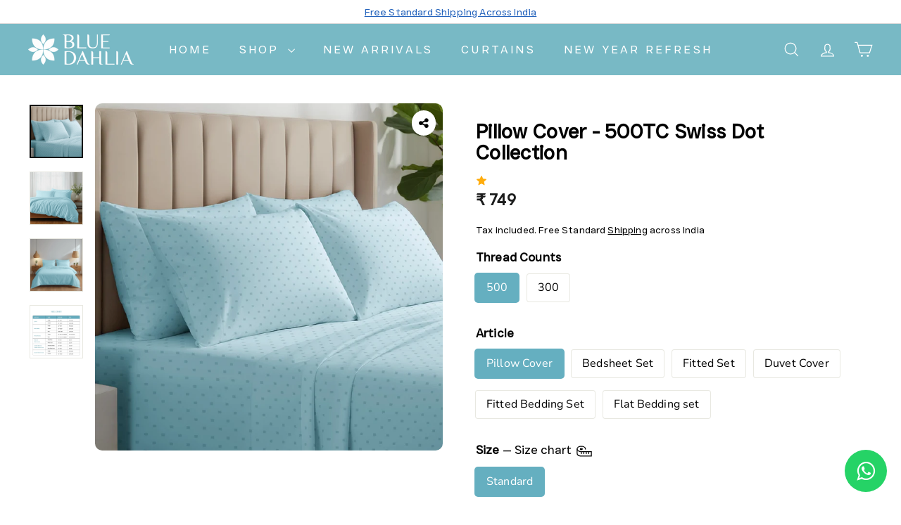

--- FILE ---
content_type: text/html; charset=utf-8
request_url: https://bluedahlia.in/products/500-tc-swiss-dot-pillowcase?variant=37793989689498
body_size: 53746
content:
<!doctype html>
<html class="no-js" lang="en" dir="ltr">
<head>
 <!-- Google Tag Manager -->
<script>(function(w,d,s,l,i){w[l]=w[l]||[];w[l].push({'gtm.start':
new Date().getTime(),event:'gtm.js'});var f=d.getElementsByTagName(s)[0],
j=d.createElement(s),dl=l!='dataLayer'?'&l='+l:'';j.async=true;j.src=
'https://www.googletagmanager.com/gtm.js?id='+i+dl;f.parentNode.insertBefore(j,f);
})(window,document,'script','dataLayer','GTM-PTP7J5N');</script>
<!-- End Google Tag Manager -->
  <meta charset="utf-8">
  <meta http-equiv="X-UA-Compatible" content="IE=edge,chrome=1">
  <meta name="viewport" content="width=device-width,initial-scale=1">
  <meta name="theme-color" content="#111111">
  <link rel="canonical" href="https://bluedahlia.in/products/500-tc-swiss-dot-pillowcase">
  <link rel="preload" as="script" href="//bluedahlia.in/cdn/shop/t/73/assets/theme.js?v=108984219637632866991693373358">
  <link rel="preconnect" href="https://cdn.shopify.com" crossorigin>
  <link rel="preconnect" href="https://fonts.shopifycdn.com" crossorigin>
  <link rel="dns-prefetch" href="https://productreviews.shopifycdn.com">
  <link rel="dns-prefetch" href="https://ajax.googleapis.com">
  <link rel="dns-prefetch" href="https://maps.googleapis.com">
  <link rel="dns-prefetch" href="https://maps.gstatic.com">
  <link href="//bluedahlia.in/cdn/shop/t/73/assets/custom.css?v=251610243428663941765274045" rel="stylesheet" type="text/css" />
  <link rel="stylesheet" href="https://cdnjs.cloudflare.com/ajax/libs/font-awesome/4.7.0/css/font-awesome.min.css">
  <link rel="stylesheet" href="https://cdnjs.cloudflare.com/ajax/libs/Swiper/6.4.15/swiper-bundle.css"/>
  <link href="https://cdn.jsdelivr.net/npm/bootstrap@5.3.0-alpha1/dist/css/bootstrap.min.css" rel="stylesheet" integrity="sha384-GLhlTQ8iRABdZLl6O3oVMWSktQOp6b7In1Zl3/Jr59b6EGGoI1aFkw7cmDA6j6gD" crossorigin="anonymous"><link rel="shortcut icon" href="//bluedahlia.in/cdn/shop/files/fav-icon_32x32.png?v=1678167519" type="image/png" /><title>Pillow Cover - 500TC Swiss Dot Collection
&ndash; Blue Dahlia
</title>
<meta name="description" content="Complete your bedding with these Swiss Dot 500TC pillow covers. Soft, durable, and perfect for adding a luxurious touch. Shop designer pillow covers online to match your bedding style. Note: The product includes 2 pillowcases."><meta property="og:site_name" content="Blue Dahlia">
  <meta property="og:url" content="https://bluedahlia.in/products/500-tc-swiss-dot-pillowcase">
  <meta property="og:title" content="Pillow Cover - 500TC Swiss Dot Collection">
  <meta property="og:type" content="product">
  <meta property="og:description" content="Complete your bedding with these Swiss Dot 500TC pillow covers. Soft, durable, and perfect for adding a luxurious touch. Shop designer pillow covers online to match your bedding style. Note: The product includes 2 pillowcases."><meta property="og:image" content="http://bluedahlia.in/cdn/shop/files/500TC_swissdot_sep_25-09_6693bb25-a0ba-4a69-a95c-ad7b16ed453c.webp?v=1763119247">
    <meta property="og:image:secure_url" content="https://bluedahlia.in/cdn/shop/files/500TC_swissdot_sep_25-09_6693bb25-a0ba-4a69-a95c-ad7b16ed453c.webp?v=1763119247">
    <meta property="og:image:width" content="900">
    <meta property="og:image:height" content="900"><meta name="twitter:site" content="@">
  <meta name="twitter:card" content="summary_large_image">
  <meta name="twitter:title" content="Pillow Cover - 500TC Swiss Dot Collection">
  <meta name="twitter:description" content="Complete your bedding with these Swiss Dot 500TC pillow covers. Soft, durable, and perfect for adding a luxurious touch. Shop designer pillow covers online to match your bedding style. Note: The product includes 2 pillowcases.">
<style data-shopify>@font-face {
  font-family: Petrona;
  font-weight: 700;
  font-style: normal;
  font-display: swap;
  src: url("//bluedahlia.in/cdn/fonts/petrona/petrona_n7.8f0b6938e4c6f57dca1d71c2d799a3a6be96af37.woff2") format("woff2"),
       url("//bluedahlia.in/cdn/fonts/petrona/petrona_n7.9d88fb3c3e708e09dfffac76539bc871aceddbeb.woff") format("woff");
}

  @font-face {
  font-family: "Nunito Sans";
  font-weight: 400;
  font-style: normal;
  font-display: swap;
  src: url("//bluedahlia.in/cdn/fonts/nunito_sans/nunitosans_n4.0276fe080df0ca4e6a22d9cb55aed3ed5ba6b1da.woff2") format("woff2"),
       url("//bluedahlia.in/cdn/fonts/nunito_sans/nunitosans_n4.b4964bee2f5e7fd9c3826447e73afe2baad607b7.woff") format("woff");
}


  @font-face {
  font-family: "Nunito Sans";
  font-weight: 600;
  font-style: normal;
  font-display: swap;
  src: url("//bluedahlia.in/cdn/fonts/nunito_sans/nunitosans_n6.6e9464eba570101a53130c8130a9e17a8eb55c21.woff2") format("woff2"),
       url("//bluedahlia.in/cdn/fonts/nunito_sans/nunitosans_n6.25a0ac0c0a8a26038c7787054dd6058dfbc20fa8.woff") format("woff");
}

  @font-face {
  font-family: "Nunito Sans";
  font-weight: 400;
  font-style: italic;
  font-display: swap;
  src: url("//bluedahlia.in/cdn/fonts/nunito_sans/nunitosans_i4.6e408730afac1484cf297c30b0e67c86d17fc586.woff2") format("woff2"),
       url("//bluedahlia.in/cdn/fonts/nunito_sans/nunitosans_i4.c9b6dcbfa43622b39a5990002775a8381942ae38.woff") format("woff");
}

  @font-face {
  font-family: "Nunito Sans";
  font-weight: 600;
  font-style: italic;
  font-display: swap;
  src: url("//bluedahlia.in/cdn/fonts/nunito_sans/nunitosans_i6.e62a4aa1de9af615155fca680231620b75369d24.woff2") format("woff2"),
       url("//bluedahlia.in/cdn/fonts/nunito_sans/nunitosans_i6.84ec3dfef4c401afbcd538286a9d65b772072e4b.woff") format("woff");
}

</style><link href="//bluedahlia.in/cdn/shop/t/73/assets/theme.css?v=39097428182509365741696075670" rel="stylesheet" type="text/css" media="all" />
  <link href="//bluedahlia.in/cdn/shop/t/73/assets/next.css?v=158866798463962457201693373358" rel="stylesheet" type="text/css" media="all" />
<style data-shopify>:root {
    --typeHeaderPrimary: Petrona;
    --typeHeaderFallback: serif;
    --typeHeaderSize: 40px;
    --typeHeaderWeight: 700;
    --typeHeaderLineHeight: 1.1;
    --typeHeaderSpacing: 0.01em;

    --typeBasePrimary:"Nunito Sans";
    --typeBaseFallback:sans-serif;
    --typeBaseSize: 16px;
    --typeBaseWeight: 400;
    --typeBaseSpacing: 0.01em;
    --typeBaseLineHeight: 1.6;

    --colorSmallImageBg: #ffffff;
    --colorSmallImageBgDark: #f7f7f7;
    --colorLargeImageBg: #0f0f0f;
    --colorLargeImageBgLight: #303030;

    --iconWeight: 3px;
    --iconLinecaps: miter;

    
      --buttonRadius: 0;
      --btnPadding: 11px 20px;
    

    
      --roundness: 0;
    

    
      --gridThickness: 0;
    

    --productTileMargin: 0%;
    --collectionTileMargin: 0%;

    --swatchSize: 30px;
  }

  @media screen and (max-width: 768px) {
    :root {
      --typeBaseSize: 14px;

      
        --roundness: 0;
        --btnPadding: 9px 17px;
      
    }
  }</style><script>
    document.documentElement.className = document.documentElement.className.replace('no-js', 'js');

    window.theme = window.theme || {};
    theme.routes = {
      home: "/",
      collections: "/collections",
      cart: "/cart.js",
      cartPage: "/cart",
      cartAdd: "/cart/add.js",
      cartChange: "/cart/change.js",
      search: "/search",
      predictiveSearch: "/search/suggest"
    };

    theme.strings = {
      soldOut: "Sold Out",
      unavailable: "Unavailable",
      inStockLabel: "In stock, ready to ship",
      oneStockLabel: "Low stock - [count] item left",
      otherStockLabel: "Low stock - [count] items left",
      willNotShipUntil: "Ready to ship [date]",
      willBeInStockAfter: "Back in stock [date]",
      waitingForStock: "Inventory on the way",
      savePrice: "Save [saved_amount]",
      cartEmpty: "Your cart is currently empty.",
      cartTermsConfirmation: "You must agree with the terms and conditions of sales to check out",
      searchCollections: "Collections",
      searchPages: "Pages",
      searchArticles: "Articles",
      maxQuantity: "You can only have [quantity] of [title] in your cart."
    };
    theme.settings = {
      cartType: "dropdown",
      isCustomerTemplate: false,
      moneyFormat: "₹ {{amount_no_decimals}}",
      saveType: "percent",
      productImageSize: "square",
      productImageCover: false,
      predictiveSearch: true,
      predictiveSearchType: null,
      superScriptSetting: false,
      superScriptPrice: false,
      quickView: false,
      quickAdd: false,
      themeName: 'Expanse',
      themeVersion: "4.4.1"
    };
  </script>

  <script>window.performance && window.performance.mark && window.performance.mark('shopify.content_for_header.start');</script><meta name="google-site-verification" content="X9MG-oKO8j6xjEmgoMZ77IlrLKxBuZcXJSKYRfsX3b4">
<meta name="google-site-verification" content="FnsUEhnOCwLGkAhzWATPqn6h7GmBKIa7as9J23fRbp0">
<meta name="google-site-verification" content="X9MG-oKO8j6xjEmgoMZ77IlrLKxBuZcXJSKYRfsX3b4">
<meta id="shopify-digital-wallet" name="shopify-digital-wallet" content="/25799721005/digital_wallets/dialog">
<link rel="alternate" type="application/json+oembed" href="https://bluedahlia.in/products/500-tc-swiss-dot-pillowcase.oembed">
<script async="async" src="/checkouts/internal/preloads.js?locale=en-IN"></script>
<script id="shopify-features" type="application/json">{"accessToken":"ac95173a47b183504ac203eff22628cd","betas":["rich-media-storefront-analytics"],"domain":"bluedahlia.in","predictiveSearch":true,"shopId":25799721005,"locale":"en"}</script>
<script>var Shopify = Shopify || {};
Shopify.shop = "blue-dahlia-store.myshopify.com";
Shopify.locale = "en";
Shopify.currency = {"active":"INR","rate":"1.0"};
Shopify.country = "IN";
Shopify.theme = {"name":"Bluedahlia price","id":136984756482,"schema_name":"Expanse","schema_version":"4.4.1","theme_store_id":902,"role":"main"};
Shopify.theme.handle = "null";
Shopify.theme.style = {"id":null,"handle":null};
Shopify.cdnHost = "bluedahlia.in/cdn";
Shopify.routes = Shopify.routes || {};
Shopify.routes.root = "/";</script>
<script type="module">!function(o){(o.Shopify=o.Shopify||{}).modules=!0}(window);</script>
<script>!function(o){function n(){var o=[];function n(){o.push(Array.prototype.slice.apply(arguments))}return n.q=o,n}var t=o.Shopify=o.Shopify||{};t.loadFeatures=n(),t.autoloadFeatures=n()}(window);</script>
<script id="shop-js-analytics" type="application/json">{"pageType":"product"}</script>
<script defer="defer" async type="module" src="//bluedahlia.in/cdn/shopifycloud/shop-js/modules/v2/client.init-shop-cart-sync_BdyHc3Nr.en.esm.js"></script>
<script defer="defer" async type="module" src="//bluedahlia.in/cdn/shopifycloud/shop-js/modules/v2/chunk.common_Daul8nwZ.esm.js"></script>
<script type="module">
  await import("//bluedahlia.in/cdn/shopifycloud/shop-js/modules/v2/client.init-shop-cart-sync_BdyHc3Nr.en.esm.js");
await import("//bluedahlia.in/cdn/shopifycloud/shop-js/modules/v2/chunk.common_Daul8nwZ.esm.js");

  window.Shopify.SignInWithShop?.initShopCartSync?.({"fedCMEnabled":true,"windoidEnabled":true});

</script>
<script>(function() {
  var isLoaded = false;
  function asyncLoad() {
    if (isLoaded) return;
    isLoaded = true;
    var urls = ["\/\/satcb.azureedge.net\/Scripts\/satcb.min.js?shop=blue-dahlia-store.myshopify.com","https:\/\/cdn-bundler.nice-team.net\/app\/js\/bundler.js?shop=blue-dahlia-store.myshopify.com"];
    for (var i = 0; i < urls.length; i++) {
      var s = document.createElement('script');
      s.type = 'text/javascript';
      s.async = true;
      s.src = urls[i];
      var x = document.getElementsByTagName('script')[0];
      x.parentNode.insertBefore(s, x);
    }
  };
  if(window.attachEvent) {
    window.attachEvent('onload', asyncLoad);
  } else {
    window.addEventListener('load', asyncLoad, false);
  }
})();</script>
<script id="__st">var __st={"a":25799721005,"offset":19800,"reqid":"b1b1b79a-15ee-4ab6-acca-79d82e3eac38-1768991533","pageurl":"bluedahlia.in\/products\/500-tc-swiss-dot-pillowcase?variant=37793989689498","u":"cac65ffd0845","p":"product","rtyp":"product","rid":6129524211866};</script>
<script>window.ShopifyPaypalV4VisibilityTracking = true;</script>
<script id="captcha-bootstrap">!function(){'use strict';const t='contact',e='account',n='new_comment',o=[[t,t],['blogs',n],['comments',n],[t,'customer']],c=[[e,'customer_login'],[e,'guest_login'],[e,'recover_customer_password'],[e,'create_customer']],r=t=>t.map((([t,e])=>`form[action*='/${t}']:not([data-nocaptcha='true']) input[name='form_type'][value='${e}']`)).join(','),a=t=>()=>t?[...document.querySelectorAll(t)].map((t=>t.form)):[];function s(){const t=[...o],e=r(t);return a(e)}const i='password',u='form_key',d=['recaptcha-v3-token','g-recaptcha-response','h-captcha-response',i],f=()=>{try{return window.sessionStorage}catch{return}},m='__shopify_v',_=t=>t.elements[u];function p(t,e,n=!1){try{const o=window.sessionStorage,c=JSON.parse(o.getItem(e)),{data:r}=function(t){const{data:e,action:n}=t;return t[m]||n?{data:e,action:n}:{data:t,action:n}}(c);for(const[e,n]of Object.entries(r))t.elements[e]&&(t.elements[e].value=n);n&&o.removeItem(e)}catch(o){console.error('form repopulation failed',{error:o})}}const l='form_type',E='cptcha';function T(t){t.dataset[E]=!0}const w=window,h=w.document,L='Shopify',v='ce_forms',y='captcha';let A=!1;((t,e)=>{const n=(g='f06e6c50-85a8-45c8-87d0-21a2b65856fe',I='https://cdn.shopify.com/shopifycloud/storefront-forms-hcaptcha/ce_storefront_forms_captcha_hcaptcha.v1.5.2.iife.js',D={infoText:'Protected by hCaptcha',privacyText:'Privacy',termsText:'Terms'},(t,e,n)=>{const o=w[L][v],c=o.bindForm;if(c)return c(t,g,e,D).then(n);var r;o.q.push([[t,g,e,D],n]),r=I,A||(h.body.append(Object.assign(h.createElement('script'),{id:'captcha-provider',async:!0,src:r})),A=!0)});var g,I,D;w[L]=w[L]||{},w[L][v]=w[L][v]||{},w[L][v].q=[],w[L][y]=w[L][y]||{},w[L][y].protect=function(t,e){n(t,void 0,e),T(t)},Object.freeze(w[L][y]),function(t,e,n,w,h,L){const[v,y,A,g]=function(t,e,n){const i=e?o:[],u=t?c:[],d=[...i,...u],f=r(d),m=r(i),_=r(d.filter((([t,e])=>n.includes(e))));return[a(f),a(m),a(_),s()]}(w,h,L),I=t=>{const e=t.target;return e instanceof HTMLFormElement?e:e&&e.form},D=t=>v().includes(t);t.addEventListener('submit',(t=>{const e=I(t);if(!e)return;const n=D(e)&&!e.dataset.hcaptchaBound&&!e.dataset.recaptchaBound,o=_(e),c=g().includes(e)&&(!o||!o.value);(n||c)&&t.preventDefault(),c&&!n&&(function(t){try{if(!f())return;!function(t){const e=f();if(!e)return;const n=_(t);if(!n)return;const o=n.value;o&&e.removeItem(o)}(t);const e=Array.from(Array(32),(()=>Math.random().toString(36)[2])).join('');!function(t,e){_(t)||t.append(Object.assign(document.createElement('input'),{type:'hidden',name:u})),t.elements[u].value=e}(t,e),function(t,e){const n=f();if(!n)return;const o=[...t.querySelectorAll(`input[type='${i}']`)].map((({name:t})=>t)),c=[...d,...o],r={};for(const[a,s]of new FormData(t).entries())c.includes(a)||(r[a]=s);n.setItem(e,JSON.stringify({[m]:1,action:t.action,data:r}))}(t,e)}catch(e){console.error('failed to persist form',e)}}(e),e.submit())}));const S=(t,e)=>{t&&!t.dataset[E]&&(n(t,e.some((e=>e===t))),T(t))};for(const o of['focusin','change'])t.addEventListener(o,(t=>{const e=I(t);D(e)&&S(e,y())}));const B=e.get('form_key'),M=e.get(l),P=B&&M;t.addEventListener('DOMContentLoaded',(()=>{const t=y();if(P)for(const e of t)e.elements[l].value===M&&p(e,B);[...new Set([...A(),...v().filter((t=>'true'===t.dataset.shopifyCaptcha))])].forEach((e=>S(e,t)))}))}(h,new URLSearchParams(w.location.search),n,t,e,['guest_login'])})(!0,!1)}();</script>
<script integrity="sha256-4kQ18oKyAcykRKYeNunJcIwy7WH5gtpwJnB7kiuLZ1E=" data-source-attribution="shopify.loadfeatures" defer="defer" src="//bluedahlia.in/cdn/shopifycloud/storefront/assets/storefront/load_feature-a0a9edcb.js" crossorigin="anonymous"></script>
<script data-source-attribution="shopify.dynamic_checkout.dynamic.init">var Shopify=Shopify||{};Shopify.PaymentButton=Shopify.PaymentButton||{isStorefrontPortableWallets:!0,init:function(){window.Shopify.PaymentButton.init=function(){};var t=document.createElement("script");t.src="https://bluedahlia.in/cdn/shopifycloud/portable-wallets/latest/portable-wallets.en.js",t.type="module",document.head.appendChild(t)}};
</script>
<script data-source-attribution="shopify.dynamic_checkout.buyer_consent">
  function portableWalletsHideBuyerConsent(e){var t=document.getElementById("shopify-buyer-consent"),n=document.getElementById("shopify-subscription-policy-button");t&&n&&(t.classList.add("hidden"),t.setAttribute("aria-hidden","true"),n.removeEventListener("click",e))}function portableWalletsShowBuyerConsent(e){var t=document.getElementById("shopify-buyer-consent"),n=document.getElementById("shopify-subscription-policy-button");t&&n&&(t.classList.remove("hidden"),t.removeAttribute("aria-hidden"),n.addEventListener("click",e))}window.Shopify?.PaymentButton&&(window.Shopify.PaymentButton.hideBuyerConsent=portableWalletsHideBuyerConsent,window.Shopify.PaymentButton.showBuyerConsent=portableWalletsShowBuyerConsent);
</script>
<script>
  function portableWalletsCleanup(e){e&&e.src&&console.error("Failed to load portable wallets script "+e.src);var t=document.querySelectorAll("shopify-accelerated-checkout .shopify-payment-button__skeleton, shopify-accelerated-checkout-cart .wallet-cart-button__skeleton"),e=document.getElementById("shopify-buyer-consent");for(let e=0;e<t.length;e++)t[e].remove();e&&e.remove()}function portableWalletsNotLoadedAsModule(e){e instanceof ErrorEvent&&"string"==typeof e.message&&e.message.includes("import.meta")&&"string"==typeof e.filename&&e.filename.includes("portable-wallets")&&(window.removeEventListener("error",portableWalletsNotLoadedAsModule),window.Shopify.PaymentButton.failedToLoad=e,"loading"===document.readyState?document.addEventListener("DOMContentLoaded",window.Shopify.PaymentButton.init):window.Shopify.PaymentButton.init())}window.addEventListener("error",portableWalletsNotLoadedAsModule);
</script>

<script type="module" src="https://bluedahlia.in/cdn/shopifycloud/portable-wallets/latest/portable-wallets.en.js" onError="portableWalletsCleanup(this)" crossorigin="anonymous"></script>
<script nomodule>
  document.addEventListener("DOMContentLoaded", portableWalletsCleanup);
</script>

<link id="shopify-accelerated-checkout-styles" rel="stylesheet" media="screen" href="https://bluedahlia.in/cdn/shopifycloud/portable-wallets/latest/accelerated-checkout-backwards-compat.css" crossorigin="anonymous">
<style id="shopify-accelerated-checkout-cart">
        #shopify-buyer-consent {
  margin-top: 1em;
  display: inline-block;
  width: 100%;
}

#shopify-buyer-consent.hidden {
  display: none;
}

#shopify-subscription-policy-button {
  background: none;
  border: none;
  padding: 0;
  text-decoration: underline;
  font-size: inherit;
  cursor: pointer;
}

#shopify-subscription-policy-button::before {
  box-shadow: none;
}

      </style>

<script>window.performance && window.performance.mark && window.performance.mark('shopify.content_for_header.end');</script>

  <script src="//bluedahlia.in/cdn/shop/t/73/assets/vendor-scripts-v2.js?v=28795867768355101311693373358" defer="defer"></script>
  <script src="//bluedahlia.in/cdn/shop/t/73/assets/theme.js?v=108984219637632866991693373358" defer="defer"></script>
  <script src="//bluedahlia.in/cdn/shop/t/73/assets/next.js?v=131372909002363781041693373358" defer="defer"></script>

  <script src="https://ajax.googleapis.com/ajax/libs/jquery/3.5.1/jquery.min.js"></script>
  <script src="https://cdnjs.cloudflare.com/ajax/libs/Swiper/6.4.15/swiper-bundle.min.js"></script>

  <!-- RedRetarget App Hook start -->
<link rel="dns-prefetch" href="https://trackifyx.redretarget.com">


<!-- HOOK JS-->

<meta name="tfx:tags" content=" article_Pillow Cover,  tc_500, ">
<meta name="tfx:collections" content="Pillow Cover & Pillows, ">







<script id="tfx-cart">
    
    window.tfxCart = {"note":null,"attributes":{},"original_total_price":0,"total_price":0,"total_discount":0,"total_weight":0.0,"item_count":0,"items":[],"requires_shipping":false,"currency":"INR","items_subtotal_price":0,"cart_level_discount_applications":[],"checkout_charge_amount":0}
</script>



<script id="tfx-product">
    
    window.tfxProduct = {"id":6129524211866,"title":"Pillow Cover - 500TC Swiss Dot Collection","handle":"500-tc-swiss-dot-pillowcase","description":"\u003cp\u003eComplete your bedding with these Swiss Dot 500TC pillow covers. Soft, durable, and perfect for adding a luxurious touch. Shop designer pillow covers online to match your bedding style.\u003c\/p\u003e\n\u003cp\u003e\u003cspan data-sheets-value='{\"1\":2,\"2\":\"  Available in 4 different colours, this pillowcase is made from organic handpicked cotton and embedded with swiss dots, giving it an even texture.\"}' data-sheets-userformat='{\"2\":769,\"3\":{\"1\":0},\"11\":4,\"12\":0}' data-mce-fragment=\"1\"\u003e\u003cmeta charset=\"utf-8\"\u003e \u003cstrong\u003eNote:\u003c\/strong\u003e \u003c\/span\u003e\u003c\/p\u003e\n\u003cul\u003e\n\u003cli\u003e\u003cspan data-sheets-value='{\"1\":2,\"2\":\"  Available in 4 different colours, this pillowcase is made from organic handpicked cotton and embedded with swiss dots, giving it an even texture.\"}' data-sheets-userformat='{\"2\":769,\"3\":{\"1\":0},\"11\":4,\"12\":0}' data-mce-fragment=\"1\"\u003eThe product includes 2 pillowcases.\u003c\/span\u003e\u003c\/li\u003e\n\u003c\/ul\u003e","published_at":"2023-08-18T14:57:53+05:30","created_at":"2021-02-03T12:07:42+05:30","vendor":"Blue Dahlia","type":"500TC Swiss Dot","tags":["article_Pillow Cover","tc_500"],"price":74900,"price_min":74900,"price_max":74900,"available":true,"price_varies":false,"compare_at_price":0,"compare_at_price_min":0,"compare_at_price_max":0,"compare_at_price_varies":false,"variants":[{"id":37793989689498,"title":"Standard \/ swiss-dot-sky-blue","option1":"Standard","option2":"swiss-dot-sky-blue","option3":null,"sku":"BD500SDPCSB","requires_shipping":true,"taxable":true,"featured_image":{"id":44633356632322,"product_id":6129524211866,"position":33,"created_at":"2025-11-14T16:41:04+05:30","updated_at":"2025-11-14T16:50:47+05:30","alt":"500TCPCSKB","width":900,"height":900,"src":"\/\/bluedahlia.in\/cdn\/shop\/files\/500TC_swissdot_sep_25-08_67ce9ffe-72eb-49d7-91c7-fbe5ab477fad.webp?v=1763119247","variant_ids":[37793989689498]},"available":true,"name":"Pillow Cover - 500TC Swiss Dot Collection - Standard \/ swiss-dot-sky-blue","public_title":"Standard \/ swiss-dot-sky-blue","options":["Standard","swiss-dot-sky-blue"],"price":74900,"weight":0,"compare_at_price":0,"inventory_management":"shopify","barcode":"","featured_media":{"alt":"500TCPCSKB","id":36546074411266,"position":33,"preview_image":{"aspect_ratio":1.0,"height":900,"width":900,"src":"\/\/bluedahlia.in\/cdn\/shop\/files\/500TC_swissdot_sep_25-08_67ce9ffe-72eb-49d7-91c7-fbe5ab477fad.webp?v=1763119247"}},"requires_selling_plan":false,"selling_plan_allocations":[]},{"id":37794005155994,"title":"Standard \/ swiss-dot-azure-blue","option1":"Standard","option2":"swiss-dot-azure-blue","option3":null,"sku":"BD500PCAB","requires_shipping":true,"taxable":true,"featured_image":{"id":44633356337410,"product_id":6129524211866,"position":9,"created_at":"2025-11-14T16:41:03+05:30","updated_at":"2025-11-14T16:50:47+05:30","alt":"500TCPCAB","width":900,"height":900,"src":"\/\/bluedahlia.in\/cdn\/shop\/files\/500TC_swissdot_sep_25-02_a56130ec-0f52-4d72-b9b6-6d4588895774.webp?v=1763119247","variant_ids":[37794005155994]},"available":true,"name":"Pillow Cover - 500TC Swiss Dot Collection - Standard \/ swiss-dot-azure-blue","public_title":"Standard \/ swiss-dot-azure-blue","options":["Standard","swiss-dot-azure-blue"],"price":74900,"weight":0,"compare_at_price":0,"inventory_management":"shopify","barcode":"","featured_media":{"alt":"500TCPCAB","id":36546074083586,"position":9,"preview_image":{"aspect_ratio":1.0,"height":900,"width":900,"src":"\/\/bluedahlia.in\/cdn\/shop\/files\/500TC_swissdot_sep_25-02_a56130ec-0f52-4d72-b9b6-6d4588895774.webp?v=1763119247"}},"requires_selling_plan":false,"selling_plan_allocations":[]},{"id":46204259827970,"title":"Standard \/ swiss-dot-pale-turquoise","option1":"Standard","option2":"swiss-dot-pale-turquoise","option3":null,"sku":"BD500PCPT","requires_shipping":true,"taxable":true,"featured_image":{"id":44633356960002,"product_id":6129524211866,"position":25,"created_at":"2025-11-14T16:41:04+05:30","updated_at":"2025-11-14T16:50:47+05:30","alt":"500TCPCPAT","width":900,"height":900,"src":"\/\/bluedahlia.in\/cdn\/shop\/files\/500TC_swissdot_sep_25-06_7cd5f6bb-1dd1-48e6-b6be-10b7a4f9ed94.webp?v=1763119247","variant_ids":[46204259827970]},"available":true,"name":"Pillow Cover - 500TC Swiss Dot Collection - Standard \/ swiss-dot-pale-turquoise","public_title":"Standard \/ swiss-dot-pale-turquoise","options":["Standard","swiss-dot-pale-turquoise"],"price":74900,"weight":0,"compare_at_price":0,"inventory_management":"shopify","barcode":"","featured_media":{"alt":"500TCPCPAT","id":36546074476802,"position":25,"preview_image":{"aspect_ratio":1.0,"height":900,"width":900,"src":"\/\/bluedahlia.in\/cdn\/shop\/files\/500TC_swissdot_sep_25-06_7cd5f6bb-1dd1-48e6-b6be-10b7a4f9ed94.webp?v=1763119247"}},"requires_selling_plan":false,"selling_plan_allocations":[]},{"id":46204259795202,"title":"Standard \/ swiss-dot-cameo-rose","option1":"Standard","option2":"swiss-dot-cameo-rose","option3":null,"sku":"BD500PCCR","requires_shipping":true,"taxable":true,"featured_image":{"id":44633356992770,"product_id":6129524211866,"position":13,"created_at":"2025-11-14T16:41:04+05:30","updated_at":"2025-11-14T16:50:47+05:30","alt":"500TCPCCR","width":900,"height":900,"src":"\/\/bluedahlia.in\/cdn\/shop\/files\/500TC_swissdot_sep_25-03_ae3e7a3d-783c-49cc-9872-84a20f996528.webp?v=1763119247","variant_ids":[46204259795202]},"available":true,"name":"Pillow Cover - 500TC Swiss Dot Collection - Standard \/ swiss-dot-cameo-rose","public_title":"Standard \/ swiss-dot-cameo-rose","options":["Standard","swiss-dot-cameo-rose"],"price":74900,"weight":0,"compare_at_price":0,"inventory_management":"shopify","barcode":"","featured_media":{"alt":"500TCPCCR","id":36546074509570,"position":13,"preview_image":{"aspect_ratio":1.0,"height":900,"width":900,"src":"\/\/bluedahlia.in\/cdn\/shop\/files\/500TC_swissdot_sep_25-03_ae3e7a3d-783c-49cc-9872-84a20f996528.webp?v=1763119247"}},"requires_selling_plan":false,"selling_plan_allocations":[]},{"id":37794029994138,"title":"Standard \/ swiss-dot-toasted-almond","option1":"Standard","option2":"swiss-dot-toasted-almond","option3":null,"sku":"BD500PCTSA","requires_shipping":true,"taxable":true,"featured_image":{"id":44633357091074,"product_id":6129524211866,"position":1,"created_at":"2025-11-14T16:41:05+05:30","updated_at":"2025-11-14T16:50:47+05:30","alt":"500TCPCTA","width":900,"height":900,"src":"\/\/bluedahlia.in\/cdn\/shop\/files\/500TC_swissdot_sep_25-09_6693bb25-a0ba-4a69-a95c-ad7b16ed453c.webp?v=1763119247","variant_ids":[37794029994138]},"available":true,"name":"Pillow Cover - 500TC Swiss Dot Collection - Standard \/ swiss-dot-toasted-almond","public_title":"Standard \/ swiss-dot-toasted-almond","options":["Standard","swiss-dot-toasted-almond"],"price":74900,"weight":0,"compare_at_price":0,"inventory_management":"shopify","barcode":"","featured_media":{"alt":"500TCPCTA","id":36546074870018,"position":1,"preview_image":{"aspect_ratio":1.0,"height":900,"width":900,"src":"\/\/bluedahlia.in\/cdn\/shop\/files\/500TC_swissdot_sep_25-09_6693bb25-a0ba-4a69-a95c-ad7b16ed453c.webp?v=1763119247"}},"requires_selling_plan":false,"selling_plan_allocations":[]},{"id":46090363732226,"title":"Standard \/ swiss-dot-desert-sand","option1":"Standard","option2":"swiss-dot-desert-sand","option3":null,"sku":"BD500PCDS","requires_shipping":true,"taxable":true,"featured_image":{"id":44633356665090,"product_id":6129524211866,"position":17,"created_at":"2025-11-14T16:41:04+05:30","updated_at":"2025-11-14T16:50:47+05:30","alt":"500TCPCDS","width":900,"height":900,"src":"\/\/bluedahlia.in\/cdn\/shop\/files\/500TC_swissdot_sep_25-04_6224c095-bac7-4ed3-b30b-c6305d1ceea5.webp?v=1763119247","variant_ids":[46090363732226]},"available":true,"name":"Pillow Cover - 500TC Swiss Dot Collection - Standard \/ swiss-dot-desert-sand","public_title":"Standard \/ swiss-dot-desert-sand","options":["Standard","swiss-dot-desert-sand"],"price":74900,"weight":0,"compare_at_price":0,"inventory_management":"shopify","barcode":"","featured_media":{"alt":"500TCPCDS","id":36546074444034,"position":17,"preview_image":{"aspect_ratio":1.0,"height":900,"width":900,"src":"\/\/bluedahlia.in\/cdn\/shop\/files\/500TC_swissdot_sep_25-04_6224c095-bac7-4ed3-b30b-c6305d1ceea5.webp?v=1763119247"}},"requires_selling_plan":false,"selling_plan_allocations":[]},{"id":37793950236826,"title":"Standard \/ swiss-dot-white","option1":"Standard","option2":"swiss-dot-white","option3":null,"sku":"BD500PCWH","requires_shipping":true,"taxable":true,"featured_image":{"id":44633357025538,"product_id":6129524211866,"position":5,"created_at":"2025-11-14T16:41:04+05:30","updated_at":"2025-11-14T16:50:47+05:30","alt":"500TCPCWH","width":900,"height":900,"src":"\/\/bluedahlia.in\/cdn\/shop\/files\/500TC_swissdot_sep_25-01_8f613c23-e91b-4605-bcb3-f0ea780bbc5b.webp?v=1763119247","variant_ids":[37793950236826]},"available":true,"name":"Pillow Cover - 500TC Swiss Dot Collection - Standard \/ swiss-dot-white","public_title":"Standard \/ swiss-dot-white","options":["Standard","swiss-dot-white"],"price":74900,"weight":0,"compare_at_price":0,"inventory_management":"shopify","barcode":"","featured_media":{"alt":"500TCPCWH","id":36546074542338,"position":5,"preview_image":{"aspect_ratio":1.0,"height":900,"width":900,"src":"\/\/bluedahlia.in\/cdn\/shop\/files\/500TC_swissdot_sep_25-01_8f613c23-e91b-4605-bcb3-f0ea780bbc5b.webp?v=1763119247"}},"requires_selling_plan":false,"selling_plan_allocations":[]},{"id":42101128167682,"title":"Standard \/ swiss-dot-paloma-grey","option1":"Standard","option2":"swiss-dot-paloma-grey","option3":null,"sku":"BD500PCPG","requires_shipping":true,"taxable":true,"featured_image":{"id":44633356370178,"product_id":6129524211866,"position":29,"created_at":"2025-11-14T16:41:04+05:30","updated_at":"2025-11-14T16:50:47+05:30","alt":"500TCPCPGR","width":900,"height":900,"src":"\/\/bluedahlia.in\/cdn\/shop\/files\/500TC_swissdot_sep_25-07_bc84ef32-8923-490c-8bb8-409936fb8e5c.webp?v=1763119247","variant_ids":[42101128167682]},"available":true,"name":"Pillow Cover - 500TC Swiss Dot Collection - Standard \/ swiss-dot-paloma-grey","public_title":"Standard \/ swiss-dot-paloma-grey","options":["Standard","swiss-dot-paloma-grey"],"price":74900,"weight":0,"compare_at_price":0,"inventory_management":"shopify","barcode":"","featured_media":{"alt":"500TCPCPGR","id":36546074116354,"position":29,"preview_image":{"aspect_ratio":1.0,"height":900,"width":900,"src":"\/\/bluedahlia.in\/cdn\/shop\/files\/500TC_swissdot_sep_25-07_bc84ef32-8923-490c-8bb8-409936fb8e5c.webp?v=1763119247"}},"requires_selling_plan":false,"selling_plan_allocations":[]},{"id":45414247694594,"title":"Standard \/ swiss-dot-merlot","option1":"Standard","option2":"swiss-dot-merlot","option3":null,"sku":"BD500PC-M","requires_shipping":true,"taxable":true,"featured_image":{"id":44633356304642,"product_id":6129524211866,"position":21,"created_at":"2025-11-14T16:41:03+05:30","updated_at":"2025-11-14T16:50:47+05:30","alt":"500TCPCMR","width":900,"height":900,"src":"\/\/bluedahlia.in\/cdn\/shop\/files\/500TC_swissdot_sep_25-05_ebd74217-328e-4939-8e88-47090c104c12.webp?v=1763119247","variant_ids":[45414247694594]},"available":true,"name":"Pillow Cover - 500TC Swiss Dot Collection - Standard \/ swiss-dot-merlot","public_title":"Standard \/ swiss-dot-merlot","options":["Standard","swiss-dot-merlot"],"price":74900,"weight":0,"compare_at_price":0,"inventory_management":"shopify","barcode":"","featured_media":{"alt":"500TCPCMR","id":36546074050818,"position":21,"preview_image":{"aspect_ratio":1.0,"height":900,"width":900,"src":"\/\/bluedahlia.in\/cdn\/shop\/files\/500TC_swissdot_sep_25-05_ebd74217-328e-4939-8e88-47090c104c12.webp?v=1763119247"}},"requires_selling_plan":false,"selling_plan_allocations":[]}],"images":["\/\/bluedahlia.in\/cdn\/shop\/files\/500TC_swissdot_sep_25-09_6693bb25-a0ba-4a69-a95c-ad7b16ed453c.webp?v=1763119247","\/\/bluedahlia.in\/cdn\/shop\/files\/500TC_swissdot_sep_25-45_16d2881d-a0a6-4bb0-a255-3b2c3f18edec.webp?v=1763119247","\/\/bluedahlia.in\/cdn\/shop\/files\/500TC_swissdot_sep_25-63_c985fbfe-1197-4ecd-b935-bb5cda1ed4fa.webp?v=1763119247","\/\/bluedahlia.in\/cdn\/shop\/files\/Size_chart_ca41ae51-b36a-44ed-ba41-19d9a1c6c2d2.webp?v=1763119247","\/\/bluedahlia.in\/cdn\/shop\/files\/500TC_swissdot_sep_25-01_8f613c23-e91b-4605-bcb3-f0ea780bbc5b.webp?v=1763119247","\/\/bluedahlia.in\/cdn\/shop\/files\/500TC_swissdot_sep_25-37_47328def-6486-4fb4-8997-f60153b3b0f6.webp?v=1763119247","\/\/bluedahlia.in\/cdn\/shop\/files\/500TC_swissdot_sep_25-55_eb1f1346-3348-4d30-ab94-862c477ac32d.webp?v=1763119247","\/\/bluedahlia.in\/cdn\/shop\/files\/Size_chart_63f0e8f4-202c-482d-b36b-ddec463f55c4.webp?v=1763119247","\/\/bluedahlia.in\/cdn\/shop\/files\/500TC_swissdot_sep_25-02_a56130ec-0f52-4d72-b9b6-6d4588895774.webp?v=1763119247","\/\/bluedahlia.in\/cdn\/shop\/files\/500TC_swissdot_sep_25-38_90f250f2-1b0c-4f0a-96b5-3738764657d2.webp?v=1763119247","\/\/bluedahlia.in\/cdn\/shop\/files\/500TC_swissdot_sep_25-56_dcbf4f54-929a-4ae3-adee-912765025b86.webp?v=1763119247","\/\/bluedahlia.in\/cdn\/shop\/files\/Size_chart_ba196243-4326-4db0-bbb5-3a9e73dc32aa.webp?v=1763119247","\/\/bluedahlia.in\/cdn\/shop\/files\/500TC_swissdot_sep_25-03_ae3e7a3d-783c-49cc-9872-84a20f996528.webp?v=1763119247","\/\/bluedahlia.in\/cdn\/shop\/files\/500TC_swissdot_sep_25-39_79652f92-d260-44b2-83fe-7e8f8bb963bc.webp?v=1763119247","\/\/bluedahlia.in\/cdn\/shop\/files\/500TC_swissdot_sep_25-57_02956108-8b52-4471-bc0a-26c527a18d7f.webp?v=1763119247","\/\/bluedahlia.in\/cdn\/shop\/files\/Size_chart_383362df-547e-4d11-af7d-38b39dc3139d.webp?v=1763119247","\/\/bluedahlia.in\/cdn\/shop\/files\/500TC_swissdot_sep_25-04_6224c095-bac7-4ed3-b30b-c6305d1ceea5.webp?v=1763119247","\/\/bluedahlia.in\/cdn\/shop\/files\/500TC_swissdot_sep_25-40_8958bdcd-1b77-4f1c-82e6-7b34f4fe8205.webp?v=1763119247","\/\/bluedahlia.in\/cdn\/shop\/files\/500TC_swissdot_sep_25-58_92d7d62c-b9d0-46ab-b30f-eb59e27fe635.webp?v=1763119247","\/\/bluedahlia.in\/cdn\/shop\/files\/Size_chart_4c27abc5-7c92-4e02-9796-28f54159d6c6.webp?v=1763119247","\/\/bluedahlia.in\/cdn\/shop\/files\/500TC_swissdot_sep_25-05_ebd74217-328e-4939-8e88-47090c104c12.webp?v=1763119247","\/\/bluedahlia.in\/cdn\/shop\/files\/500TC_swissdot_sep_25-41_028557b0-78d4-4fba-8dbe-5112122d1009.webp?v=1763119247","\/\/bluedahlia.in\/cdn\/shop\/files\/500TC_swissdot_sep_25-59_7eb3db1d-1fa8-432a-a50e-4c85f180e4e5.webp?v=1763119247","\/\/bluedahlia.in\/cdn\/shop\/files\/Size_chart_cecf2ff5-2bee-4a45-b1e5-3504befc9512.webp?v=1763119247","\/\/bluedahlia.in\/cdn\/shop\/files\/500TC_swissdot_sep_25-06_7cd5f6bb-1dd1-48e6-b6be-10b7a4f9ed94.webp?v=1763119247","\/\/bluedahlia.in\/cdn\/shop\/files\/500TC_swissdot_sep_25-42_4a2024dc-8114-4ef0-9f55-3d899d07912d.webp?v=1763119247","\/\/bluedahlia.in\/cdn\/shop\/files\/500TC_swissdot_sep_25-60_39ee23c0-e7e0-415c-8d29-ccc48d65bebf.webp?v=1763119247","\/\/bluedahlia.in\/cdn\/shop\/files\/Size_chart_2679fadf-6941-4d97-b7d3-8f13263c48b3.webp?v=1763119247","\/\/bluedahlia.in\/cdn\/shop\/files\/500TC_swissdot_sep_25-07_bc84ef32-8923-490c-8bb8-409936fb8e5c.webp?v=1763119247","\/\/bluedahlia.in\/cdn\/shop\/files\/500TC_swissdot_sep_25-43_2c2b8d86-2f1f-43d0-9646-e3eee1140f68.webp?v=1763119247","\/\/bluedahlia.in\/cdn\/shop\/files\/500TC_swissdot_sep_25-61_4005ab67-f127-4e8e-b92a-b68dd5cf2370.webp?v=1763119247","\/\/bluedahlia.in\/cdn\/shop\/files\/Size_chart_01adac5c-7f3a-48a0-95a7-76261f38b922.webp?v=1763119247","\/\/bluedahlia.in\/cdn\/shop\/files\/500TC_swissdot_sep_25-08_67ce9ffe-72eb-49d7-91c7-fbe5ab477fad.webp?v=1763119247","\/\/bluedahlia.in\/cdn\/shop\/files\/500TC_swissdot_sep_25-44_621eddbb-9173-4a53-89f1-a91ecc423d88.webp?v=1763119247","\/\/bluedahlia.in\/cdn\/shop\/files\/500TC_swissdot_sep_25-62_7e55d9f0-d19d-4c06-8428-ff655730d526.webp?v=1763119247","\/\/bluedahlia.in\/cdn\/shop\/files\/Size_chart_81d8cce0-42c4-4407-81a4-c7198c341e90.webp?v=1763119247"],"featured_image":"\/\/bluedahlia.in\/cdn\/shop\/files\/500TC_swissdot_sep_25-09_6693bb25-a0ba-4a69-a95c-ad7b16ed453c.webp?v=1763119247","options":["Size","Color"],"media":[{"alt":"500TCPCTA","id":36546074870018,"position":1,"preview_image":{"aspect_ratio":1.0,"height":900,"width":900,"src":"\/\/bluedahlia.in\/cdn\/shop\/files\/500TC_swissdot_sep_25-09_6693bb25-a0ba-4a69-a95c-ad7b16ed453c.webp?v=1763119247"},"aspect_ratio":1.0,"height":900,"media_type":"image","src":"\/\/bluedahlia.in\/cdn\/shop\/files\/500TC_swissdot_sep_25-09_6693bb25-a0ba-4a69-a95c-ad7b16ed453c.webp?v=1763119247","width":900},{"alt":"500TCPCTA","id":36546075099394,"position":2,"preview_image":{"aspect_ratio":1.0,"height":900,"width":900,"src":"\/\/bluedahlia.in\/cdn\/shop\/files\/500TC_swissdot_sep_25-45_16d2881d-a0a6-4bb0-a255-3b2c3f18edec.webp?v=1763119247"},"aspect_ratio":1.0,"height":900,"media_type":"image","src":"\/\/bluedahlia.in\/cdn\/shop\/files\/500TC_swissdot_sep_25-45_16d2881d-a0a6-4bb0-a255-3b2c3f18edec.webp?v=1763119247","width":900},{"alt":"500TCPCTA","id":36546075164930,"position":3,"preview_image":{"aspect_ratio":1.0,"height":900,"width":900,"src":"\/\/bluedahlia.in\/cdn\/shop\/files\/500TC_swissdot_sep_25-63_c985fbfe-1197-4ecd-b935-bb5cda1ed4fa.webp?v=1763119247"},"aspect_ratio":1.0,"height":900,"media_type":"image","src":"\/\/bluedahlia.in\/cdn\/shop\/files\/500TC_swissdot_sep_25-63_c985fbfe-1197-4ecd-b935-bb5cda1ed4fa.webp?v=1763119247","width":900},{"alt":"500TCPCTA","id":35360808239362,"position":4,"preview_image":{"aspect_ratio":1.001,"height":901,"width":902,"src":"\/\/bluedahlia.in\/cdn\/shop\/files\/Size_chart_ca41ae51-b36a-44ed-ba41-19d9a1c6c2d2.webp?v=1763119247"},"aspect_ratio":1.001,"height":901,"media_type":"image","src":"\/\/bluedahlia.in\/cdn\/shop\/files\/Size_chart_ca41ae51-b36a-44ed-ba41-19d9a1c6c2d2.webp?v=1763119247","width":902},{"alt":"500TCPCWH","id":36546074542338,"position":5,"preview_image":{"aspect_ratio":1.0,"height":900,"width":900,"src":"\/\/bluedahlia.in\/cdn\/shop\/files\/500TC_swissdot_sep_25-01_8f613c23-e91b-4605-bcb3-f0ea780bbc5b.webp?v=1763119247"},"aspect_ratio":1.0,"height":900,"media_type":"image","src":"\/\/bluedahlia.in\/cdn\/shop\/files\/500TC_swissdot_sep_25-01_8f613c23-e91b-4605-bcb3-f0ea780bbc5b.webp?v=1763119247","width":900},{"alt":"500TCPCWH","id":36546075197698,"position":6,"preview_image":{"aspect_ratio":1.0,"height":900,"width":900,"src":"\/\/bluedahlia.in\/cdn\/shop\/files\/500TC_swissdot_sep_25-37_47328def-6486-4fb4-8997-f60153b3b0f6.webp?v=1763119247"},"aspect_ratio":1.0,"height":900,"media_type":"image","src":"\/\/bluedahlia.in\/cdn\/shop\/files\/500TC_swissdot_sep_25-37_47328def-6486-4fb4-8997-f60153b3b0f6.webp?v=1763119247","width":900},{"alt":"500TCPCWH","id":36546075263234,"position":7,"preview_image":{"aspect_ratio":1.0,"height":900,"width":900,"src":"\/\/bluedahlia.in\/cdn\/shop\/files\/500TC_swissdot_sep_25-55_eb1f1346-3348-4d30-ab94-862c477ac32d.webp?v=1763119247"},"aspect_ratio":1.0,"height":900,"media_type":"image","src":"\/\/bluedahlia.in\/cdn\/shop\/files\/500TC_swissdot_sep_25-55_eb1f1346-3348-4d30-ab94-862c477ac32d.webp?v=1763119247","width":900},{"alt":"500TCPCWH","id":35360815743234,"position":8,"preview_image":{"aspect_ratio":1.001,"height":901,"width":902,"src":"\/\/bluedahlia.in\/cdn\/shop\/files\/Size_chart_63f0e8f4-202c-482d-b36b-ddec463f55c4.webp?v=1763119247"},"aspect_ratio":1.001,"height":901,"media_type":"image","src":"\/\/bluedahlia.in\/cdn\/shop\/files\/Size_chart_63f0e8f4-202c-482d-b36b-ddec463f55c4.webp?v=1763119247","width":902},{"alt":"500TCPCAB","id":36546074083586,"position":9,"preview_image":{"aspect_ratio":1.0,"height":900,"width":900,"src":"\/\/bluedahlia.in\/cdn\/shop\/files\/500TC_swissdot_sep_25-02_a56130ec-0f52-4d72-b9b6-6d4588895774.webp?v=1763119247"},"aspect_ratio":1.0,"height":900,"media_type":"image","src":"\/\/bluedahlia.in\/cdn\/shop\/files\/500TC_swissdot_sep_25-02_a56130ec-0f52-4d72-b9b6-6d4588895774.webp?v=1763119247","width":900},{"alt":"500TCPCAB","id":36546074968322,"position":10,"preview_image":{"aspect_ratio":1.0,"height":900,"width":900,"src":"\/\/bluedahlia.in\/cdn\/shop\/files\/500TC_swissdot_sep_25-38_90f250f2-1b0c-4f0a-96b5-3738764657d2.webp?v=1763119247"},"aspect_ratio":1.0,"height":900,"media_type":"image","src":"\/\/bluedahlia.in\/cdn\/shop\/files\/500TC_swissdot_sep_25-38_90f250f2-1b0c-4f0a-96b5-3738764657d2.webp?v=1763119247","width":900},{"alt":"500TCPCAB","id":36546074935554,"position":11,"preview_image":{"aspect_ratio":1.0,"height":900,"width":900,"src":"\/\/bluedahlia.in\/cdn\/shop\/files\/500TC_swissdot_sep_25-56_dcbf4f54-929a-4ae3-adee-912765025b86.webp?v=1763119247"},"aspect_ratio":1.0,"height":900,"media_type":"image","src":"\/\/bluedahlia.in\/cdn\/shop\/files\/500TC_swissdot_sep_25-56_dcbf4f54-929a-4ae3-adee-912765025b86.webp?v=1763119247","width":900},{"alt":"500TCPCAB","id":35360818233602,"position":12,"preview_image":{"aspect_ratio":1.001,"height":901,"width":902,"src":"\/\/bluedahlia.in\/cdn\/shop\/files\/Size_chart_ba196243-4326-4db0-bbb5-3a9e73dc32aa.webp?v=1763119247"},"aspect_ratio":1.001,"height":901,"media_type":"image","src":"\/\/bluedahlia.in\/cdn\/shop\/files\/Size_chart_ba196243-4326-4db0-bbb5-3a9e73dc32aa.webp?v=1763119247","width":902},{"alt":"500TCPCCR","id":36546074509570,"position":13,"preview_image":{"aspect_ratio":1.0,"height":900,"width":900,"src":"\/\/bluedahlia.in\/cdn\/shop\/files\/500TC_swissdot_sep_25-03_ae3e7a3d-783c-49cc-9872-84a20f996528.webp?v=1763119247"},"aspect_ratio":1.0,"height":900,"media_type":"image","src":"\/\/bluedahlia.in\/cdn\/shop\/files\/500TC_swissdot_sep_25-03_ae3e7a3d-783c-49cc-9872-84a20f996528.webp?v=1763119247","width":900},{"alt":"500TCPCCR","id":36546075328770,"position":14,"preview_image":{"aspect_ratio":1.0,"height":900,"width":900,"src":"\/\/bluedahlia.in\/cdn\/shop\/files\/500TC_swissdot_sep_25-39_79652f92-d260-44b2-83fe-7e8f8bb963bc.webp?v=1763119247"},"aspect_ratio":1.0,"height":900,"media_type":"image","src":"\/\/bluedahlia.in\/cdn\/shop\/files\/500TC_swissdot_sep_25-39_79652f92-d260-44b2-83fe-7e8f8bb963bc.webp?v=1763119247","width":900},{"alt":"500TCPCCR","id":36546075623682,"position":15,"preview_image":{"aspect_ratio":1.0,"height":900,"width":900,"src":"\/\/bluedahlia.in\/cdn\/shop\/files\/500TC_swissdot_sep_25-57_02956108-8b52-4471-bc0a-26c527a18d7f.webp?v=1763119247"},"aspect_ratio":1.0,"height":900,"media_type":"image","src":"\/\/bluedahlia.in\/cdn\/shop\/files\/500TC_swissdot_sep_25-57_02956108-8b52-4471-bc0a-26c527a18d7f.webp?v=1763119247","width":900},{"alt":"500TCPCCR","id":35360819314946,"position":16,"preview_image":{"aspect_ratio":1.001,"height":901,"width":902,"src":"\/\/bluedahlia.in\/cdn\/shop\/files\/Size_chart_383362df-547e-4d11-af7d-38b39dc3139d.webp?v=1763119247"},"aspect_ratio":1.001,"height":901,"media_type":"image","src":"\/\/bluedahlia.in\/cdn\/shop\/files\/Size_chart_383362df-547e-4d11-af7d-38b39dc3139d.webp?v=1763119247","width":902},{"alt":"500TCPCDS","id":36546074444034,"position":17,"preview_image":{"aspect_ratio":1.0,"height":900,"width":900,"src":"\/\/bluedahlia.in\/cdn\/shop\/files\/500TC_swissdot_sep_25-04_6224c095-bac7-4ed3-b30b-c6305d1ceea5.webp?v=1763119247"},"aspect_ratio":1.0,"height":900,"media_type":"image","src":"\/\/bluedahlia.in\/cdn\/shop\/files\/500TC_swissdot_sep_25-04_6224c095-bac7-4ed3-b30b-c6305d1ceea5.webp?v=1763119247","width":900},{"alt":"500TCPCDS","id":36546075033858,"position":18,"preview_image":{"aspect_ratio":1.0,"height":900,"width":900,"src":"\/\/bluedahlia.in\/cdn\/shop\/files\/500TC_swissdot_sep_25-40_8958bdcd-1b77-4f1c-82e6-7b34f4fe8205.webp?v=1763119247"},"aspect_ratio":1.0,"height":900,"media_type":"image","src":"\/\/bluedahlia.in\/cdn\/shop\/files\/500TC_swissdot_sep_25-40_8958bdcd-1b77-4f1c-82e6-7b34f4fe8205.webp?v=1763119247","width":900},{"alt":"500TCPCDS","id":36546075230466,"position":19,"preview_image":{"aspect_ratio":1.0,"height":900,"width":900,"src":"\/\/bluedahlia.in\/cdn\/shop\/files\/500TC_swissdot_sep_25-58_92d7d62c-b9d0-46ab-b30f-eb59e27fe635.webp?v=1763119247"},"aspect_ratio":1.0,"height":900,"media_type":"image","src":"\/\/bluedahlia.in\/cdn\/shop\/files\/500TC_swissdot_sep_25-58_92d7d62c-b9d0-46ab-b30f-eb59e27fe635.webp?v=1763119247","width":900},{"alt":"500TCPCDS","id":35360816136450,"position":20,"preview_image":{"aspect_ratio":1.001,"height":901,"width":902,"src":"\/\/bluedahlia.in\/cdn\/shop\/files\/Size_chart_4c27abc5-7c92-4e02-9796-28f54159d6c6.webp?v=1763119247"},"aspect_ratio":1.001,"height":901,"media_type":"image","src":"\/\/bluedahlia.in\/cdn\/shop\/files\/Size_chart_4c27abc5-7c92-4e02-9796-28f54159d6c6.webp?v=1763119247","width":902},{"alt":"500TCPCMR","id":36546074050818,"position":21,"preview_image":{"aspect_ratio":1.0,"height":900,"width":900,"src":"\/\/bluedahlia.in\/cdn\/shop\/files\/500TC_swissdot_sep_25-05_ebd74217-328e-4939-8e88-47090c104c12.webp?v=1763119247"},"aspect_ratio":1.0,"height":900,"media_type":"image","src":"\/\/bluedahlia.in\/cdn\/shop\/files\/500TC_swissdot_sep_25-05_ebd74217-328e-4939-8e88-47090c104c12.webp?v=1763119247","width":900},{"alt":"500TCPCMR","id":36546074837250,"position":22,"preview_image":{"aspect_ratio":1.0,"height":900,"width":900,"src":"\/\/bluedahlia.in\/cdn\/shop\/files\/500TC_swissdot_sep_25-41_028557b0-78d4-4fba-8dbe-5112122d1009.webp?v=1763119247"},"aspect_ratio":1.0,"height":900,"media_type":"image","src":"\/\/bluedahlia.in\/cdn\/shop\/files\/500TC_swissdot_sep_25-41_028557b0-78d4-4fba-8dbe-5112122d1009.webp?v=1763119247","width":900},{"alt":null,"id":36546075066626,"position":23,"preview_image":{"aspect_ratio":1.0,"height":900,"width":900,"src":"\/\/bluedahlia.in\/cdn\/shop\/files\/500TC_swissdot_sep_25-59_7eb3db1d-1fa8-432a-a50e-4c85f180e4e5.webp?v=1763119247"},"aspect_ratio":1.0,"height":900,"media_type":"image","src":"\/\/bluedahlia.in\/cdn\/shop\/files\/500TC_swissdot_sep_25-59_7eb3db1d-1fa8-432a-a50e-4c85f180e4e5.webp?v=1763119247","width":900},{"alt":"500TCPCMR","id":35360807420162,"position":24,"preview_image":{"aspect_ratio":1.001,"height":901,"width":902,"src":"\/\/bluedahlia.in\/cdn\/shop\/files\/Size_chart_cecf2ff5-2bee-4a45-b1e5-3504befc9512.webp?v=1763119247"},"aspect_ratio":1.001,"height":901,"media_type":"image","src":"\/\/bluedahlia.in\/cdn\/shop\/files\/Size_chart_cecf2ff5-2bee-4a45-b1e5-3504befc9512.webp?v=1763119247","width":902},{"alt":"500TCPCPAT","id":36546074476802,"position":25,"preview_image":{"aspect_ratio":1.0,"height":900,"width":900,"src":"\/\/bluedahlia.in\/cdn\/shop\/files\/500TC_swissdot_sep_25-06_7cd5f6bb-1dd1-48e6-b6be-10b7a4f9ed94.webp?v=1763119247"},"aspect_ratio":1.0,"height":900,"media_type":"image","src":"\/\/bluedahlia.in\/cdn\/shop\/files\/500TC_swissdot_sep_25-06_7cd5f6bb-1dd1-48e6-b6be-10b7a4f9ed94.webp?v=1763119247","width":900},{"alt":"500TCPCPAT","id":36546075001090,"position":26,"preview_image":{"aspect_ratio":1.0,"height":900,"width":900,"src":"\/\/bluedahlia.in\/cdn\/shop\/files\/500TC_swissdot_sep_25-42_4a2024dc-8114-4ef0-9f55-3d899d07912d.webp?v=1763119247"},"aspect_ratio":1.0,"height":900,"media_type":"image","src":"\/\/bluedahlia.in\/cdn\/shop\/files\/500TC_swissdot_sep_25-42_4a2024dc-8114-4ef0-9f55-3d899d07912d.webp?v=1763119247","width":900},{"alt":"500TCPCPAT","id":36546075590914,"position":27,"preview_image":{"aspect_ratio":1.0,"height":900,"width":900,"src":"\/\/bluedahlia.in\/cdn\/shop\/files\/500TC_swissdot_sep_25-60_39ee23c0-e7e0-415c-8d29-ccc48d65bebf.webp?v=1763119247"},"aspect_ratio":1.0,"height":900,"media_type":"image","src":"\/\/bluedahlia.in\/cdn\/shop\/files\/500TC_swissdot_sep_25-60_39ee23c0-e7e0-415c-8d29-ccc48d65bebf.webp?v=1763119247","width":900},{"alt":"500TCPCPAT","id":35360818692354,"position":28,"preview_image":{"aspect_ratio":1.001,"height":901,"width":902,"src":"\/\/bluedahlia.in\/cdn\/shop\/files\/Size_chart_2679fadf-6941-4d97-b7d3-8f13263c48b3.webp?v=1763119247"},"aspect_ratio":1.001,"height":901,"media_type":"image","src":"\/\/bluedahlia.in\/cdn\/shop\/files\/Size_chart_2679fadf-6941-4d97-b7d3-8f13263c48b3.webp?v=1763119247","width":902},{"alt":"500TCPCPGR","id":36546074116354,"position":29,"preview_image":{"aspect_ratio":1.0,"height":900,"width":900,"src":"\/\/bluedahlia.in\/cdn\/shop\/files\/500TC_swissdot_sep_25-07_bc84ef32-8923-490c-8bb8-409936fb8e5c.webp?v=1763119247"},"aspect_ratio":1.0,"height":900,"media_type":"image","src":"\/\/bluedahlia.in\/cdn\/shop\/files\/500TC_swissdot_sep_25-07_bc84ef32-8923-490c-8bb8-409936fb8e5c.webp?v=1763119247","width":900},{"alt":"500TCPCPGR","id":36546074902786,"position":30,"preview_image":{"aspect_ratio":1.0,"height":900,"width":900,"src":"\/\/bluedahlia.in\/cdn\/shop\/files\/500TC_swissdot_sep_25-43_2c2b8d86-2f1f-43d0-9646-e3eee1140f68.webp?v=1763119247"},"aspect_ratio":1.0,"height":900,"media_type":"image","src":"\/\/bluedahlia.in\/cdn\/shop\/files\/500TC_swissdot_sep_25-43_2c2b8d86-2f1f-43d0-9646-e3eee1140f68.webp?v=1763119247","width":900},{"alt":"500TCPCPGR","id":36546075296002,"position":31,"preview_image":{"aspect_ratio":1.0,"height":900,"width":900,"src":"\/\/bluedahlia.in\/cdn\/shop\/files\/500TC_swissdot_sep_25-61_4005ab67-f127-4e8e-b92a-b68dd5cf2370.webp?v=1763119247"},"aspect_ratio":1.0,"height":900,"media_type":"image","src":"\/\/bluedahlia.in\/cdn\/shop\/files\/500TC_swissdot_sep_25-61_4005ab67-f127-4e8e-b92a-b68dd5cf2370.webp?v=1763119247","width":900},{"alt":"500TCPCPGR","id":35360807911682,"position":32,"preview_image":{"aspect_ratio":1.001,"height":901,"width":902,"src":"\/\/bluedahlia.in\/cdn\/shop\/files\/Size_chart_01adac5c-7f3a-48a0-95a7-76261f38b922.webp?v=1763119247"},"aspect_ratio":1.001,"height":901,"media_type":"image","src":"\/\/bluedahlia.in\/cdn\/shop\/files\/Size_chart_01adac5c-7f3a-48a0-95a7-76261f38b922.webp?v=1763119247","width":902},{"alt":"500TCPCSKB","id":36546074411266,"position":33,"preview_image":{"aspect_ratio":1.0,"height":900,"width":900,"src":"\/\/bluedahlia.in\/cdn\/shop\/files\/500TC_swissdot_sep_25-08_67ce9ffe-72eb-49d7-91c7-fbe5ab477fad.webp?v=1763119247"},"aspect_ratio":1.0,"height":900,"media_type":"image","src":"\/\/bluedahlia.in\/cdn\/shop\/files\/500TC_swissdot_sep_25-08_67ce9ffe-72eb-49d7-91c7-fbe5ab477fad.webp?v=1763119247","width":900},{"alt":"500TCPCSKB","id":36546075132162,"position":34,"preview_image":{"aspect_ratio":1.0,"height":900,"width":900,"src":"\/\/bluedahlia.in\/cdn\/shop\/files\/500TC_swissdot_sep_25-44_621eddbb-9173-4a53-89f1-a91ecc423d88.webp?v=1763119247"},"aspect_ratio":1.0,"height":900,"media_type":"image","src":"\/\/bluedahlia.in\/cdn\/shop\/files\/500TC_swissdot_sep_25-44_621eddbb-9173-4a53-89f1-a91ecc423d88.webp?v=1763119247","width":900},{"alt":"500TCPCSKB","id":36546075361538,"position":35,"preview_image":{"aspect_ratio":1.0,"height":900,"width":900,"src":"\/\/bluedahlia.in\/cdn\/shop\/files\/500TC_swissdot_sep_25-62_7e55d9f0-d19d-4c06-8428-ff655730d526.webp?v=1763119247"},"aspect_ratio":1.0,"height":900,"media_type":"image","src":"\/\/bluedahlia.in\/cdn\/shop\/files\/500TC_swissdot_sep_25-62_7e55d9f0-d19d-4c06-8428-ff655730d526.webp?v=1763119247","width":900},{"alt":"500TCPCSKB","id":35360807616770,"position":36,"preview_image":{"aspect_ratio":1.001,"height":901,"width":902,"src":"\/\/bluedahlia.in\/cdn\/shop\/files\/Size_chart_81d8cce0-42c4-4407-81a4-c7198c341e90.webp?v=1763119247"},"aspect_ratio":1.001,"height":901,"media_type":"image","src":"\/\/bluedahlia.in\/cdn\/shop\/files\/Size_chart_81d8cce0-42c4-4407-81a4-c7198c341e90.webp?v=1763119247","width":902}],"requires_selling_plan":false,"selling_plan_groups":[],"content":"\u003cp\u003eComplete your bedding with these Swiss Dot 500TC pillow covers. Soft, durable, and perfect for adding a luxurious touch. Shop designer pillow covers online to match your bedding style.\u003c\/p\u003e\n\u003cp\u003e\u003cspan data-sheets-value='{\"1\":2,\"2\":\"  Available in 4 different colours, this pillowcase is made from organic handpicked cotton and embedded with swiss dots, giving it an even texture.\"}' data-sheets-userformat='{\"2\":769,\"3\":{\"1\":0},\"11\":4,\"12\":0}' data-mce-fragment=\"1\"\u003e\u003cmeta charset=\"utf-8\"\u003e \u003cstrong\u003eNote:\u003c\/strong\u003e \u003c\/span\u003e\u003c\/p\u003e\n\u003cul\u003e\n\u003cli\u003e\u003cspan data-sheets-value='{\"1\":2,\"2\":\"  Available in 4 different colours, this pillowcase is made from organic handpicked cotton and embedded with swiss dots, giving it an even texture.\"}' data-sheets-userformat='{\"2\":769,\"3\":{\"1\":0},\"11\":4,\"12\":0}' data-mce-fragment=\"1\"\u003eThe product includes 2 pillowcases.\u003c\/span\u003e\u003c\/li\u003e\n\u003c\/ul\u003e"}
</script>


<script type="text/javascript">
    /* ----- TFX Theme hook start ----- */
    (function (t, r, k, f, y, x) {
        if (t.tkfy != undefined) return true;
        t.tkfy = true;
        y = r.createElement(k); y.src = f; y.async = true;
        x = r.getElementsByTagName(k)[0]; x.parentNode.insertBefore(y, x);
    })(window, document, 'script', 'https://trackifyx.redretarget.com/pull/blue-dahlia-store.myshopify.com/hook.js');
    /* ----- TFX theme hook end ----- */
</script>
<!-- RedRetarget App Hook end --><script type="text/javascript">
        /* ----- TFX Theme snapchat hook start ----- */
        (function (t, r, k, f, y, x) {
            if (t.snaptkfy != undefined) return true;
            t.snaptkfy = true;
            y = r.createElement(k); y.src = f; y.async = true;
            x = r.getElementsByTagName(k)[0]; x.parentNode.insertBefore(y, x);
        })(window, document, "script", "https://trackifyx.redretarget.com/pull/blue-dahlia-store.myshopify.com/snapchathook.js");
        /* ----- TFX theme snapchat hook end ----- */
        </script><script type="text/javascript">
            /* ----- TFX Theme tiktok hook start ----- */
            (function (t, r, k, f, y, x) {
                if (t.tkfy_tt != undefined) return true;
                t.tkfy_tt = true;
                y = r.createElement(k); y.src = f; y.async = true;
                x = r.getElementsByTagName(k)[0]; x.parentNode.insertBefore(y, x);
            })(window, document, "script", "https://trackifyx.redretarget.com/pull/blue-dahlia-store.myshopify.com/tiktokhook.js");
            /* ----- TFX theme tiktok hook end ----- */
            </script>
<!-- BEGIN app block: shopify://apps/aj-zipcode-validator/blocks/app-embed/ea3fc2c3-2e25-4cad-99d5-39d982011c28 --><style>
	.ZipCodeRestrict .success_msg.message,.ZipCodeRestrict .estimation_msg.message,.ZipCodeRestrict .error_msg.message,.ZipCodeRestrict .not_valid_error_msg.message, .ZipCodeRestrict .check-validation-msg,.ZipCodeRestrict .aj_exchange_msg.message,.ZipCodeRestrict .aj_cod_msg.message{padding: 5px; margin-top: 10px; margin-bottom: 10px;display:none; padding-left: 10px;}
	.ZipCodeRestrict .zipcodecheck_area img{width: 30px; vertical-align: middle;}
	.ZipCodeRestrict .block_label_text{padding-left: 5px; font-weight: bold;}
	.ZipCodeRestrict .zipcode_validation{padding-bottom: 10px;padding-top: 10px;display:flex;}
	.ZipCodeRestrict .zipcode_input, .aj_waiting_list .zipcode_input{width: 100%; min-height: 40px !important; display: unset;}
	.ZipCodeRestrict .zipcode_submit{border: unset;width: 27%; margin-left: 3%; min-height: 40px; text-align: center;}
	.ZipCodeRestrict .empty_val_error{display:none; padding-bottom: 6px;color: red;}
	.ZipCodeRestrict{width:100%;}
	.iti { width: 100%; }
	.location-popup .zipcode_inputbox{width: 75%; position: relative;}
	.zipcode_inline_view .zipcode_inputbox{position: relative; width: 70%;}
	.zipcode_bar_view .zipcode_inputbox{position: relative;}
  	#zipMicBtn{display: none;}
	.mic {
		background: none;
		border: none;
		padding: 0;
		cursor: pointer;
		display: inline-flex;
		justify-content: center;
		align-items: center;
	}
</style>
<script src="https://cdn.shopify.com/extensions/019ac3fb-5761-7301-a7db-416bf951325a/zipcode-131/assets/zip-jquery-cdn.js" async="async"></script>
<script>
	console.log("here i ammmm");
	
	var product_name = ``;
	var zip_collection_id = [];
	var credit_status = true;
	var product_id = "";
	var product_handle = "500-tc-swiss-dot-pillowcase";
	var zipcode_html = `<div class="zipcodecheck_area hide_location_icon" style="padding-top: 10px;"><div class="inline_image_container"><span class="block_label_text" style="color:#000000;">Check availability at</span></div><div class="zipcode_validation zipcode_inline_view"><div class="zipcode_inputbox"><input type="text" maxlength="15"  id="zipcode_text" class="zipcode_input" name="zipcode_field" style="border-radius:5px;border-width:1px;border-style:solid;border-color:#bbb;" placeholder="Enter Pincode."></div><button class="zipcode_submit" style="background-color: #000000; color: #ffffff; word-break: break-all; border-radius: 5px; border-width: 1px; border-style: solid; border-color: #bbb;">Check</button></div><div class="empty_val_error" >Please enter zipcode</div><div class="additional_notes message" style=color:#000000;"></div></div><div class="validation_msg 4444"><div class="success_msg message" style="background-color: #e5efe5;"><span style="color:#000000" >Free delivery to your pincode is available!</span></div><div class="error_msg message" style="background-color:#fae5e5;""><span style="color:#000000">Sorry, this pincode is not serviceable, Please contact our team for alternate delivery options.</span></div><div class="not_valid_error_msg message" style="background-color: #fae5e5;"><span style="color:#000000">Please enter a valid pincode</span></div></div><div class="validation_msg text_with_icon_delivery_msg"><div class="estimation_msg message" style="background-color:#ffffff;""><img src="https://api-zip-remix.appjetty.com/assets/front/img/twi_estimation.svg" style="padding: 4px; width: 40px;" alt="twi_estimation" /><span class="estimated_days" style="color:#000000;" >Delivery estimate: [est_days] days after dispatch</span></div></div><div class="waiting_list_msg" style="text-align: center;margin-bottom: 10px;display: none;"><div style="text-align: center;">Sorry, this pincode is not serviceable, please subscribe to our waiting list and we will inform you when we open service in your area.</div></div><div class="contact_details"><div class="customer_email" style="padding-bottom: 10px;display: none;"><input type="text" id="customer_email" class="zipcode_input" name="email_field" style="border-radius:5px;border-width:1px;border-style:solid;border-color:#bbb;" placeholder="Enter Email Address" style="width: 100%;"><span class="error" id="req_email" style="color: red;display: none;">Email address is required.</span><span class="error" id="invalid_email" style="color: red;display: none;">Please enter valid email address</span></div><div class="customer_phone" style="padding-bottom: 10px;display: none;"><input type="text"  maxlength="15"  id="customer_phone" class="zipcode_input" name="phone_field[main]" style="width: 100%;border-radius:5px;border-width:1px;border-style:solid;border-color:#bbb;"><span class="error" id="invalid_phone" style="color: red;"></span></div></div><div class="try_zipcode"><div class="join_waitlist"><button type="button" class="waiting_list_submit" style="background-color: #000000; color:#ffffff; opacity: 1; cursor: pointer; width: 100%; border: unset; min-height: 40px; margin-bottom: 15px; display: none !important; border-radius:5px; border-width:1px; border-style:solid; border-color:#bbb;">Join Waiting List</button><span class="waiting_success_msg" style="color: green;display: none;">Successfully added !!</span></div><div class="change_zipcode" id="change_zipcode" style="margin-bottom: 10px; font-weight: 600; text-align: center; display: none;"><u><a href="javascript:void(0)">Try Different Zipcode</a></u></div></div>`;
	var zipcode_app_status = '1';
	var restriction_btn_status = '0';
	var global_restriction_btn_status = '0';
	var add_to_cart_btn_selector = 'add';   
	var button_text = `Check`;
	var estimation_msg = `Delivery estimate: [est_days] days after dispatch`;
	var zip_prod_config_status = 'all_prod';
	var domain="bluedahlia.in";
	var waiting_list_btn_status = '0';
	var checkout_btn_selector = 'checkout';     
	var button_appearance = 'inline_form';	
	var btn_app_product_page = 'below_cart_btn';	
	var btn_app_cart_page = 'none';	
	var btn_app_home_page = 'none';
	var modal_popup = 'none';  
	var popup_pre_prod_message = `Please {%startlink%}set a valid delivery location{%endlink%} in order to add this product to the cart.`;
	var popup_pre_prod_message_text_size = `12`;
	var popup_post_prod_message = `Please {%startlink%}try different zipcode{%endlink%} in order to add this product to the cart.`;
	var popup_post_prod_message_text_size = `12`;
	var icon_color = '#ffffff';	
	var icon_size = '30';	
	var button_position = 'bottom_right';	
	var button_bg_color = '#000000';	
	var button_margin = '10';	
	var button_padding = '10';
	var distance_from_bottom = '20';
	var distance_from_right = '20';	
	var distance_from_left = '20';
	var enable_checkout_button = '0';
	var checkout_btn_txt = `Hey, As we don't provide service in your area {zipcode}, you won't be able to place this order.`;
	var floating_icon = '1';
	var inline_header = '0';
	var header_html = `<div></div>`;
	var zip_global = `all_prod`;
	var zipcode_logs_status = `0`;
	var aj_google_map_key = ``;
	var location_detection_status = ``;
	var popup_header_html = `<div></div>`;
	var global_validation_html = ``;
	var delivery_success_text = `Delivery is available to [aj_pincode]`;
	var delivery_unsuccess_text = `Delivery is not available to [aj_pincode]`;
	var upper_header_text = `Hello`;
	var header_lower_text = `Check your Zipcode`;
	var header_text_after_zipcode = `Deliver to`;
	var template_name = 'product';
	var selected_plan = '3';
	var zipcode_check_compulsory_status = `0`;
	var restrict_store_entry_status = `0`;
	var exchange_and_return_msg = `[return_and_exchange_days] Return & Exchange`;
	var customer_zipcode = ``;
	var autodetected_customer_zipcode_status = `0`;
	var popup_background_option = `color`;
	var popup_background_image = ``;
	var hide_auto_showing_popup = 0;
	var add_to_cart_parent_depth = 0;
	
	function inlineform(){
		
			if($('.ZipCodeRestrict').html() != ''){
				$('.ZipCodeRestrict').html('');
			}
			$('.ZipCodeRestrict').append(`<div class="zipcodecheck_area hide_location_icon" style="padding-top: 10px;"><div class="inline_image_container"><span class="block_label_text" style="color:#000000;">Check availability at</span></div><div class="zipcode_validation zipcode_inline_view"><div class="zipcode_inputbox"><input type="text" maxlength="15"  id="zipcode_text" class="zipcode_input" name="zipcode_field" style="border-radius:5px;border-width:1px;border-style:solid;border-color:#bbb;" placeholder="Enter Pincode."></div><button class="zipcode_submit" style="background-color: #000000; color: #ffffff; word-break: break-all; border-radius: 5px; border-width: 1px; border-style: solid; border-color: #bbb;">Check</button></div><div class="empty_val_error" >Please enter zipcode</div><div class="additional_notes message" style=color:#000000;"></div></div><div class="validation_msg 4444"><div class="success_msg message" style="background-color: #e5efe5;"><span style="color:#000000" >Free delivery to your pincode is available!</span></div><div class="error_msg message" style="background-color:#fae5e5;""><span style="color:#000000">Sorry, this pincode is not serviceable, Please contact our team for alternate delivery options.</span></div><div class="not_valid_error_msg message" style="background-color: #fae5e5;"><span style="color:#000000">Please enter a valid pincode</span></div></div><div class="validation_msg text_with_icon_delivery_msg"><div class="estimation_msg message" style="background-color:#ffffff;""><img src="https://api-zip-remix.appjetty.com/assets/front/img/twi_estimation.svg" style="padding: 4px; width: 40px;" alt="twi_estimation" /><span class="estimated_days" style="color:#000000;" >Delivery estimate: [est_days] days after dispatch</span></div></div><div class="waiting_list_msg" style="text-align: center;margin-bottom: 10px;display: none;"><div style="text-align: center;">Sorry, this pincode is not serviceable, please subscribe to our waiting list and we will inform you when we open service in your area.</div></div><div class="contact_details"><div class="customer_email" style="padding-bottom: 10px;display: none;"><input type="text" id="customer_email" class="zipcode_input" name="email_field" style="border-radius:5px;border-width:1px;border-style:solid;border-color:#bbb;" placeholder="Enter Email Address" style="width: 100%;"><span class="error" id="req_email" style="color: red;display: none;">Email address is required.</span><span class="error" id="invalid_email" style="color: red;display: none;">Please enter valid email address</span></div><div class="customer_phone" style="padding-bottom: 10px;display: none;"><input type="text"  maxlength="15"  id="customer_phone" class="zipcode_input" name="phone_field[main]" style="width: 100%;border-radius:5px;border-width:1px;border-style:solid;border-color:#bbb;"><span class="error" id="invalid_phone" style="color: red;"></span></div></div><div class="try_zipcode"><div class="join_waitlist"><button type="button" class="waiting_list_submit" style="background-color: #000000; color:#ffffff; opacity: 1; cursor: pointer; width: 100%; border: unset; min-height: 40px; margin-bottom: 15px; display: none !important; border-radius:5px; border-width:1px; border-style:solid; border-color:#bbb;">Join Waiting List</button><span class="waiting_success_msg" style="color: green;display: none;">Successfully added !!</span></div><div class="change_zipcode" id="change_zipcode" style="margin-bottom: 10px; font-weight: 600; text-align: center; display: none;"><u><a href="javascript:void(0)">Try Different Zipcode</a></u></div></div>`);
			                   

			product_id = "6129524211866";
			product_name = `Pillow Cover - 500TC Swiss Dot Collection`;      
			
			
				zip_collection_id.push("239434924186");
			
			
		  
	}
	if(typeof jQuery == 'undefined'){
		var headTag = document.getElementsByTagName("head")[0];
		var jqTag   = document.createElement('script');
		jqTag.type  = 'text/javascript';
		jqTag.src   = 'https://ajax.googleapis.com/ajax/libs/jquery/3.7.1/jquery.min.js';
		jqTag.onload = inlineform;
		headTag.appendChild(jqTag);
	}else{
		inlineform();
	}

	document.addEventListener("DOMContentLoaded", () => {
		if(button_appearance == 'modal_popup'){
			const cardBody = document.querySelector(".ZipCodeRestrict .card-body");
			const icon = document.getElementById("zipcode_modal_popup_icon");
			if (popup_background_option === "image") {
				const img = new Image();
				img.src = popup_background_image;

				img.onload = function () {
					cardBody.style.background = `url(${img.src}) center center / cover no-repeat`;
					cardBody.style.display = "block";
					cardBody.style.opacity = "1";
					icon.style.opacity = "1";
				};
			}else{
				cardBody.style.display = "block";
				cardBody.style.opacity = "1";
				icon.style.opacity = "1";
			}
		}
	});

  	document.addEventListener("DOMContentLoaded", () => {
		var mic = document.querySelector(".mic");
		const SpeechRecognition = window.SpeechRecognition || window.webkitSpeechRecognition;
		const zipMicBtn = document.getElementById("zipMicBtn");
		const zipcodeText = document.getElementById("zipcode_text");
		const zipcodeSubmit = document.querySelector(".zipcode_submit");
		if (!SpeechRecognition) {
			$('#zipMicBtn').hide();
			return false;
		}else{
			$('#zipMicBtn').show();
			const recognition = new SpeechRecognition();
			recognition.continuous = false; 
			recognition.lang = "en-US";
			

			if (!zipMicBtn || !zipcodeText || !zipcodeSubmit) {
				return;
			}

			zipMicBtn.addEventListener("click", () => {
				console.log("Microphone button clicked. Starting speech recognition...");
				recognition.start();
			});
			recognition.onspeechstart = () => {
				console.log("Speech detected...");
			};

			recognition.onresult = (event) => {
				console.log('hiii...');
				const transcript = event.results[0][0].transcript.trim();
				console.log("Transcript received:", transcript);
				zipcodeText.value = transcript;
				zipcodeSubmit.click();
				const path = mic.querySelector("svg path");
				if (path) {
					path.setAttribute("fill", "#333333"); // Set the green color
				}
			};
			recognition.onspeechend = () => {
				console.log("Speech ended.");
				mic.classList.remove("listening");
				const path = mic.querySelector("svg path");
				if (path) {
					path.setAttribute("fill", "#333333"); // Set the green color
				}
			};
			recognition.onerror = (event) => {
				const path = mic.querySelector("svg path");
				if (path) {
					// Update the fill attribute directly
					path.setAttribute("fill", "#333333"); // Set the green color
				}
				console.error("Speech recognition error:", event.error);
			};
			mic.addEventListener("click", function () {
				mic.classList.add("listening");
				const path = mic.querySelector("svg path");
				if (path) {
					// Update the fill attribute directly
					path.setAttribute("fill", "#26A559"); // Set the green color
				}
			});
		}
	});
	var customCss = `.estimation_msg.message img, .estimation_msg.message span{
    display: inline-block;
}
.estimation_msg.message img{
padding: 0px !important; 
    width: 25px !important;
    margin-right: 10px !important;
}`;
	var styleElement = document.createElement('style');
	styleElement.type = 'text/css';
	if (styleElement.styleSheet) {
		styleElement.styleSheet.cssText = customCss;
	} else {
		styleElement.appendChild(document.createTextNode(customCss));
	}
	document.head.appendChild(styleElement);
</script>

	<script src=" https://cdn.shopify.com/extensions/019ac3fb-5761-7301-a7db-416bf951325a/zipcode-131/assets/zipcoderestrict.js " defer></script>
	<link href="//cdn.shopify.com/extensions/019ac3fb-5761-7301-a7db-416bf951325a/zipcode-131/assets/zipcoderestrict.css" rel="stylesheet" type="text/css" media="all" />
 
<script src="https://cdnjs.cloudflare.com/ajax/libs/intl-tel-input/17.0.13/js/intlTelInput.min.js" crossorigin="anonymous" referrerpolicy="no-referrer" defer></script>
<link rel="stylesheet" href="https://cdnjs.cloudflare.com/ajax/libs/intl-tel-input/17.0.13/css/intlTelInput.css" crossorigin="anonymous" referrerpolicy="no-referrer" />
<!-- END app block --><!-- BEGIN app block: shopify://apps/microsoft-clarity/blocks/clarity_js/31c3d126-8116-4b4a-8ba1-baeda7c4aeea -->
<script type="text/javascript">
  (function (c, l, a, r, i, t, y) {
    c[a] = c[a] || function () { (c[a].q = c[a].q || []).push(arguments); };
    t = l.createElement(r); t.async = 1; t.src = "https://www.clarity.ms/tag/" + i + "?ref=shopify";
    y = l.getElementsByTagName(r)[0]; y.parentNode.insertBefore(t, y);

    c.Shopify.loadFeatures([{ name: "consent-tracking-api", version: "0.1" }], error => {
      if (error) {
        console.error("Error loading Shopify features:", error);
        return;
      }

      c[a]('consentv2', {
        ad_Storage: c.Shopify.customerPrivacy.marketingAllowed() ? "granted" : "denied",
        analytics_Storage: c.Shopify.customerPrivacy.analyticsProcessingAllowed() ? "granted" : "denied",
      });
    });

    l.addEventListener("visitorConsentCollected", function (e) {
      c[a]('consentv2', {
        ad_Storage: e.detail.marketingAllowed ? "granted" : "denied",
        analytics_Storage: e.detail.analyticsAllowed ? "granted" : "denied",
      });
    });
  })(window, document, "clarity", "script", "trjgv09nz1");
</script>



<!-- END app block --><!-- BEGIN app block: shopify://apps/zepto-product-personalizer/blocks/product_personalizer_main/7411210d-7b32-4c09-9455-e129e3be4729 --><!-- BEGIN app snippet: product-personalizer -->



  
 
 

<!-- END app snippet -->
<!-- BEGIN app snippet: zepto_common --><script>
var pplr_cart = {"note":null,"attributes":{},"original_total_price":0,"total_price":0,"total_discount":0,"total_weight":0.0,"item_count":0,"items":[],"requires_shipping":false,"currency":"INR","items_subtotal_price":0,"cart_level_discount_applications":[],"checkout_charge_amount":0};
var pplr_shop_currency = "INR";
var pplr_enabled_currencies_size = 1;
var pplr_money_formate = "₹ {{amount_no_decimals}}";
var pplr_manual_theme_selector=["CartCount span","tr:has([name*=updates])","tr img:first",".line-item__title",".cart__item--price .cart__price",".grid__item.one-half.text-right",".pplr_item_remove",".ajaxcart__qty",".header__cart-price-bubble span[data-cart-price-bubble]","form[action*=cart] [name=checkout]","Click To View Image","Discount Code \u003cstrong\u003e{{ code }}\u003c\/strong\u003e is invalid","Discount Code","Apply","#pplr_D_class","Subtotal","Shipping","\u003cstrong\u003eEST. Total\u003c\/strong\u003e"];
</script>
<script defer src="//cdn-zeptoapps.com/product-personalizer/pplr_common.js?v=21" ></script><!-- END app snippet -->

<!-- END app block --><!-- BEGIN app block: shopify://apps/whatmore-shoppable-videos/blocks/app-embed/20db8a72-315a-4364-8885-64219ee48303 -->

<div class="whatmore-base">
  <div id="whatmoreShopId" data-wh="25799721005"> </div>
  <div id="whatmoreProductId" data-wh="6129524211866"> </div>
  <div id="whatmoreExtensionType" data-wh="product.accessories"> </div>
  <div class="whatmore-template-type" data-wh="template-embed"> </div><div id="whatmoreVariantId" data-wh="37793989689498"> </div><div id="whatmoreEmbedAppPositionPortrait" data-wh="right"> </div><div id="whatmoreEmbedAppHorizontalPaddingPortrait" data-wh="5"> </div><div id="whatmoreEmbedAppVerticalPaddingPortrait" data-wh="150"> </div><div id="whatmoreEmbedAppVideoPlayerSizePortrait" data-wh="50"> </div><div id="whatmoreEmbedAppPositionLandscape" data-wh="right"> </div><div id="whatmoreEmbedAppHorizontalPaddingLandscape" data-wh="5"> </div><div id="whatmoreEmbedAppVerticalPaddingLandscape" data-wh="150"> </div><div id="whatmoreEmbedAppVideoPlayerSizeLandscape" data-wh="50"> </div><div id="whatmoreEmbedAppUseVariant" data-wh="false"> </div><div id="whatmoreEmbedAppVideoTitle" data-wh=""> </div>
    <div id="whatmoreIsInDesignMode" data-wh='false'> </div>
  
<div class="whatmore-widget" data-wh="embed"></div>
  <div id="whatmore-anchor" style="width:0px; height: 0px;">
    <a aria-label="Visit Whatmore homepage" href="https://www.whatmore.ai"></a>
  </div>
  <div class="whatmore-render-root"></div>

</div>

<script>
  window.whatmore = {}
  window.whatmore.storyEvents = null;
  window.whatmore.frontendCustomizations = {"brand_name":"","brand_theme_color":"#343434","brand_theme_font":"Poppins","brand_ui_theme":"square","brand_text_color":"#343434","brand_video_view_count":"show","event_ordering_format":"none","is_event_tracked":false,"show_single_product_tile":false,"show_add_to_cart_on_card_template":false,"shuffle_batch_size":5,"add_to_cart_button_type":"basic","show_options_chart":false,"options_chart_image_link":"","is_multi_size_chart":false,"options_chart_name":"","default_swipe_direction":"vertical","add_navigation_buttons_for_swipe":false,"tertiary_color":"#bc2a8d","atc_button_text":"ADD TO CART","buy_now_button_text":"BUY NOW","show_open_close_products_button":false,"add_whatmore_tag_to_checkout_link":true,"add_to_cart_form_class_name":"","cart_icon_button_click_action":"open_cart_slider","initiate_cart_slider_event_on_atc_click":true,"initiate_product_ratings_loading_after_event_data_loaded":false,"show_swipe_indicator_in_landscape":false,"coverflow_effect_landscape_view":true,"brand_custom_css":null,"swiper_arrow_color":"white","show_homepage_videos_in_pdp":false,"product_info_text_color":"#000","order_tracking":{"initiate_order_tracking_event_after_atc":false,"add_whatmore_line_item_property":false,"add_whatmore_attribute":true,"add_whatmore_attribute_on_cart_page":true,"disable_impression_order_tracking":false},"atc_config":{"brand_atc_button_color":"#000000","brand_atc_button_padding_in_px":4,"brand_atc_button_text_color":"#ffffff","atc_buy_now_alignment":"horizontal"},"banner_config":{"is_banner_clickable":false,"show_cta":false,"landscape_multiplier":0.8,"portrait_multiplier":1.0,"landscape_aspect_ratio":0.5625,"portrait_aspect_ratio":1.77,"is_full_screen":false,"show_navigation_dots":true,"selected_dot_color":"#252525","min_height":"400"},"buy_now_config":{"show_buy_now_button":true,"show_custom_buy_now_button":false,"show_add_to_cart_button":true,"show_view_more_inplace_of_buy_now":false,"view_more_button_text":"VIEW MORE","enable_shopflo_checkout":false},"utm":{"activate_utm":true,"utm_source":"utm_source=whatmore-live","utm_campaign":"utm_campaign=video-shopping","utm_medium_product_page":"utm_medium=product-page","utm_medium_checkout_page":"utm_medium=checkout","utm_medium_cart_page":"utm_medium=cart"},"brand_fonts":{"carousel_title_font":null,"carousel_title_font_weight":"400","carousel_title_font_line_height":"normal","carousel_title_font_letter_spacing":"normal","brand_primary_font":null,"story_title_font":null},"carousel_config":{"width_multiplier":1.1,"show_navigation_arrows_in_portrait":false,"is_event_loop":false,"theme_horizontal_margin":0},"event_tracking":{"is_enabled":true,"push_time":14,"bulk_event_count":10,"enable_pdp_visit":false,"enable_clp_visit":false},"product_config":{"tile_type":"broad-tile","show_cta":true,"tile_bg_opacity":10,"details_api_available":true,"update_product_details_on_product_page_load":false,"use_product_page_link_as_client_product_id":false,"show_product_swiper_initially":true,"product_image_fit_type":"contain","show_cta_icon":true,"show_product_price":true,"get_price_and_currency_details_from_api":false,"currency_code_to_symbol_map":{},"add_currency_query_param_in_product_url":false,"variant_selection_tile_height_factor":4,"product_tile_bottom_margin":"5px","show_shop_now_button_only":false,"font_price_multiplicator":1.0,"product_tile_custom_text":"","product_tile_custom_text_color":"green","show_first_product_tile":false,"navigate_to_cart_page":false,"product_tile_shopnow_custom_text":"","product_tile_shopnow_custom_font_style":"","product_tile_shopnow_custom_text_color":"#343434","is_tile_width":false,"shop_now_text":"SHOP NOW","show_new_atc_tile":false,"show_view_product_text":false,"show_go_to_cart_text":false,"show_product_type":false,"enable_bulk_atc":false},"collections_config":{"use_page_link_as_collection_id":false,"multi_carousel_enabled":false,"story_tile_size_factor":1.0,"tile_margin_right":"5","remove_borders":false,"show_popup_out_of_view":false,"homepage_collection_ids":[],"set_tile_width_auto":false},"event_tile_config":{"view_count_template":"template-icon","show_views":"show","animate_on_focus":true,"space_between_tiles":1.0,"gap_between_tiles":0,"shadow_config":"0px 0px 5px 0px #B0B0B0","bg_config":"white","playback_icon_color":"#F5F5F5","min_height":"300","show_product_thumbnail":false,"show_heading_in_single_tile_carousel":false,"show_product_tile_thumbnail_template_a":true,"show_product_tile":false,"show_atc_on_hover_premium":false,"event_thumbnail_b_title_font_multiplier":1.0,"event_thumbnail_b_price_font_multiplier":1.0},"product_page_popup_config":{"show_product_page_popup":true,"ultra_minimize_on_scroll":false,"popUpZindex":2147483647,"show_popup_on_scroll":false,"show_product_page_popup_in_preview":true,"show_order_by_date_events":false,"auto_close_on_open":false,"show_all_events":false},"show_whatmore_label_in_landscape_view":false,"ga_tracking_id":null,"ga4_tracking_id":null,"ga_config":{"is_ga_4":false,"is_ga_3":true,"use_existing_ga_id":true},"stories_config":{"show_stories_in_landscape_mode":true,"show_stories_in_mobile_mode":true,"story_tile_size_factor_landscape":1.0,"landscape_bottom_margin":"0%","portrait_bottom_margin":"0%","stories_border_colors":null,"stories_title_font_factor":1.0,"stories_title_font_color":"#000000","story_tiles_spacing_factor":1.0,"story_show_navigation_arrows":false,"min_height":"120","is_story_tile_size_fixed":false},"backend_config":{"use_instance_endpoint_for_product_events":false,"use_cdn_cache_endpoint":false},"cdn_config":{"fallback_cdn":"BUNNYCDN"},"theme_config":{"event_tile_border_width":"0px","event_tile_border_color":"white","event_view_count_bg_color":"rgb(0, 0, 0, 0.6)","event_view_count_text_color":"white","event_tile_product_desc_border_width":"1px"},"brand_metadata":{"domain_context":"shopify"},"social_sharing":{"activate_link_sharing":true,"activate_likes":true,"link_sharing_title":"Whatmore","link_sharing_text":"Hey! Checkout the video of this amazing product I discovered!","show_share_text_below_button":true,"show_liked_text_below_button":true,"like_fill_color":"red","share_text_threshold_count":10,"like_text_threshold_count":1,"share_product_url_link":"","whatsapp_icon_active":false,"whatsapp_icon_redirect_url":"","whatsapp_icon_helper_text":"Talk to us","whatsapp_icon_helper_text_font_multiplier":0.3,"show_whatmore_branding":true,"social_icons_size_multiplier":1.0},"navigation_config":{"enable_browser_navigation_on_click":true,"navigation_label_name":"whatmoreLive"},"shopnow_config":{"CTA_border_width":"1px","CTA_border_color":"#343434","atc_color":"#343434","atc_text_color":"#ffffff","buy_now_button_color":"white","buy_now_button_text_color":"#343434","brand_selected_options_bg":"black","brand_options_bg":"#D3D3D3","brand_options_text_color":"black","brand_selected_options_text_color":"white","brand_color_option_border_radius":"50%","brand_color_option_border_color":"black","brand_divider_color":"#343434","brand_product_desc_shown":true,"is_discount_label_percent":true,"discount_percent_bg_color":"green","discount_text_color":"white","discount_label_border_radius":"4"},"spotlight_config":{"size_factor":1.8,"position":"left","horizontal_padding":10,"vertical_padding":10,"ultraminimize_on_scroll":false,"enable_spotlight":false,"show_once_to_user":false,"enable_in_homepage":true,"enable_page_id_set":[],"enable_collection_id_set":[],"enable_all_pages":false},"event_tile_with_product_info":{"landscape_font_multiplier":0.057,"portrait_font_multiplier":0.065,"show_discount_label":true,"show_thumbnail_image":false,"show_product_info":true,"show_price_info":true,"show_atc_button_outside_tile":false,"show_atc_on_hover":false,"show_atc_button_template_feed":false,"show_thumbnail_image_template_feed":false,"atc_button_color":"rgba(0, 0, 0, 0.75)","atc_button_text_color":"white"},"event_tile_product_card":{"navigate_to_product":false},"price_config":{"show_price_before_mrp":true,"price_text_color":"","mrp_text_color":"#808191","font_weight":"bold"},"preview_config":{"product_tile_custom_text":"","video_player_bg_color":"","video_player_height":"100%","event_tile_show_thumbnail_image":false},"video_player_config":{"pause_videos_after_delay_landscape":false,"video_player_bg_color":"","video_player_height":"100%","thumbnail_video_player_height":"100%","play_video_on_hover":false,"hide_mute_unmute_button":false,"set_height_as_auto":false,"keep_videos_muted":false},"device_config":{"hide_share_icon_in_mac_os":true},"lazy_load_config":{"block_widgets":true,"embed_widgets":true},"event_config":{"show_only_tagged_events":false},"meta_pixel_events":{"video_click_event":false,"video_atc_event":false,"video_like_event":false,"video_share_event":false,"video_product_tile_click_event":false,"video_watch_event":false},"quiz_config":{"is_active":false,"swipe_number_show_question":3,"lead_gen_coupon_code":"","lead_gen_heading":"","lead_gen_sub_heading":""},"recommendation_config":{"show_recommended_events":false},"homepage_carousel":{"carousel_heading":"","template_type":"template-a","carousel_heading_color":"#343434","carousel_title_font":"-apple-system"},"homepage_stories":{"template_type":"template-stories-a"},"collection_carousel":{"carousel_heading":"W","template_type":"template-collections-b"},"collection_stories":{"template_type":"template-stories-a"},"pdp_carousel":{"carousel_heading":"","template_type":"template-f"},"pdp_stories":{"template_type":"template-stories-a"},"thank_you_page_carousel":{"show_carousel":false},"oos_config":{"show_oos_videos":false,"show_oos_product_tile":false,"show_sold_out_label_oos":false},"ab_testing_config":{"ab_test_id":null,"is_active":false,"group_config":{}},"brand_billing":"Growth","brand_s3_directory":"bluedahlia"};
  window.whatmore.collectionActivationMap = {"152628232237":true};

  let abTestingConfig = window?.whatmore?.frontendCustomizations?.ab_testing_config;
  if(abTestingConfig?.is_active){
    let landingLocation = "product.accessories"
    if (landingLocation.startsWith('product')){
      let abTestId = localStorage.getItem('wht_ab_test_id');
      let userGroup = localStorage.getItem('wht_user_group');
      if(!userGroup || (abTestId != abTestingConfig.ab_test_id)){
        localStorage.setItem('wht_ab_test_id', abTestingConfig.ab_test_id)
        let groupIndex = Math.floor(Math.random() * 2);
        let group_names = Object.keys(abTestingConfig.group_config);
        userGroup = group_names[groupIndex]
        localStorage.setItem('wht_user_group', userGroup)
      }
      let widgetType = abTestingConfig.group_config[userGroup];
      if (widgetType != 'floating_card'){
        document.querySelector('.whatmore-template-type').setAttribute('data-wh', 'invalid-template');
      }
    }
  }
</script>

<!-- END app block --><!-- BEGIN app block: shopify://apps/microsoft-clarity/blocks/brandAgents_js/31c3d126-8116-4b4a-8ba1-baeda7c4aeea -->



<script type="text/javascript">
  (function(d){
      var s = d.createElement('script');
      s.async = true;
      s.src = "https://adsagentclientafd-b7hqhjdrf3fpeqh2.b01.azurefd.net/frontendInjection.js";
      var firstScript = d.getElementsByTagName('script')[0];
      firstScript.parentNode.insertBefore(s, firstScript);
  })(document);
</script>



<!-- END app block --><script src="https://cdn.shopify.com/extensions/019b9746-9f5e-789a-8bc9-c2bba6cad5d7/audien-reviews-210/assets/reviews-star-list.js" type="text/javascript" defer="defer"></script>
<link href="https://cdn.shopify.com/extensions/019b9746-9f5e-789a-8bc9-c2bba6cad5d7/audien-reviews-210/assets/star_rating.css" rel="stylesheet" type="text/css" media="all">
<script src="https://cdn.shopify.com/extensions/019b9746-9f5e-789a-8bc9-c2bba6cad5d7/audien-reviews-210/assets/reviews.js" type="text/javascript" defer="defer"></script>
<link href="https://cdn.shopify.com/extensions/019b9746-9f5e-789a-8bc9-c2bba6cad5d7/audien-reviews-210/assets/reviews-list.css" rel="stylesheet" type="text/css" media="all">
<script src="https://cdn.shopify.com/extensions/019bdd7a-c110-7969-8f1c-937dfc03ea8a/smile-io-272/assets/smile-loader.js" type="text/javascript" defer="defer"></script>
<script src="https://cdn.shopify.com/extensions/019bdab5-6ac8-7924-bd87-ee930fd6e8af/whatmorelive-v1-1874/assets/video-shopping.js" type="text/javascript" defer="defer"></script>
<link href="https://cdn.shopify.com/extensions/019b9746-9f5e-789a-8bc9-c2bba6cad5d7/audien-reviews-210/assets/audien_review.css" rel="stylesheet" type="text/css" media="all">
<link href="https://monorail-edge.shopifysvc.com" rel="dns-prefetch">
<script>(function(){if ("sendBeacon" in navigator && "performance" in window) {try {var session_token_from_headers = performance.getEntriesByType('navigation')[0].serverTiming.find(x => x.name == '_s').description;} catch {var session_token_from_headers = undefined;}var session_cookie_matches = document.cookie.match(/_shopify_s=([^;]*)/);var session_token_from_cookie = session_cookie_matches && session_cookie_matches.length === 2 ? session_cookie_matches[1] : "";var session_token = session_token_from_headers || session_token_from_cookie || "";function handle_abandonment_event(e) {var entries = performance.getEntries().filter(function(entry) {return /monorail-edge.shopifysvc.com/.test(entry.name);});if (!window.abandonment_tracked && entries.length === 0) {window.abandonment_tracked = true;var currentMs = Date.now();var navigation_start = performance.timing.navigationStart;var payload = {shop_id: 25799721005,url: window.location.href,navigation_start,duration: currentMs - navigation_start,session_token,page_type: "product"};window.navigator.sendBeacon("https://monorail-edge.shopifysvc.com/v1/produce", JSON.stringify({schema_id: "online_store_buyer_site_abandonment/1.1",payload: payload,metadata: {event_created_at_ms: currentMs,event_sent_at_ms: currentMs}}));}}window.addEventListener('pagehide', handle_abandonment_event);}}());</script>
<script id="web-pixels-manager-setup">(function e(e,d,r,n,o){if(void 0===o&&(o={}),!Boolean(null===(a=null===(i=window.Shopify)||void 0===i?void 0:i.analytics)||void 0===a?void 0:a.replayQueue)){var i,a;window.Shopify=window.Shopify||{};var t=window.Shopify;t.analytics=t.analytics||{};var s=t.analytics;s.replayQueue=[],s.publish=function(e,d,r){return s.replayQueue.push([e,d,r]),!0};try{self.performance.mark("wpm:start")}catch(e){}var l=function(){var e={modern:/Edge?\/(1{2}[4-9]|1[2-9]\d|[2-9]\d{2}|\d{4,})\.\d+(\.\d+|)|Firefox\/(1{2}[4-9]|1[2-9]\d|[2-9]\d{2}|\d{4,})\.\d+(\.\d+|)|Chrom(ium|e)\/(9{2}|\d{3,})\.\d+(\.\d+|)|(Maci|X1{2}).+ Version\/(15\.\d+|(1[6-9]|[2-9]\d|\d{3,})\.\d+)([,.]\d+|)( \(\w+\)|)( Mobile\/\w+|) Safari\/|Chrome.+OPR\/(9{2}|\d{3,})\.\d+\.\d+|(CPU[ +]OS|iPhone[ +]OS|CPU[ +]iPhone|CPU IPhone OS|CPU iPad OS)[ +]+(15[._]\d+|(1[6-9]|[2-9]\d|\d{3,})[._]\d+)([._]\d+|)|Android:?[ /-](13[3-9]|1[4-9]\d|[2-9]\d{2}|\d{4,})(\.\d+|)(\.\d+|)|Android.+Firefox\/(13[5-9]|1[4-9]\d|[2-9]\d{2}|\d{4,})\.\d+(\.\d+|)|Android.+Chrom(ium|e)\/(13[3-9]|1[4-9]\d|[2-9]\d{2}|\d{4,})\.\d+(\.\d+|)|SamsungBrowser\/([2-9]\d|\d{3,})\.\d+/,legacy:/Edge?\/(1[6-9]|[2-9]\d|\d{3,})\.\d+(\.\d+|)|Firefox\/(5[4-9]|[6-9]\d|\d{3,})\.\d+(\.\d+|)|Chrom(ium|e)\/(5[1-9]|[6-9]\d|\d{3,})\.\d+(\.\d+|)([\d.]+$|.*Safari\/(?![\d.]+ Edge\/[\d.]+$))|(Maci|X1{2}).+ Version\/(10\.\d+|(1[1-9]|[2-9]\d|\d{3,})\.\d+)([,.]\d+|)( \(\w+\)|)( Mobile\/\w+|) Safari\/|Chrome.+OPR\/(3[89]|[4-9]\d|\d{3,})\.\d+\.\d+|(CPU[ +]OS|iPhone[ +]OS|CPU[ +]iPhone|CPU IPhone OS|CPU iPad OS)[ +]+(10[._]\d+|(1[1-9]|[2-9]\d|\d{3,})[._]\d+)([._]\d+|)|Android:?[ /-](13[3-9]|1[4-9]\d|[2-9]\d{2}|\d{4,})(\.\d+|)(\.\d+|)|Mobile Safari.+OPR\/([89]\d|\d{3,})\.\d+\.\d+|Android.+Firefox\/(13[5-9]|1[4-9]\d|[2-9]\d{2}|\d{4,})\.\d+(\.\d+|)|Android.+Chrom(ium|e)\/(13[3-9]|1[4-9]\d|[2-9]\d{2}|\d{4,})\.\d+(\.\d+|)|Android.+(UC? ?Browser|UCWEB|U3)[ /]?(15\.([5-9]|\d{2,})|(1[6-9]|[2-9]\d|\d{3,})\.\d+)\.\d+|SamsungBrowser\/(5\.\d+|([6-9]|\d{2,})\.\d+)|Android.+MQ{2}Browser\/(14(\.(9|\d{2,})|)|(1[5-9]|[2-9]\d|\d{3,})(\.\d+|))(\.\d+|)|K[Aa][Ii]OS\/(3\.\d+|([4-9]|\d{2,})\.\d+)(\.\d+|)/},d=e.modern,r=e.legacy,n=navigator.userAgent;return n.match(d)?"modern":n.match(r)?"legacy":"unknown"}(),u="modern"===l?"modern":"legacy",c=(null!=n?n:{modern:"",legacy:""})[u],f=function(e){return[e.baseUrl,"/wpm","/b",e.hashVersion,"modern"===e.buildTarget?"m":"l",".js"].join("")}({baseUrl:d,hashVersion:r,buildTarget:u}),m=function(e){var d=e.version,r=e.bundleTarget,n=e.surface,o=e.pageUrl,i=e.monorailEndpoint;return{emit:function(e){var a=e.status,t=e.errorMsg,s=(new Date).getTime(),l=JSON.stringify({metadata:{event_sent_at_ms:s},events:[{schema_id:"web_pixels_manager_load/3.1",payload:{version:d,bundle_target:r,page_url:o,status:a,surface:n,error_msg:t},metadata:{event_created_at_ms:s}}]});if(!i)return console&&console.warn&&console.warn("[Web Pixels Manager] No Monorail endpoint provided, skipping logging."),!1;try{return self.navigator.sendBeacon.bind(self.navigator)(i,l)}catch(e){}var u=new XMLHttpRequest;try{return u.open("POST",i,!0),u.setRequestHeader("Content-Type","text/plain"),u.send(l),!0}catch(e){return console&&console.warn&&console.warn("[Web Pixels Manager] Got an unhandled error while logging to Monorail."),!1}}}}({version:r,bundleTarget:l,surface:e.surface,pageUrl:self.location.href,monorailEndpoint:e.monorailEndpoint});try{o.browserTarget=l,function(e){var d=e.src,r=e.async,n=void 0===r||r,o=e.onload,i=e.onerror,a=e.sri,t=e.scriptDataAttributes,s=void 0===t?{}:t,l=document.createElement("script"),u=document.querySelector("head"),c=document.querySelector("body");if(l.async=n,l.src=d,a&&(l.integrity=a,l.crossOrigin="anonymous"),s)for(var f in s)if(Object.prototype.hasOwnProperty.call(s,f))try{l.dataset[f]=s[f]}catch(e){}if(o&&l.addEventListener("load",o),i&&l.addEventListener("error",i),u)u.appendChild(l);else{if(!c)throw new Error("Did not find a head or body element to append the script");c.appendChild(l)}}({src:f,async:!0,onload:function(){if(!function(){var e,d;return Boolean(null===(d=null===(e=window.Shopify)||void 0===e?void 0:e.analytics)||void 0===d?void 0:d.initialized)}()){var d=window.webPixelsManager.init(e)||void 0;if(d){var r=window.Shopify.analytics;r.replayQueue.forEach((function(e){var r=e[0],n=e[1],o=e[2];d.publishCustomEvent(r,n,o)})),r.replayQueue=[],r.publish=d.publishCustomEvent,r.visitor=d.visitor,r.initialized=!0}}},onerror:function(){return m.emit({status:"failed",errorMsg:"".concat(f," has failed to load")})},sri:function(e){var d=/^sha384-[A-Za-z0-9+/=]+$/;return"string"==typeof e&&d.test(e)}(c)?c:"",scriptDataAttributes:o}),m.emit({status:"loading"})}catch(e){m.emit({status:"failed",errorMsg:(null==e?void 0:e.message)||"Unknown error"})}}})({shopId: 25799721005,storefrontBaseUrl: "https://bluedahlia.in",extensionsBaseUrl: "https://extensions.shopifycdn.com/cdn/shopifycloud/web-pixels-manager",monorailEndpoint: "https://monorail-edge.shopifysvc.com/unstable/produce_batch",surface: "storefront-renderer",enabledBetaFlags: ["2dca8a86"],webPixelsConfigList: [{"id":"1574174978","configuration":"{\"accountID\":\"01K51A38QYFXHJZ16GJYC8Q5ZF\",\"shopToken\":\"01K85NHRJYBH12FW89TM4Z2BN7\"}","eventPayloadVersion":"v1","runtimeContext":"STRICT","scriptVersion":"93260c8fda2c513d0ca5c7431b51f336","type":"APP","apiClientId":220335210497,"privacyPurposes":["ANALYTICS","MARKETING","SALE_OF_DATA"],"dataSharingAdjustments":{"protectedCustomerApprovalScopes":["read_customer_address","read_customer_email","read_customer_name","read_customer_personal_data","read_customer_phone"]}},{"id":"1558118658","configuration":"{\"projectId\":\"trjgv09nz1\"}","eventPayloadVersion":"v1","runtimeContext":"STRICT","scriptVersion":"cf1781658ed156031118fc4bbc2ed159","type":"APP","apiClientId":240074326017,"privacyPurposes":[],"capabilities":["advanced_dom_events"],"dataSharingAdjustments":{"protectedCustomerApprovalScopes":["read_customer_personal_data"]}},{"id":"1499955458","configuration":"{\"accountID\":\"blockify-checkout-rules-webpixel-blue-dahlia-store.myshopify.com\",\"enable\":\"true\"}","eventPayloadVersion":"v1","runtimeContext":"STRICT","scriptVersion":"3169cc2d487bee629e1d1a22a873efe1","type":"APP","apiClientId":143723102209,"privacyPurposes":["ANALYTICS","MARKETING","SALE_OF_DATA"],"dataSharingAdjustments":{"protectedCustomerApprovalScopes":["read_customer_address","read_customer_email","read_customer_name","read_customer_personal_data","read_customer_phone"]}},{"id":"491323650","configuration":"{\"config\":\"{\\\"google_tag_ids\\\":[\\\"G-3153DGNF0J\\\",\\\"AW-11065860066\\\",\\\"GT-NNZRKZQ\\\"],\\\"target_country\\\":\\\"IN\\\",\\\"gtag_events\\\":[{\\\"type\\\":\\\"begin_checkout\\\",\\\"action_label\\\":[\\\"G-3153DGNF0J\\\",\\\"AW-11065860066\\\/XmYuCJr02ocYEOK_zpwp\\\"]},{\\\"type\\\":\\\"search\\\",\\\"action_label\\\":[\\\"G-3153DGNF0J\\\",\\\"AW-11065860066\\\/opvTCJ302ocYEOK_zpwp\\\"]},{\\\"type\\\":\\\"view_item\\\",\\\"action_label\\\":[\\\"G-3153DGNF0J\\\",\\\"AW-11065860066\\\/3asJCJzz2ocYEOK_zpwp\\\",\\\"MC-TMYEZYJJ4T\\\"]},{\\\"type\\\":\\\"purchase\\\",\\\"action_label\\\":[\\\"G-3153DGNF0J\\\",\\\"AW-11065860066\\\/1w8VCJnz2ocYEOK_zpwp\\\",\\\"MC-TMYEZYJJ4T\\\"]},{\\\"type\\\":\\\"page_view\\\",\\\"action_label\\\":[\\\"G-3153DGNF0J\\\",\\\"AW-11065860066\\\/OK_TCJbz2ocYEOK_zpwp\\\",\\\"MC-TMYEZYJJ4T\\\"]},{\\\"type\\\":\\\"add_payment_info\\\",\\\"action_label\\\":[\\\"G-3153DGNF0J\\\",\\\"AW-11065860066\\\/CXU0CKD02ocYEOK_zpwp\\\"]},{\\\"type\\\":\\\"add_to_cart\\\",\\\"action_label\\\":[\\\"G-3153DGNF0J\\\",\\\"AW-11065860066\\\/sPqICJ_z2ocYEOK_zpwp\\\"]}],\\\"enable_monitoring_mode\\\":false}\"}","eventPayloadVersion":"v1","runtimeContext":"OPEN","scriptVersion":"b2a88bafab3e21179ed38636efcd8a93","type":"APP","apiClientId":1780363,"privacyPurposes":[],"dataSharingAdjustments":{"protectedCustomerApprovalScopes":["read_customer_address","read_customer_email","read_customer_name","read_customer_personal_data","read_customer_phone"]}},{"id":"171311362","configuration":"{\"pixel_id\":\"1654225955386736\",\"pixel_type\":\"facebook_pixel\",\"metaapp_system_user_token\":\"-\"}","eventPayloadVersion":"v1","runtimeContext":"OPEN","scriptVersion":"ca16bc87fe92b6042fbaa3acc2fbdaa6","type":"APP","apiClientId":2329312,"privacyPurposes":["ANALYTICS","MARKETING","SALE_OF_DATA"],"dataSharingAdjustments":{"protectedCustomerApprovalScopes":["read_customer_address","read_customer_email","read_customer_name","read_customer_personal_data","read_customer_phone"]}},{"id":"57049346","configuration":"{\"accountID\":\"wp_2430576\", \"storeID\":\"25799721005\"}","eventPayloadVersion":"v1","runtimeContext":"STRICT","scriptVersion":"f49e0651045b0c0e99a753f02cb121e6","type":"APP","apiClientId":6762325,"privacyPurposes":["ANALYTICS","MARKETING","SALE_OF_DATA"],"dataSharingAdjustments":{"protectedCustomerApprovalScopes":["read_customer_personal_data"]}},{"id":"115605762","eventPayloadVersion":"1","runtimeContext":"LAX","scriptVersion":"1","type":"CUSTOM","privacyPurposes":["ANALYTICS","MARKETING","SALE_OF_DATA"],"name":"Advanced Cart Tracking"},{"id":"shopify-app-pixel","configuration":"{}","eventPayloadVersion":"v1","runtimeContext":"STRICT","scriptVersion":"0450","apiClientId":"shopify-pixel","type":"APP","privacyPurposes":["ANALYTICS","MARKETING"]},{"id":"shopify-custom-pixel","eventPayloadVersion":"v1","runtimeContext":"LAX","scriptVersion":"0450","apiClientId":"shopify-pixel","type":"CUSTOM","privacyPurposes":["ANALYTICS","MARKETING"]}],isMerchantRequest: false,initData: {"shop":{"name":"Blue Dahlia","paymentSettings":{"currencyCode":"INR"},"myshopifyDomain":"blue-dahlia-store.myshopify.com","countryCode":"IN","storefrontUrl":"https:\/\/bluedahlia.in"},"customer":null,"cart":null,"checkout":null,"productVariants":[{"price":{"amount":749.0,"currencyCode":"INR"},"product":{"title":"Pillow Cover - 500TC Swiss Dot Collection","vendor":"Blue Dahlia","id":"6129524211866","untranslatedTitle":"Pillow Cover - 500TC Swiss Dot Collection","url":"\/products\/500-tc-swiss-dot-pillowcase","type":"500TC Swiss Dot"},"id":"37793989689498","image":{"src":"\/\/bluedahlia.in\/cdn\/shop\/files\/500TC_swissdot_sep_25-08_67ce9ffe-72eb-49d7-91c7-fbe5ab477fad.webp?v=1763119247"},"sku":"BD500SDPCSB","title":"Standard \/ swiss-dot-sky-blue","untranslatedTitle":"Standard \/ swiss-dot-sky-blue"},{"price":{"amount":749.0,"currencyCode":"INR"},"product":{"title":"Pillow Cover - 500TC Swiss Dot Collection","vendor":"Blue Dahlia","id":"6129524211866","untranslatedTitle":"Pillow Cover - 500TC Swiss Dot Collection","url":"\/products\/500-tc-swiss-dot-pillowcase","type":"500TC Swiss Dot"},"id":"37794005155994","image":{"src":"\/\/bluedahlia.in\/cdn\/shop\/files\/500TC_swissdot_sep_25-02_a56130ec-0f52-4d72-b9b6-6d4588895774.webp?v=1763119247"},"sku":"BD500PCAB","title":"Standard \/ swiss-dot-azure-blue","untranslatedTitle":"Standard \/ swiss-dot-azure-blue"},{"price":{"amount":749.0,"currencyCode":"INR"},"product":{"title":"Pillow Cover - 500TC Swiss Dot Collection","vendor":"Blue Dahlia","id":"6129524211866","untranslatedTitle":"Pillow Cover - 500TC Swiss Dot Collection","url":"\/products\/500-tc-swiss-dot-pillowcase","type":"500TC Swiss Dot"},"id":"46204259827970","image":{"src":"\/\/bluedahlia.in\/cdn\/shop\/files\/500TC_swissdot_sep_25-06_7cd5f6bb-1dd1-48e6-b6be-10b7a4f9ed94.webp?v=1763119247"},"sku":"BD500PCPT","title":"Standard \/ swiss-dot-pale-turquoise","untranslatedTitle":"Standard \/ swiss-dot-pale-turquoise"},{"price":{"amount":749.0,"currencyCode":"INR"},"product":{"title":"Pillow Cover - 500TC Swiss Dot Collection","vendor":"Blue Dahlia","id":"6129524211866","untranslatedTitle":"Pillow Cover - 500TC Swiss Dot Collection","url":"\/products\/500-tc-swiss-dot-pillowcase","type":"500TC Swiss Dot"},"id":"46204259795202","image":{"src":"\/\/bluedahlia.in\/cdn\/shop\/files\/500TC_swissdot_sep_25-03_ae3e7a3d-783c-49cc-9872-84a20f996528.webp?v=1763119247"},"sku":"BD500PCCR","title":"Standard \/ swiss-dot-cameo-rose","untranslatedTitle":"Standard \/ swiss-dot-cameo-rose"},{"price":{"amount":749.0,"currencyCode":"INR"},"product":{"title":"Pillow Cover - 500TC Swiss Dot Collection","vendor":"Blue Dahlia","id":"6129524211866","untranslatedTitle":"Pillow Cover - 500TC Swiss Dot Collection","url":"\/products\/500-tc-swiss-dot-pillowcase","type":"500TC Swiss Dot"},"id":"37794029994138","image":{"src":"\/\/bluedahlia.in\/cdn\/shop\/files\/500TC_swissdot_sep_25-09_6693bb25-a0ba-4a69-a95c-ad7b16ed453c.webp?v=1763119247"},"sku":"BD500PCTSA","title":"Standard \/ swiss-dot-toasted-almond","untranslatedTitle":"Standard \/ swiss-dot-toasted-almond"},{"price":{"amount":749.0,"currencyCode":"INR"},"product":{"title":"Pillow Cover - 500TC Swiss Dot Collection","vendor":"Blue Dahlia","id":"6129524211866","untranslatedTitle":"Pillow Cover - 500TC Swiss Dot Collection","url":"\/products\/500-tc-swiss-dot-pillowcase","type":"500TC Swiss Dot"},"id":"46090363732226","image":{"src":"\/\/bluedahlia.in\/cdn\/shop\/files\/500TC_swissdot_sep_25-04_6224c095-bac7-4ed3-b30b-c6305d1ceea5.webp?v=1763119247"},"sku":"BD500PCDS","title":"Standard \/ swiss-dot-desert-sand","untranslatedTitle":"Standard \/ swiss-dot-desert-sand"},{"price":{"amount":749.0,"currencyCode":"INR"},"product":{"title":"Pillow Cover - 500TC Swiss Dot Collection","vendor":"Blue Dahlia","id":"6129524211866","untranslatedTitle":"Pillow Cover - 500TC Swiss Dot Collection","url":"\/products\/500-tc-swiss-dot-pillowcase","type":"500TC Swiss Dot"},"id":"37793950236826","image":{"src":"\/\/bluedahlia.in\/cdn\/shop\/files\/500TC_swissdot_sep_25-01_8f613c23-e91b-4605-bcb3-f0ea780bbc5b.webp?v=1763119247"},"sku":"BD500PCWH","title":"Standard \/ swiss-dot-white","untranslatedTitle":"Standard \/ swiss-dot-white"},{"price":{"amount":749.0,"currencyCode":"INR"},"product":{"title":"Pillow Cover - 500TC Swiss Dot Collection","vendor":"Blue Dahlia","id":"6129524211866","untranslatedTitle":"Pillow Cover - 500TC Swiss Dot Collection","url":"\/products\/500-tc-swiss-dot-pillowcase","type":"500TC Swiss Dot"},"id":"42101128167682","image":{"src":"\/\/bluedahlia.in\/cdn\/shop\/files\/500TC_swissdot_sep_25-07_bc84ef32-8923-490c-8bb8-409936fb8e5c.webp?v=1763119247"},"sku":"BD500PCPG","title":"Standard \/ swiss-dot-paloma-grey","untranslatedTitle":"Standard \/ swiss-dot-paloma-grey"},{"price":{"amount":749.0,"currencyCode":"INR"},"product":{"title":"Pillow Cover - 500TC Swiss Dot Collection","vendor":"Blue Dahlia","id":"6129524211866","untranslatedTitle":"Pillow Cover - 500TC Swiss Dot Collection","url":"\/products\/500-tc-swiss-dot-pillowcase","type":"500TC Swiss Dot"},"id":"45414247694594","image":{"src":"\/\/bluedahlia.in\/cdn\/shop\/files\/500TC_swissdot_sep_25-05_ebd74217-328e-4939-8e88-47090c104c12.webp?v=1763119247"},"sku":"BD500PC-M","title":"Standard \/ swiss-dot-merlot","untranslatedTitle":"Standard \/ swiss-dot-merlot"}],"purchasingCompany":null},},"https://bluedahlia.in/cdn","fcfee988w5aeb613cpc8e4bc33m6693e112",{"modern":"","legacy":""},{"shopId":"25799721005","storefrontBaseUrl":"https:\/\/bluedahlia.in","extensionBaseUrl":"https:\/\/extensions.shopifycdn.com\/cdn\/shopifycloud\/web-pixels-manager","surface":"storefront-renderer","enabledBetaFlags":"[\"2dca8a86\"]","isMerchantRequest":"false","hashVersion":"fcfee988w5aeb613cpc8e4bc33m6693e112","publish":"custom","events":"[[\"page_viewed\",{}],[\"product_viewed\",{\"productVariant\":{\"price\":{\"amount\":749.0,\"currencyCode\":\"INR\"},\"product\":{\"title\":\"Pillow Cover - 500TC Swiss Dot Collection\",\"vendor\":\"Blue Dahlia\",\"id\":\"6129524211866\",\"untranslatedTitle\":\"Pillow Cover - 500TC Swiss Dot Collection\",\"url\":\"\/products\/500-tc-swiss-dot-pillowcase\",\"type\":\"500TC Swiss Dot\"},\"id\":\"37793989689498\",\"image\":{\"src\":\"\/\/bluedahlia.in\/cdn\/shop\/files\/500TC_swissdot_sep_25-08_67ce9ffe-72eb-49d7-91c7-fbe5ab477fad.webp?v=1763119247\"},\"sku\":\"BD500SDPCSB\",\"title\":\"Standard \/ swiss-dot-sky-blue\",\"untranslatedTitle\":\"Standard \/ swiss-dot-sky-blue\"}}]]"});</script><script>
  window.ShopifyAnalytics = window.ShopifyAnalytics || {};
  window.ShopifyAnalytics.meta = window.ShopifyAnalytics.meta || {};
  window.ShopifyAnalytics.meta.currency = 'INR';
  var meta = {"product":{"id":6129524211866,"gid":"gid:\/\/shopify\/Product\/6129524211866","vendor":"Blue Dahlia","type":"500TC Swiss Dot","handle":"500-tc-swiss-dot-pillowcase","variants":[{"id":37793989689498,"price":74900,"name":"Pillow Cover - 500TC Swiss Dot Collection - Standard \/ swiss-dot-sky-blue","public_title":"Standard \/ swiss-dot-sky-blue","sku":"BD500SDPCSB"},{"id":37794005155994,"price":74900,"name":"Pillow Cover - 500TC Swiss Dot Collection - Standard \/ swiss-dot-azure-blue","public_title":"Standard \/ swiss-dot-azure-blue","sku":"BD500PCAB"},{"id":46204259827970,"price":74900,"name":"Pillow Cover - 500TC Swiss Dot Collection - Standard \/ swiss-dot-pale-turquoise","public_title":"Standard \/ swiss-dot-pale-turquoise","sku":"BD500PCPT"},{"id":46204259795202,"price":74900,"name":"Pillow Cover - 500TC Swiss Dot Collection - Standard \/ swiss-dot-cameo-rose","public_title":"Standard \/ swiss-dot-cameo-rose","sku":"BD500PCCR"},{"id":37794029994138,"price":74900,"name":"Pillow Cover - 500TC Swiss Dot Collection - Standard \/ swiss-dot-toasted-almond","public_title":"Standard \/ swiss-dot-toasted-almond","sku":"BD500PCTSA"},{"id":46090363732226,"price":74900,"name":"Pillow Cover - 500TC Swiss Dot Collection - Standard \/ swiss-dot-desert-sand","public_title":"Standard \/ swiss-dot-desert-sand","sku":"BD500PCDS"},{"id":37793950236826,"price":74900,"name":"Pillow Cover - 500TC Swiss Dot Collection - Standard \/ swiss-dot-white","public_title":"Standard \/ swiss-dot-white","sku":"BD500PCWH"},{"id":42101128167682,"price":74900,"name":"Pillow Cover - 500TC Swiss Dot Collection - Standard \/ swiss-dot-paloma-grey","public_title":"Standard \/ swiss-dot-paloma-grey","sku":"BD500PCPG"},{"id":45414247694594,"price":74900,"name":"Pillow Cover - 500TC Swiss Dot Collection - Standard \/ swiss-dot-merlot","public_title":"Standard \/ swiss-dot-merlot","sku":"BD500PC-M"}],"remote":false},"page":{"pageType":"product","resourceType":"product","resourceId":6129524211866,"requestId":"b1b1b79a-15ee-4ab6-acca-79d82e3eac38-1768991533"}};
  for (var attr in meta) {
    window.ShopifyAnalytics.meta[attr] = meta[attr];
  }
</script>
<script class="analytics">
  (function () {
    var customDocumentWrite = function(content) {
      var jquery = null;

      if (window.jQuery) {
        jquery = window.jQuery;
      } else if (window.Checkout && window.Checkout.$) {
        jquery = window.Checkout.$;
      }

      if (jquery) {
        jquery('body').append(content);
      }
    };

    var hasLoggedConversion = function(token) {
      if (token) {
        return document.cookie.indexOf('loggedConversion=' + token) !== -1;
      }
      return false;
    }

    var setCookieIfConversion = function(token) {
      if (token) {
        var twoMonthsFromNow = new Date(Date.now());
        twoMonthsFromNow.setMonth(twoMonthsFromNow.getMonth() + 2);

        document.cookie = 'loggedConversion=' + token + '; expires=' + twoMonthsFromNow;
      }
    }

    var trekkie = window.ShopifyAnalytics.lib = window.trekkie = window.trekkie || [];
    if (trekkie.integrations) {
      return;
    }
    trekkie.methods = [
      'identify',
      'page',
      'ready',
      'track',
      'trackForm',
      'trackLink'
    ];
    trekkie.factory = function(method) {
      return function() {
        var args = Array.prototype.slice.call(arguments);
        args.unshift(method);
        trekkie.push(args);
        return trekkie;
      };
    };
    for (var i = 0; i < trekkie.methods.length; i++) {
      var key = trekkie.methods[i];
      trekkie[key] = trekkie.factory(key);
    }
    trekkie.load = function(config) {
      trekkie.config = config || {};
      trekkie.config.initialDocumentCookie = document.cookie;
      var first = document.getElementsByTagName('script')[0];
      var script = document.createElement('script');
      script.type = 'text/javascript';
      script.onerror = function(e) {
        var scriptFallback = document.createElement('script');
        scriptFallback.type = 'text/javascript';
        scriptFallback.onerror = function(error) {
                var Monorail = {
      produce: function produce(monorailDomain, schemaId, payload) {
        var currentMs = new Date().getTime();
        var event = {
          schema_id: schemaId,
          payload: payload,
          metadata: {
            event_created_at_ms: currentMs,
            event_sent_at_ms: currentMs
          }
        };
        return Monorail.sendRequest("https://" + monorailDomain + "/v1/produce", JSON.stringify(event));
      },
      sendRequest: function sendRequest(endpointUrl, payload) {
        // Try the sendBeacon API
        if (window && window.navigator && typeof window.navigator.sendBeacon === 'function' && typeof window.Blob === 'function' && !Monorail.isIos12()) {
          var blobData = new window.Blob([payload], {
            type: 'text/plain'
          });

          if (window.navigator.sendBeacon(endpointUrl, blobData)) {
            return true;
          } // sendBeacon was not successful

        } // XHR beacon

        var xhr = new XMLHttpRequest();

        try {
          xhr.open('POST', endpointUrl);
          xhr.setRequestHeader('Content-Type', 'text/plain');
          xhr.send(payload);
        } catch (e) {
          console.log(e);
        }

        return false;
      },
      isIos12: function isIos12() {
        return window.navigator.userAgent.lastIndexOf('iPhone; CPU iPhone OS 12_') !== -1 || window.navigator.userAgent.lastIndexOf('iPad; CPU OS 12_') !== -1;
      }
    };
    Monorail.produce('monorail-edge.shopifysvc.com',
      'trekkie_storefront_load_errors/1.1',
      {shop_id: 25799721005,
      theme_id: 136984756482,
      app_name: "storefront",
      context_url: window.location.href,
      source_url: "//bluedahlia.in/cdn/s/trekkie.storefront.cd680fe47e6c39ca5d5df5f0a32d569bc48c0f27.min.js"});

        };
        scriptFallback.async = true;
        scriptFallback.src = '//bluedahlia.in/cdn/s/trekkie.storefront.cd680fe47e6c39ca5d5df5f0a32d569bc48c0f27.min.js';
        first.parentNode.insertBefore(scriptFallback, first);
      };
      script.async = true;
      script.src = '//bluedahlia.in/cdn/s/trekkie.storefront.cd680fe47e6c39ca5d5df5f0a32d569bc48c0f27.min.js';
      first.parentNode.insertBefore(script, first);
    };
    trekkie.load(
      {"Trekkie":{"appName":"storefront","development":false,"defaultAttributes":{"shopId":25799721005,"isMerchantRequest":null,"themeId":136984756482,"themeCityHash":"4938969612128532749","contentLanguage":"en","currency":"INR","eventMetadataId":"639f2933-5bc8-4a6f-add9-1921b1843e18"},"isServerSideCookieWritingEnabled":true,"monorailRegion":"shop_domain","enabledBetaFlags":["65f19447"]},"Session Attribution":{},"S2S":{"facebookCapiEnabled":true,"source":"trekkie-storefront-renderer","apiClientId":580111}}
    );

    var loaded = false;
    trekkie.ready(function() {
      if (loaded) return;
      loaded = true;

      window.ShopifyAnalytics.lib = window.trekkie;

      var originalDocumentWrite = document.write;
      document.write = customDocumentWrite;
      try { window.ShopifyAnalytics.merchantGoogleAnalytics.call(this); } catch(error) {};
      document.write = originalDocumentWrite;

      window.ShopifyAnalytics.lib.page(null,{"pageType":"product","resourceType":"product","resourceId":6129524211866,"requestId":"b1b1b79a-15ee-4ab6-acca-79d82e3eac38-1768991533","shopifyEmitted":true});

      var match = window.location.pathname.match(/checkouts\/(.+)\/(thank_you|post_purchase)/)
      var token = match? match[1]: undefined;
      if (!hasLoggedConversion(token)) {
        setCookieIfConversion(token);
        window.ShopifyAnalytics.lib.track("Viewed Product",{"currency":"INR","variantId":37793989689498,"productId":6129524211866,"productGid":"gid:\/\/shopify\/Product\/6129524211866","name":"Pillow Cover - 500TC Swiss Dot Collection - Standard \/ swiss-dot-sky-blue","price":"749.00","sku":"BD500SDPCSB","brand":"Blue Dahlia","variant":"Standard \/ swiss-dot-sky-blue","category":"500TC Swiss Dot","nonInteraction":true,"remote":false},undefined,undefined,{"shopifyEmitted":true});
      window.ShopifyAnalytics.lib.track("monorail:\/\/trekkie_storefront_viewed_product\/1.1",{"currency":"INR","variantId":37793989689498,"productId":6129524211866,"productGid":"gid:\/\/shopify\/Product\/6129524211866","name":"Pillow Cover - 500TC Swiss Dot Collection - Standard \/ swiss-dot-sky-blue","price":"749.00","sku":"BD500SDPCSB","brand":"Blue Dahlia","variant":"Standard \/ swiss-dot-sky-blue","category":"500TC Swiss Dot","nonInteraction":true,"remote":false,"referer":"https:\/\/bluedahlia.in\/products\/500-tc-swiss-dot-pillowcase?variant=37793989689498"});
      }
    });


        var eventsListenerScript = document.createElement('script');
        eventsListenerScript.async = true;
        eventsListenerScript.src = "//bluedahlia.in/cdn/shopifycloud/storefront/assets/shop_events_listener-3da45d37.js";
        document.getElementsByTagName('head')[0].appendChild(eventsListenerScript);

})();</script>
  <script>
  if (!window.ga || (window.ga && typeof window.ga !== 'function')) {
    window.ga = function ga() {
      (window.ga.q = window.ga.q || []).push(arguments);
      if (window.Shopify && window.Shopify.analytics && typeof window.Shopify.analytics.publish === 'function') {
        window.Shopify.analytics.publish("ga_stub_called", {}, {sendTo: "google_osp_migration"});
      }
      console.error("Shopify's Google Analytics stub called with:", Array.from(arguments), "\nSee https://help.shopify.com/manual/promoting-marketing/pixels/pixel-migration#google for more information.");
    };
    if (window.Shopify && window.Shopify.analytics && typeof window.Shopify.analytics.publish === 'function') {
      window.Shopify.analytics.publish("ga_stub_initialized", {}, {sendTo: "google_osp_migration"});
    }
  }
</script>
<script
  defer
  src="https://bluedahlia.in/cdn/shopifycloud/perf-kit/shopify-perf-kit-3.0.4.min.js"
  data-application="storefront-renderer"
  data-shop-id="25799721005"
  data-render-region="gcp-us-central1"
  data-page-type="product"
  data-theme-instance-id="136984756482"
  data-theme-name="Expanse"
  data-theme-version="4.4.1"
  data-monorail-region="shop_domain"
  data-resource-timing-sampling-rate="10"
  data-shs="true"
  data-shs-beacon="true"
  data-shs-export-with-fetch="true"
  data-shs-logs-sample-rate="1"
  data-shs-beacon-endpoint="https://bluedahlia.in/api/collect"
></script>
</head>

<body class="template-product" data-transitions="true" data-button_style="square" data-edges="" data-type_header_capitalize="false" data-swatch_style="round" data-grid-style="grey-round">
 <!-- Google Tag Manager (noscript) -->
<noscript><iframe src="https://www.googletagmanager.com/ns.html?id=GTM-PTP7J5N"
height="0" width="0" style="display:none;visibility:hidden"></iframe></noscript>
<!-- End Google Tag Manager (noscript) -->
  <script src="https://cdn.jsdelivr.net/npm/bootstrap@5.3.0-alpha1/dist/js/bootstrap.bundle.min.js" integrity="sha384-w76AqPfDkMBDXo30jS1Sgez6pr3x5MlQ1ZAGC+nuZB+EYdgRZgiwxhTBTkF7CXvN" crossorigin="anonymous"></script>
  
    <script type="text/javascript">window.setTimeout(function() { document.body.className += " loaded"; }, 25);</script>
  
  <a target="_blank" href="https://wa.me/+917010549730?text=" class="whatsappIcon js-no-transition"><i class="fa fa-whatsapp"></i></a>

  <a class="in-page-link visually-hidden skip-link" href="#MainContent">Skip to content</a>

  <div id="PageContainer" class="page-container">
    <div class="transition-body"><!-- BEGIN sections: header-group -->
<div id="shopify-section-sections--16804279288066__toolbar" class="shopify-section shopify-section-group-header-group toolbar-section"><div data-section-id="sections--16804279288066__toolbar" data-section-type="toolbar">
  <div class="toolbar">
    <div class="page-width">
      <div class="toolbar__content">
  <div class="toolbar__item toolbar__item--announcements">
    <div class="announcement-bar text-center">
      <div class="slideshow-wrapper">
        <button type="button" class="visually-hidden slideshow__pause" data-id="sections--16804279288066__toolbar" aria-live="polite">
          <span class="slideshow__pause-stop">
            <svg aria-hidden="true" focusable="false" role="presentation" class="icon icon-pause" viewBox="0 0 10 13"><path d="M0 0h3v13H0zm7 0h3v13H7z" fill-rule="evenodd"/></svg>
            <span class="icon__fallback-text">Pause slideshow</span>
          </span>
          <span class="slideshow__pause-play">
            <svg aria-hidden="true" focusable="false" role="presentation" class="icon icon-play" viewBox="18.24 17.35 24.52 28.3"><path fill="#323232" d="M22.1 19.151v25.5l20.4-13.489-20.4-12.011z"/></svg>
            <span class="icon__fallback-text">Play slideshow</span>
          </span>
        </button>

        <div
          id="AnnouncementSlider"
          class="announcement-slider"
          data-block-count="2"><div
                id="AnnouncementSlide-eee97b8a-ce3d-44cf-bb34-96f5be19ce5e"
                class="slideshow__slide announcement-slider__slide"
                data-index="0"
                
              >
                <div class="announcement-slider__content"><div class="medium-up--hide">
                      <p><a href="/pages/terms-privacy" title="Terms & Privacy">Hassle-free returns. 10-day postage paid returns</a></p>
                    </div>
                    <div class="small--hide">
                      <p><a href="/pages/terms-privacy" title="Terms & Privacy">Hassle-free returns. 10-day postage paid returns</a></p>
                    </div></div>
              </div><div
                id="AnnouncementSlide-announcement_rktGhj"
                class="slideshow__slide announcement-slider__slide"
                data-index="1"
                
              >
                <div class="announcement-slider__content"><div class="medium-up--hide">
                      <p><a href="/pages/terms-privacy" title="Terms & Privacy">Free Standard Shipping Across India</a></p>
                    </div>
                    <div class="small--hide">
                      <p><a href="/pages/terms-privacy" title="Terms & Privacy">Free Standard Shipping Across India</a></p>
                    </div></div>
              </div></div>
      </div>
    </div>
  </div>

</div>

    </div>
  </div>
</div>


</div><div id="shopify-section-sections--16804279288066__header" class="shopify-section shopify-section-group-header-group header-section"><style>
  .site-nav__link {
    font-size: 16px;
  }
  
    .site-nav__link {
      text-transform: uppercase;
      letter-spacing: 0.2em;
    }
  

  
</style>

<div data-section-id="sections--16804279288066__header" data-section-type="header">
  <div id="HeaderWrapper" class="header-wrapper">
    <header
      id="SiteHeader"
      class="site-header"
      data-sticky="true"
      data-overlay="false">

      <div class="site-header__element site-header__element--top">
        <div class="page-width">
          <div class="header-layout" data-layout="left" data-nav="beside" data-logo-align="left"><div class="header-item header-item--logo"><style data-shopify>.header-item--logo,
    [data-layout="left-center"] .header-item--logo,
    [data-layout="left-center"] .header-item--icons {
      flex: 0 1 130px;
    }

    @media only screen and (min-width: 769px) {
      .header-item--logo,
      [data-layout="left-center"] .header-item--logo,
      [data-layout="left-center"] .header-item--icons {
        flex: 0 0 150px;
      }
    }

    .site-header__logo a {
      width: 130px;
    }
    .is-light .site-header__logo .logo--inverted {
      width: 130px;
    }
    @media only screen and (min-width: 769px) {
      .site-header__logo a {
        width: 150px;
      }

      .is-light .site-header__logo .logo--inverted {
        width: 150px;
      }
    }</style><div class="h1 site-header__logo" ><span class="visually-hidden">Blue Dahlia</span>
      
      <a
        href="/"
        class="site-header__logo-link logo--has-inverted">

        





<image-element data-aos="image-fade-in" data-aos-offset="150">


  
    
    <img src="//bluedahlia.in/cdn/shop/files/BlueDahlia_4a12b561-8b94-4a5f-866f-61b76d43c6ef.png?v=1652518596&amp;width=300" alt="" srcset="//bluedahlia.in/cdn/shop/files/BlueDahlia_4a12b561-8b94-4a5f-866f-61b76d43c6ef.png?v=1652518596&amp;width=150 150w, //bluedahlia.in/cdn/shop/files/BlueDahlia_4a12b561-8b94-4a5f-866f-61b76d43c6ef.png?v=1652518596&amp;width=300 300w" width="150" height="42.872847196775375" loading="eager" class="small--hide image-element" sizes="150px" style="max-height: 42.872847196775375px;max-width: 150px;">
  


</image-element>






<image-element data-aos="image-fade-in" data-aos-offset="150">


  
    
    <img src="//bluedahlia.in/cdn/shop/files/BlueDahlia_4a12b561-8b94-4a5f-866f-61b76d43c6ef.png?v=1652518596&amp;width=260" alt="" srcset="//bluedahlia.in/cdn/shop/files/BlueDahlia_4a12b561-8b94-4a5f-866f-61b76d43c6ef.png?v=1652518596&amp;width=130 130w, //bluedahlia.in/cdn/shop/files/BlueDahlia_4a12b561-8b94-4a5f-866f-61b76d43c6ef.png?v=1652518596&amp;width=260 260w" width="130" height="37.15646757053866" loading="eager" class="medium-up--hide image-element" sizes="130px" style="max-height: 37.15646757053866px;max-width: 130px;">
  


</image-element>


</a><a
          href="/"
          class="site-header__logo-link logo--inverted">

          





<image-element data-aos="image-fade-in" data-aos-offset="150">


  
    
    <img src="//bluedahlia.in/cdn/shop/files/BlueDahlia_4a12b561-8b94-4a5f-866f-61b76d43c6ef.png?v=1652518596&amp;width=300" alt="" srcset="//bluedahlia.in/cdn/shop/files/BlueDahlia_4a12b561-8b94-4a5f-866f-61b76d43c6ef.png?v=1652518596&amp;width=150 150w, //bluedahlia.in/cdn/shop/files/BlueDahlia_4a12b561-8b94-4a5f-866f-61b76d43c6ef.png?v=1652518596&amp;width=300 300w" width="150" height="42.872847196775375" loading="eager" class="small--hide image-element" sizes="150px" style="max-height: 42.872847196775375px;max-width: 150px;">
  


</image-element>






<image-element data-aos="image-fade-in" data-aos-offset="150">


  
    
    <img src="//bluedahlia.in/cdn/shop/files/BlueDahlia_4a12b561-8b94-4a5f-866f-61b76d43c6ef.png?v=1652518596&amp;width=260" alt="" srcset="//bluedahlia.in/cdn/shop/files/BlueDahlia_4a12b561-8b94-4a5f-866f-61b76d43c6ef.png?v=1652518596&amp;width=130 130w, //bluedahlia.in/cdn/shop/files/BlueDahlia_4a12b561-8b94-4a5f-866f-61b76d43c6ef.png?v=1652518596&amp;width=260 260w" width="130" height="37.15646757053866" loading="eager" class="medium-up--hide image-element" sizes="130px" style="max-height: 37.15646757053866px;max-width: 130px;">
  


</image-element>


</a></div></div><div class="header-item header-item--navigation" role="navigation" aria-label="Primary"><ul class="site-nav site-navigation site-navigation--beside small--hide"><li class="site-nav__item site-nav__expanded-item">
      
        <a
          href="/"
          class="site-nav__link site-nav__link--underline"
        >
          Home
        </a>
      

    </li><li class="site-nav__item site-nav__expanded-item site-nav--has-dropdown site-nav--is-megamenu">
      
        <details
          id="site-nav-item--2"
          class="site-nav__details"
          data-hover="true"
        >
          <summary
            data-link="#"
            aria-expanded="false"
            aria-controls="site-nav-item--2"
            class="site-nav__link site-nav__link--underline site-nav__link--has-dropdown"
          >
            Shop <svg aria-hidden="true" focusable="false" role="presentation" class="icon icon--wide icon-chevron-down" viewBox="0 0 28 16"><path d="m1.57 1.59 12.76 12.77L27.1 1.59" stroke-width="2" stroke="#000" fill="none"/></svg>
          </summary>
      
<div class="site-nav__dropdown megamenu text-left">
            <div class="page-width">
              <div class="site-nav__dropdown-animate megamenu__wrapper">
                <div class="megamenu__cols">
                  <div class="megamenu__col"><div class="megamenu__col-title">
                        <a href="/collections/buy-bed-sheets-online" class="site-nav__dropdown-link site-nav__dropdown-link--top-level">Sheets</a>
                      </div><a href="/collections/luxury-bed-sheets" class="site-nav__dropdown-link">
                          Luxury 
                        </a><a href="/collections/printed-bed-sheets" class="site-nav__dropdown-link">
                          Printed
                        </a><a href="/collections/swiss-dot-collections" class="site-nav__dropdown-link">
                          Swiss Dot 
                        </a><a href="/collections/jacquard-bedsheets" class="site-nav__dropdown-link">
                          Jacquard
                        </a><a href="/collections/organic-bedsheets" class="site-nav__dropdown-link">
                          Organic
                        </a><a href="/collections/solid-bed-sheets" class="site-nav__dropdown-link">
                          Solid 
                        </a><a href="https://bluedahlia.in/collections/stripes-collection?_pos=1&_psq=Stripe&_ss=e&_v=1.0" class="site-nav__dropdown-link">
                          Stripes
                        </a></div><div class="megamenu__col"><div class="megamenu__col-title">
                        <a href="/collections/all-products" class="site-nav__dropdown-link site-nav__dropdown-link--top-level">Products</a>
                      </div><a href="/collections/fitted-sheets" class="site-nav__dropdown-link">
                          Fitted Set
                        </a><a href="/collections/bedding-set" class="site-nav__dropdown-link">
                          Bedding Set
                        </a><a href="/collections/bed-in-a-bag" class="site-nav__dropdown-link">
                          Bed in a Bag
                        </a><a href="/collections/pillow-cover" class="site-nav__dropdown-link">
                          Pillows & Pillow Covers 
                        </a><a href="/collections/duvet-bedsheet-cover" class="site-nav__dropdown-link">
                          Duvet Covers
                        </a><a href="/collections/quilts" class="site-nav__dropdown-link">
                          AC Comforters
                        </a></div><div class="megamenu__col"><div class="megamenu__col-title">
                        <a href="/collections" class="site-nav__dropdown-link site-nav__dropdown-link--top-level">Collections</a>
                      </div><a href="/collections/kids-bedsheets" class="site-nav__dropdown-link">
                          Kids & Teens
                        </a><a href="/collections/comfort-classics-buy-bedsheets-online" class="site-nav__dropdown-link">
                          Comfort Classics
                        </a><a href="/collections/everyday-essentials-buy-bedsheets-online" class="site-nav__dropdown-link">
                          Everyday Essentials
                        </a></div>
                </div></div>
            </div>
          </div>
        </details>
      
    </li><li class="site-nav__item site-nav__expanded-item">
      
        <a
          href="/collections/new-arrivals-bedsheets"
          class="site-nav__link site-nav__link--underline"
        >
          New Arrivals
        </a>
      

    </li><li class="site-nav__item site-nav__expanded-item">
      
        <a
          href="/collections/curtains"
          class="site-nav__link site-nav__link--underline"
        >
          Curtains
        </a>
      

    </li><li class="site-nav__item site-nav__expanded-item">
      
        <a
          href="/collections/christmas-gifting-bundle-collection"
          class="site-nav__link site-nav__link--underline"
        >
          New Year Refresh
        </a>
      

    </li></ul>
</div><div class="header-item header-item--icons"><div class="site-nav">
  <div class="site-nav__icons">
    <a href="/search" class="site-nav__link site-nav__link--icon js-search-header js-no-transition">
      <svg aria-hidden="true" focusable="false" role="presentation" class="icon icon-search" viewBox="0 0 64 64"><path d="M47.16 28.58A18.58 18.58 0 1 1 28.58 10a18.58 18.58 0 0 1 18.58 18.58ZM54 54 41.94 42" style="stroke-miterlimit:10"/></svg>
      <span class="icon__fallback-text">Search</span>
    </a><a class="site-nav__link site-nav__link--icon" href="/account">
        <svg aria-hidden="true" focusable="false" role="presentation" class="icon icon-user" viewBox="0 0 64 64"><path d="M35 39.84v-2.53c3.3-1.91 6-6.66 6-11.42 0-7.63 0-13.82-9-13.82s-9 6.19-9 13.82c0 4.76 2.7 9.51 6 11.42v2.53c-10.18.85-18 6-18 12.16h42c0-6.19-7.82-11.31-18-12.16Z" style="stroke-miterlimit:10"/></svg>
        <span class="site-nav__icon-label  icon__fallback-text">
          Account
        </span>
      </a><a href="/cart"
      id="HeaderCartTrigger"
      aria-controls="HeaderCart"
      class="site-nav__link site-nav__link--icon js-no-transition"
      data-icon="cart"
      aria-label="Cart"
    >
      <span class="cart-link"><svg aria-hidden="true" focusable="false" role="presentation" class="icon icon-cart" viewBox="0 0 64 64"><path style="stroke-miterlimit:10" d="M14 17.44h46.79l-7.94 25.61H20.96l-9.65-35.1H3"/><circle cx="27" cy="53" r="2"/><circle cx="47" cy="53" r="2"/></svg><span class="cart-link__bubble">
          <span class="cart-link__bubble-num">0</span>
        </span>
      </span>
      <span class="site-nav__icon-label small--hide icon__fallback-text">
        Cart
      </span>
    </a>

    <button type="button"
      aria-controls="MobileNav"
      class="site-nav__link site-nav__link--icon medium-up--hide mobile-nav-trigger">
      <svg aria-hidden="true" focusable="false" role="presentation" class="icon icon-hamburger" viewBox="0 0 64 64"><path d="M7 15h51">.</path><path d="M7 32h43">.</path><path d="M7 49h51">.</path></svg>
      <span class="icon__fallback-text">Site navigation</span>
    </button>
  </div>

  <div class="site-nav__close-cart">
    <button type="button" class="site-nav__link site-nav__link--icon js-close-header-cart">
      <span>Close</span>
      <svg aria-hidden="true" focusable="false" role="presentation" class="icon icon-close" viewBox="0 0 64 64"><path d="m19 17.61 27.12 27.13m0-27.13L19 44.74" style="stroke-miterlimit:10"/></svg>
    </button>
  </div>
</div></div>
          </div>
        </div>

        <div class="site-header__search-container">
          <div class="page-width">
            <div class="site-header__search"><predictive-search data-context="header" data-enabled="true" data-dark="false">
  <div class="predictive__screen" data-screen></div>
  <form action="/search" method="get" role="search">
    <label for="Search" class="hidden-label">Search</label>
    <div class="search__input-wrap">
      <input
        class="search__input"
        id="Search"
        type="search"
        name="q"
        value=""
        role="combobox"
        aria-expanded="false"
        aria-owns="predictive-search-results"
        aria-controls="predictive-search-results"
        aria-haspopup="listbox"
        aria-autocomplete="list"
        autocorrect="off"
        autocomplete="off"
        autocapitalize="off"
        spellcheck="false"
        placeholder="Search"
        tabindex="0"
      >
      <input name="options[prefix]" type="hidden" value="last">
      <button class="btn--search" type="submit">
        <svg aria-hidden="true" focusable="false" role="presentation" class="icon icon-search" viewBox="0 0 64 64"><defs><style>.cls-1{fill:none;stroke:#000;stroke-miterlimit:10;stroke-width:2px}</style></defs><path class="cls-1" d="M47.16 28.58A18.58 18.58 0 1 1 28.58 10a18.58 18.58 0 0 1 18.58 18.58zM54 54L41.94 42"/></svg>
        <span class="icon__fallback-text">Search</span>
      </button>
    </div>

    <button class="btn--close-search">
      <svg aria-hidden="true" focusable="false" role="presentation" class="icon icon-close" viewBox="0 0 64 64"><defs><style>.cls-1{fill:none;stroke:#000;stroke-miterlimit:10;stroke-width:2px}</style></defs><path class="cls-1" d="M19 17.61l27.12 27.13m0-27.13L19 44.74"/></svg>
    </button>
    <div id="predictive-search" class="search__results" tabindex="-1"></div>
  </form>
</predictive-search>
<button type="button" class="text-link site-header__search-btn site-header__search-btn--cancel">
                <span class="medium-up--hide"><svg aria-hidden="true" focusable="false" role="presentation" class="icon icon-close" viewBox="0 0 64 64"><path d="m19 17.61 27.12 27.13m0-27.13L19 44.74" style="stroke-miterlimit:10"/></svg></span>
                <span class="small--hide">Cancel</span>
              </button>
            </div>
          </div>
        </div>
      </div><div class="page-width site-header__drawers">
        <div class="site-header__drawers-container">
          <div class="site-header__drawer site-header__cart" id="HeaderCart">
            <div class="site-header__drawer-animate"><form action="/cart" method="post" novalidate data-location="header" class="cart__drawer-form">
  <div class="cart__scrollable">
    <div data-products></div>
  </div>

  <div class="cart__footer">
    <div class="cart__item-sub cart__item-row cart__item--subtotal">
      <div>Subtotal</div>
      <div data-subtotal>₹ 0</div>
    </div>
    <!-- <div class="offerNotice">
      <ul>
        <li>Buy above ₹5000 and Get a free 300TC Swissdot of your choice: <b>FREESWISS</b></li>
        <li>Enjoy a 20% discount on all new arrivals with code: <b>NEW20</b></li>
      </ul>
    </div> -->

    <div data-discounts></div>

    

    <div class="cart__item-row cart__checkout-wrapper payment-buttons">
      <button type="submit" name="checkout" data-terms-required="false" class="btn cart__checkout">
        Check out
      </button>


      
    </div>

    <div class="cart__item-row--footer text-center">
      <small>Includes taxes and standard shipping fee</small>
    </div>
  </div>
</form>

<div class="site-header__cart-empty">Your cart is currently empty.</div>
</div>
          </div>

          <div class="site-header__drawer site-header__mobile-nav medium-up--hide" id="MobileNav">
            <div class="site-header__drawer-animate"><div class="slide-nav__wrapper" data-level="1">
  <ul class="slide-nav"><li class="slide-nav__item"><a href="/" class="slide-nav__link"><span>Home</span>
            
              <svg aria-hidden="true" focusable="false" role="presentation" class="icon icon-chevron-right" viewBox="0 0 284.49 498.98"><title>icon-chevron</title><path d="M35 498.98a35 35 0 0 1-24.75-59.75l189.74-189.74L10.25 59.75a35.002 35.002 0 0 1 49.5-49.5l214.49 214.49a35 35 0 0 1 0 49.5L59.75 488.73A34.89 34.89 0 0 1 35 498.98Z"/></svg>
            
          </a></li><li class="slide-nav__item"><button type="button"
            class="slide-nav__button js-toggle-submenu"
            data-target="tier-2-shop2"
            >
            <span class="slide-nav__link"><span>Shop</span>
              
                <svg aria-hidden="true" focusable="false" role="presentation" class="icon icon-chevron-right" viewBox="0 0 284.49 498.98"><title>icon-chevron</title><path d="M35 498.98a35 35 0 0 1-24.75-59.75l189.74-189.74L10.25 59.75a35.002 35.002 0 0 1 49.5-49.5l214.49 214.49a35 35 0 0 1 0 49.5L59.75 488.73A34.89 34.89 0 0 1 35 498.98Z"/></svg>
              
              <span class="icon__fallback-text">Expand submenu</span>
            </span>
          </button>

          <ul
            class="slide-nav__dropdown"
            data-parent="tier-2-shop2"
            data-level="2">
            <li class="slide-nav__item">
              <button type="button"
                class="slide-nav__button js-toggle-submenu">
                <span class="slide-nav__link slide-nav__link--back">
                  
                    <svg aria-hidden="true" focusable="false" role="presentation" class="icon icon-chevron-right" viewBox="0 0 284.49 498.98"><title>icon-chevron</title><path d="M35 498.98a35 35 0 0 1-24.75-59.75l189.74-189.74L10.25 59.75a35.002 35.002 0 0 1 49.5-49.5l214.49 214.49a35 35 0 0 1 0 49.5L59.75 488.73A34.89 34.89 0 0 1 35 498.98Z"/></svg>
                  
                  <span>Shop</span>
                </span>
              </button>
            </li>

            
<li class="slide-nav__item"><button type="button"
                    class="slide-nav__button js-toggle-submenu"
                    data-target="tier-3-sheets2"
                    >
                    <span class="slide-nav__link slide-nav__sublist-link">
                      <span>Sheets</span>
                      
                        <svg aria-hidden="true" focusable="false" role="presentation" class="icon icon-chevron-right" viewBox="0 0 284.49 498.98"><title>icon-chevron</title><path d="M35 498.98a35 35 0 0 1-24.75-59.75l189.74-189.74L10.25 59.75a35.002 35.002 0 0 1 49.5-49.5l214.49 214.49a35 35 0 0 1 0 49.5L59.75 488.73A34.89 34.89 0 0 1 35 498.98Z"/></svg>
                      
                      <span class="icon__fallback-text">Expand submenu</span>
                    </span>
                  </button>
                  <ul class="slide-nav__dropdown"
                    data-parent="tier-3-sheets2"
                    data-level="3">
                    <li class="slide-nav__item">
                      <button type="button"
                        class="slide-nav__button js-toggle-submenu"
                        data-target="tier-2-shop2">
                        <span class="slide-nav__link slide-nav__link--back">
                          
                            <svg aria-hidden="true" focusable="false" role="presentation" class="icon icon-chevron-right" viewBox="0 0 284.49 498.98"><title>icon-chevron</title><path d="M35 498.98a35 35 0 0 1-24.75-59.75l189.74-189.74L10.25 59.75a35.002 35.002 0 0 1 49.5-49.5l214.49 214.49a35 35 0 0 1 0 49.5L59.75 488.73A34.89 34.89 0 0 1 35 498.98Z"/></svg>
                          
                          <span>Sheets</span>
                        </span>
                      </button>
                    </li>

                    
<li class="slide-nav__item">
                        <a href="/collections/buy-bed-sheets-online" class="slide-nav__link">
                          <span>View all</span>
                          
                            <svg aria-hidden="true" focusable="false" role="presentation" class="icon icon-chevron-right" viewBox="0 0 284.49 498.98"><title>icon-chevron</title><path d="M35 498.98a35 35 0 0 1-24.75-59.75l189.74-189.74L10.25 59.75a35.002 35.002 0 0 1 49.5-49.5l214.49 214.49a35 35 0 0 1 0 49.5L59.75 488.73A34.89 34.89 0 0 1 35 498.98Z"/></svg>
                          
                        </a>
                      </li><li class="slide-nav__item">
                        <a href="/collections/luxury-bed-sheets" class="slide-nav__link">
                          <span>Luxury </span>
                          
                            <svg aria-hidden="true" focusable="false" role="presentation" class="icon icon-chevron-right" viewBox="0 0 284.49 498.98"><title>icon-chevron</title><path d="M35 498.98a35 35 0 0 1-24.75-59.75l189.74-189.74L10.25 59.75a35.002 35.002 0 0 1 49.5-49.5l214.49 214.49a35 35 0 0 1 0 49.5L59.75 488.73A34.89 34.89 0 0 1 35 498.98Z"/></svg>
                          
                        </a>
                      </li><li class="slide-nav__item">
                        <a href="/collections/printed-bed-sheets" class="slide-nav__link">
                          <span>Printed</span>
                          
                            <svg aria-hidden="true" focusable="false" role="presentation" class="icon icon-chevron-right" viewBox="0 0 284.49 498.98"><title>icon-chevron</title><path d="M35 498.98a35 35 0 0 1-24.75-59.75l189.74-189.74L10.25 59.75a35.002 35.002 0 0 1 49.5-49.5l214.49 214.49a35 35 0 0 1 0 49.5L59.75 488.73A34.89 34.89 0 0 1 35 498.98Z"/></svg>
                          
                        </a>
                      </li><li class="slide-nav__item">
                        <a href="/collections/swiss-dot-collections" class="slide-nav__link">
                          <span>Swiss Dot </span>
                          
                            <svg aria-hidden="true" focusable="false" role="presentation" class="icon icon-chevron-right" viewBox="0 0 284.49 498.98"><title>icon-chevron</title><path d="M35 498.98a35 35 0 0 1-24.75-59.75l189.74-189.74L10.25 59.75a35.002 35.002 0 0 1 49.5-49.5l214.49 214.49a35 35 0 0 1 0 49.5L59.75 488.73A34.89 34.89 0 0 1 35 498.98Z"/></svg>
                          
                        </a>
                      </li><li class="slide-nav__item">
                        <a href="/collections/jacquard-bedsheets" class="slide-nav__link">
                          <span>Jacquard</span>
                          
                            <svg aria-hidden="true" focusable="false" role="presentation" class="icon icon-chevron-right" viewBox="0 0 284.49 498.98"><title>icon-chevron</title><path d="M35 498.98a35 35 0 0 1-24.75-59.75l189.74-189.74L10.25 59.75a35.002 35.002 0 0 1 49.5-49.5l214.49 214.49a35 35 0 0 1 0 49.5L59.75 488.73A34.89 34.89 0 0 1 35 498.98Z"/></svg>
                          
                        </a>
                      </li><li class="slide-nav__item">
                        <a href="/collections/organic-bedsheets" class="slide-nav__link">
                          <span>Organic</span>
                          
                            <svg aria-hidden="true" focusable="false" role="presentation" class="icon icon-chevron-right" viewBox="0 0 284.49 498.98"><title>icon-chevron</title><path d="M35 498.98a35 35 0 0 1-24.75-59.75l189.74-189.74L10.25 59.75a35.002 35.002 0 0 1 49.5-49.5l214.49 214.49a35 35 0 0 1 0 49.5L59.75 488.73A34.89 34.89 0 0 1 35 498.98Z"/></svg>
                          
                        </a>
                      </li><li class="slide-nav__item">
                        <a href="/collections/solid-bed-sheets" class="slide-nav__link">
                          <span>Solid </span>
                          
                            <svg aria-hidden="true" focusable="false" role="presentation" class="icon icon-chevron-right" viewBox="0 0 284.49 498.98"><title>icon-chevron</title><path d="M35 498.98a35 35 0 0 1-24.75-59.75l189.74-189.74L10.25 59.75a35.002 35.002 0 0 1 49.5-49.5l214.49 214.49a35 35 0 0 1 0 49.5L59.75 488.73A34.89 34.89 0 0 1 35 498.98Z"/></svg>
                          
                        </a>
                      </li><li class="slide-nav__item">
                        <a href="https://bluedahlia.in/collections/stripes-collection?_pos=1&_psq=Stripe&_ss=e&_v=1.0" class="slide-nav__link">
                          <span>Stripes</span>
                          
                            <svg aria-hidden="true" focusable="false" role="presentation" class="icon icon-chevron-right" viewBox="0 0 284.49 498.98"><title>icon-chevron</title><path d="M35 498.98a35 35 0 0 1-24.75-59.75l189.74-189.74L10.25 59.75a35.002 35.002 0 0 1 49.5-49.5l214.49 214.49a35 35 0 0 1 0 49.5L59.75 488.73A34.89 34.89 0 0 1 35 498.98Z"/></svg>
                          
                        </a>
                      </li></ul></li><li class="slide-nav__item"><button type="button"
                    class="slide-nav__button js-toggle-submenu"
                    data-target="tier-3-products2"
                    >
                    <span class="slide-nav__link slide-nav__sublist-link">
                      <span>Products</span>
                      
                        <svg aria-hidden="true" focusable="false" role="presentation" class="icon icon-chevron-right" viewBox="0 0 284.49 498.98"><title>icon-chevron</title><path d="M35 498.98a35 35 0 0 1-24.75-59.75l189.74-189.74L10.25 59.75a35.002 35.002 0 0 1 49.5-49.5l214.49 214.49a35 35 0 0 1 0 49.5L59.75 488.73A34.89 34.89 0 0 1 35 498.98Z"/></svg>
                      
                      <span class="icon__fallback-text">Expand submenu</span>
                    </span>
                  </button>
                  <ul class="slide-nav__dropdown"
                    data-parent="tier-3-products2"
                    data-level="3">
                    <li class="slide-nav__item">
                      <button type="button"
                        class="slide-nav__button js-toggle-submenu"
                        data-target="tier-2-shop2">
                        <span class="slide-nav__link slide-nav__link--back">
                          
                            <svg aria-hidden="true" focusable="false" role="presentation" class="icon icon-chevron-right" viewBox="0 0 284.49 498.98"><title>icon-chevron</title><path d="M35 498.98a35 35 0 0 1-24.75-59.75l189.74-189.74L10.25 59.75a35.002 35.002 0 0 1 49.5-49.5l214.49 214.49a35 35 0 0 1 0 49.5L59.75 488.73A34.89 34.89 0 0 1 35 498.98Z"/></svg>
                          
                          <span>Products</span>
                        </span>
                      </button>
                    </li>

                    
<li class="slide-nav__item">
                        <a href="/collections/all-products" class="slide-nav__link">
                          <span>View all</span>
                          
                            <svg aria-hidden="true" focusable="false" role="presentation" class="icon icon-chevron-right" viewBox="0 0 284.49 498.98"><title>icon-chevron</title><path d="M35 498.98a35 35 0 0 1-24.75-59.75l189.74-189.74L10.25 59.75a35.002 35.002 0 0 1 49.5-49.5l214.49 214.49a35 35 0 0 1 0 49.5L59.75 488.73A34.89 34.89 0 0 1 35 498.98Z"/></svg>
                          
                        </a>
                      </li><li class="slide-nav__item">
                        <a href="/collections/fitted-sheets" class="slide-nav__link">
                          <span>Fitted Set</span>
                          
                            <svg aria-hidden="true" focusable="false" role="presentation" class="icon icon-chevron-right" viewBox="0 0 284.49 498.98"><title>icon-chevron</title><path d="M35 498.98a35 35 0 0 1-24.75-59.75l189.74-189.74L10.25 59.75a35.002 35.002 0 0 1 49.5-49.5l214.49 214.49a35 35 0 0 1 0 49.5L59.75 488.73A34.89 34.89 0 0 1 35 498.98Z"/></svg>
                          
                        </a>
                      </li><li class="slide-nav__item">
                        <a href="/collections/bedding-set" class="slide-nav__link">
                          <span>Bedding Set</span>
                          
                            <svg aria-hidden="true" focusable="false" role="presentation" class="icon icon-chevron-right" viewBox="0 0 284.49 498.98"><title>icon-chevron</title><path d="M35 498.98a35 35 0 0 1-24.75-59.75l189.74-189.74L10.25 59.75a35.002 35.002 0 0 1 49.5-49.5l214.49 214.49a35 35 0 0 1 0 49.5L59.75 488.73A34.89 34.89 0 0 1 35 498.98Z"/></svg>
                          
                        </a>
                      </li><li class="slide-nav__item">
                        <a href="/collections/bed-in-a-bag" class="slide-nav__link">
                          <span>Bed in a Bag</span>
                          
                            <svg aria-hidden="true" focusable="false" role="presentation" class="icon icon-chevron-right" viewBox="0 0 284.49 498.98"><title>icon-chevron</title><path d="M35 498.98a35 35 0 0 1-24.75-59.75l189.74-189.74L10.25 59.75a35.002 35.002 0 0 1 49.5-49.5l214.49 214.49a35 35 0 0 1 0 49.5L59.75 488.73A34.89 34.89 0 0 1 35 498.98Z"/></svg>
                          
                        </a>
                      </li><li class="slide-nav__item">
                        <a href="/collections/pillow-cover" class="slide-nav__link">
                          <span>Pillows &amp; Pillow Covers </span>
                          
                            <svg aria-hidden="true" focusable="false" role="presentation" class="icon icon-chevron-right" viewBox="0 0 284.49 498.98"><title>icon-chevron</title><path d="M35 498.98a35 35 0 0 1-24.75-59.75l189.74-189.74L10.25 59.75a35.002 35.002 0 0 1 49.5-49.5l214.49 214.49a35 35 0 0 1 0 49.5L59.75 488.73A34.89 34.89 0 0 1 35 498.98Z"/></svg>
                          
                        </a>
                      </li><li class="slide-nav__item">
                        <a href="/collections/duvet-bedsheet-cover" class="slide-nav__link">
                          <span>Duvet Covers</span>
                          
                            <svg aria-hidden="true" focusable="false" role="presentation" class="icon icon-chevron-right" viewBox="0 0 284.49 498.98"><title>icon-chevron</title><path d="M35 498.98a35 35 0 0 1-24.75-59.75l189.74-189.74L10.25 59.75a35.002 35.002 0 0 1 49.5-49.5l214.49 214.49a35 35 0 0 1 0 49.5L59.75 488.73A34.89 34.89 0 0 1 35 498.98Z"/></svg>
                          
                        </a>
                      </li><li class="slide-nav__item">
                        <a href="/collections/quilts" class="slide-nav__link">
                          <span>AC Comforters</span>
                          
                            <svg aria-hidden="true" focusable="false" role="presentation" class="icon icon-chevron-right" viewBox="0 0 284.49 498.98"><title>icon-chevron</title><path d="M35 498.98a35 35 0 0 1-24.75-59.75l189.74-189.74L10.25 59.75a35.002 35.002 0 0 1 49.5-49.5l214.49 214.49a35 35 0 0 1 0 49.5L59.75 488.73A34.89 34.89 0 0 1 35 498.98Z"/></svg>
                          
                        </a>
                      </li></ul></li><li class="slide-nav__item"><button type="button"
                    class="slide-nav__button js-toggle-submenu"
                    data-target="tier-3-collections2"
                    >
                    <span class="slide-nav__link slide-nav__sublist-link">
                      <span>Collections</span>
                      
                        <svg aria-hidden="true" focusable="false" role="presentation" class="icon icon-chevron-right" viewBox="0 0 284.49 498.98"><title>icon-chevron</title><path d="M35 498.98a35 35 0 0 1-24.75-59.75l189.74-189.74L10.25 59.75a35.002 35.002 0 0 1 49.5-49.5l214.49 214.49a35 35 0 0 1 0 49.5L59.75 488.73A34.89 34.89 0 0 1 35 498.98Z"/></svg>
                      
                      <span class="icon__fallback-text">Expand submenu</span>
                    </span>
                  </button>
                  <ul class="slide-nav__dropdown"
                    data-parent="tier-3-collections2"
                    data-level="3">
                    <li class="slide-nav__item">
                      <button type="button"
                        class="slide-nav__button js-toggle-submenu"
                        data-target="tier-2-shop2">
                        <span class="slide-nav__link slide-nav__link--back">
                          
                            <svg aria-hidden="true" focusable="false" role="presentation" class="icon icon-chevron-right" viewBox="0 0 284.49 498.98"><title>icon-chevron</title><path d="M35 498.98a35 35 0 0 1-24.75-59.75l189.74-189.74L10.25 59.75a35.002 35.002 0 0 1 49.5-49.5l214.49 214.49a35 35 0 0 1 0 49.5L59.75 488.73A34.89 34.89 0 0 1 35 498.98Z"/></svg>
                          
                          <span>Collections</span>
                        </span>
                      </button>
                    </li>

                    
<li class="slide-nav__item">
                        <a href="/collections/kids-bedsheets" class="slide-nav__link">
                          <span>Kids &amp; Teens</span>
                          
                            <svg aria-hidden="true" focusable="false" role="presentation" class="icon icon-chevron-right" viewBox="0 0 284.49 498.98"><title>icon-chevron</title><path d="M35 498.98a35 35 0 0 1-24.75-59.75l189.74-189.74L10.25 59.75a35.002 35.002 0 0 1 49.5-49.5l214.49 214.49a35 35 0 0 1 0 49.5L59.75 488.73A34.89 34.89 0 0 1 35 498.98Z"/></svg>
                          
                        </a>
                      </li><li class="slide-nav__item">
                        <a href="/collections/comfort-classics-buy-bedsheets-online" class="slide-nav__link">
                          <span>Comfort Classics</span>
                          
                            <svg aria-hidden="true" focusable="false" role="presentation" class="icon icon-chevron-right" viewBox="0 0 284.49 498.98"><title>icon-chevron</title><path d="M35 498.98a35 35 0 0 1-24.75-59.75l189.74-189.74L10.25 59.75a35.002 35.002 0 0 1 49.5-49.5l214.49 214.49a35 35 0 0 1 0 49.5L59.75 488.73A34.89 34.89 0 0 1 35 498.98Z"/></svg>
                          
                        </a>
                      </li><li class="slide-nav__item">
                        <a href="/collections/everyday-essentials-buy-bedsheets-online" class="slide-nav__link">
                          <span>Everyday Essentials</span>
                          
                            <svg aria-hidden="true" focusable="false" role="presentation" class="icon icon-chevron-right" viewBox="0 0 284.49 498.98"><title>icon-chevron</title><path d="M35 498.98a35 35 0 0 1-24.75-59.75l189.74-189.74L10.25 59.75a35.002 35.002 0 0 1 49.5-49.5l214.49 214.49a35 35 0 0 1 0 49.5L59.75 488.73A34.89 34.89 0 0 1 35 498.98Z"/></svg>
                          
                        </a>
                      </li></ul></li></ul></li><li class="slide-nav__item"><a href="/collections/new-arrivals-bedsheets" class="slide-nav__link"><div class="slide-nav__image">



<image-element data-aos="image-fade-in" data-aos-offset="150">


  
    
    <img src="//bluedahlia.in/cdn/shop/files/Sunbeam_900-07.webp?v=1767261698&amp;width=1800" alt="New Arrivals" srcset="//bluedahlia.in/cdn/shop/files/Sunbeam_900-07.webp?v=1767261698&amp;width=352 352w, //bluedahlia.in/cdn/shop/files/Sunbeam_900-07.webp?v=1767261698&amp;width=832 832w, //bluedahlia.in/cdn/shop/files/Sunbeam_900-07.webp?v=1767261698&amp;width=1200 1200w" loading="eager" class=" image-element" sizes="40px">
  


</image-element>


</div>
<span>New Arrivals</span>
            
              <svg aria-hidden="true" focusable="false" role="presentation" class="icon icon-chevron-right" viewBox="0 0 284.49 498.98"><title>icon-chevron</title><path d="M35 498.98a35 35 0 0 1-24.75-59.75l189.74-189.74L10.25 59.75a35.002 35.002 0 0 1 49.5-49.5l214.49 214.49a35 35 0 0 1 0 49.5L59.75 488.73A34.89 34.89 0 0 1 35 498.98Z"/></svg>
            
          </a></li><li class="slide-nav__item"><a href="/collections/curtains" class="slide-nav__link"><div class="slide-nav__image">



<image-element data-aos="image-fade-in" data-aos-offset="150">


  
    
    <img src="//bluedahlia.in/cdn/shop/files/Junglecalmcurtain900-01.webp?v=1764917452&amp;width=1800" alt="Curtains" srcset="//bluedahlia.in/cdn/shop/files/Junglecalmcurtain900-01.webp?v=1764917452&amp;width=352 352w, //bluedahlia.in/cdn/shop/files/Junglecalmcurtain900-01.webp?v=1764917452&amp;width=832 832w, //bluedahlia.in/cdn/shop/files/Junglecalmcurtain900-01.webp?v=1764917452&amp;width=1200 1200w" loading="eager" class=" image-element" sizes="40px">
  


</image-element>


</div>
<span>Curtains</span>
            
              <svg aria-hidden="true" focusable="false" role="presentation" class="icon icon-chevron-right" viewBox="0 0 284.49 498.98"><title>icon-chevron</title><path d="M35 498.98a35 35 0 0 1-24.75-59.75l189.74-189.74L10.25 59.75a35.002 35.002 0 0 1 49.5-49.5l214.49 214.49a35 35 0 0 1 0 49.5L59.75 488.73A34.89 34.89 0 0 1 35 498.98Z"/></svg>
            
          </a></li><li class="slide-nav__item"><a href="/collections/christmas-gifting-bundle-collection" class="slide-nav__link"><div class="slide-nav__image">



<image-element data-aos="image-fade-in" data-aos-offset="150">


  
    
    <img src="//bluedahlia.in/cdn/shop/files/Merry_spruce_WD_900-01.webp?v=1767001952&amp;width=1800" alt="New Year Refresh Collection" srcset="//bluedahlia.in/cdn/shop/files/Merry_spruce_WD_900-01.webp?v=1767001952&amp;width=352 352w, //bluedahlia.in/cdn/shop/files/Merry_spruce_WD_900-01.webp?v=1767001952&amp;width=832 832w, //bluedahlia.in/cdn/shop/files/Merry_spruce_WD_900-01.webp?v=1767001952&amp;width=1200 1200w" loading="eager" class=" image-element" sizes="40px">
  


</image-element>


</div>
<span>New Year Refresh</span>
            
              <svg aria-hidden="true" focusable="false" role="presentation" class="icon icon-chevron-right" viewBox="0 0 284.49 498.98"><title>icon-chevron</title><path d="M35 498.98a35 35 0 0 1-24.75-59.75l189.74-189.74L10.25 59.75a35.002 35.002 0 0 1 49.5-49.5l214.49 214.49a35 35 0 0 1 0 49.5L59.75 488.73A34.89 34.89 0 0 1 35 498.98Z"/></svg>
            
          </a></li></ul>
</div>
<div id="MobileNavFooter"></div></div>
          </div>
        </div>
      </div>
    </header>
  </div>
</div>


</div>
<!-- END sections: header-group --><!-- BEGIN sections: popup-group -->

<!-- END sections: popup-group --><main class="main-content" id="MainContent">
        <div id="shopify-section-template--16804284268802__main" class="shopify-section"><!-- SAC START -->
<script>
  var sacProdId = '6129524211866';
  var sacProdTitle = 'Pillow Cover - 500TC Swiss Dot Collection';
</script>
<!-- SAC END -->
<div id="ProductSection-template--16804284268802__main-6129524211866"
  class="product-section"
  data-section-id="template--16804284268802__main"
  data-section-type="product"
  data-product-id="6129524211866"
  data-product-handle="500-tc-swiss-dot-pillowcase"
  data-product-title="Pillow Cover - 500TC Swiss Dot Collection"
  data-history="true"
  data-modal="false"><script type="application/ld+json">
  {
    "@context": "http://schema.org",
    "@type": "Product",
    "offers": [{
          "@type" : "Offer","sku": "BD500SDPCSB","availability" : "http://schema.org/InStock",
          "price" : 749.0,
          "priceCurrency" : "INR",
          "priceValidUntil": "2026-01-31",
          "url" : "https:\/\/bluedahlia.in\/products\/500-tc-swiss-dot-pillowcase?variant=37793989689498"
        },
{
          "@type" : "Offer","sku": "BD500PCAB","availability" : "http://schema.org/InStock",
          "price" : 749.0,
          "priceCurrency" : "INR",
          "priceValidUntil": "2026-01-31",
          "url" : "https:\/\/bluedahlia.in\/products\/500-tc-swiss-dot-pillowcase?variant=37794005155994"
        },
{
          "@type" : "Offer","sku": "BD500PCPT","availability" : "http://schema.org/InStock",
          "price" : 749.0,
          "priceCurrency" : "INR",
          "priceValidUntil": "2026-01-31",
          "url" : "https:\/\/bluedahlia.in\/products\/500-tc-swiss-dot-pillowcase?variant=46204259827970"
        },
{
          "@type" : "Offer","sku": "BD500PCCR","availability" : "http://schema.org/InStock",
          "price" : 749.0,
          "priceCurrency" : "INR",
          "priceValidUntil": "2026-01-31",
          "url" : "https:\/\/bluedahlia.in\/products\/500-tc-swiss-dot-pillowcase?variant=46204259795202"
        },
{
          "@type" : "Offer","sku": "BD500PCTSA","availability" : "http://schema.org/InStock",
          "price" : 749.0,
          "priceCurrency" : "INR",
          "priceValidUntil": "2026-01-31",
          "url" : "https:\/\/bluedahlia.in\/products\/500-tc-swiss-dot-pillowcase?variant=37794029994138"
        },
{
          "@type" : "Offer","sku": "BD500PCDS","availability" : "http://schema.org/InStock",
          "price" : 749.0,
          "priceCurrency" : "INR",
          "priceValidUntil": "2026-01-31",
          "url" : "https:\/\/bluedahlia.in\/products\/500-tc-swiss-dot-pillowcase?variant=46090363732226"
        },
{
          "@type" : "Offer","sku": "BD500PCWH","availability" : "http://schema.org/InStock",
          "price" : 749.0,
          "priceCurrency" : "INR",
          "priceValidUntil": "2026-01-31",
          "url" : "https:\/\/bluedahlia.in\/products\/500-tc-swiss-dot-pillowcase?variant=37793950236826"
        },
{
          "@type" : "Offer","sku": "BD500PCPG","availability" : "http://schema.org/InStock",
          "price" : 749.0,
          "priceCurrency" : "INR",
          "priceValidUntil": "2026-01-31",
          "url" : "https:\/\/bluedahlia.in\/products\/500-tc-swiss-dot-pillowcase?variant=42101128167682"
        },
{
          "@type" : "Offer","sku": "BD500PC-M","availability" : "http://schema.org/InStock",
          "price" : 749.0,
          "priceCurrency" : "INR",
          "priceValidUntil": "2026-01-31",
          "url" : "https:\/\/bluedahlia.in\/products\/500-tc-swiss-dot-pillowcase?variant=45414247694594"
        }
],
    "brand": "Blue Dahlia",
    "sku": "BD500SDPCSB",
    "name": "Pillow Cover - 500TC Swiss Dot Collection",
    "description": "Complete your bedding with these Swiss Dot 500TC pillow covers. Soft, durable, and perfect for adding a luxurious touch. Shop designer pillow covers online to match your bedding style.\n Note: \n\nThe product includes 2 pillowcases.\n",
    "category": "",
    "url": "https://bluedahlia.in/products/500-tc-swiss-dot-pillowcase","image": {
      "@type": "ImageObject",
      "url": "https://bluedahlia.in/cdn/shop/files/500TC_swissdot_sep_25-09_6693bb25-a0ba-4a69-a95c-ad7b16ed453c_1024x1024.webp?v=1763119247",
      "image": "https://bluedahlia.in/cdn/shop/files/500TC_swissdot_sep_25-09_6693bb25-a0ba-4a69-a95c-ad7b16ed453c_1024x1024.webp?v=1763119247",
      "name": "Pillow Cover - 500TC Swiss Dot Collection",
      "width": 1024,
      "height": 1024
    }
  }
</script>
<div class="page-content page-content--product">
    <div class="page-width">

      <div class="product-grid__container product--images grid"><div class="grid__item medium-up--one-half product-single__sticky">
<div
    data-product-images
    data-zoom="true"
    data-has-slideshow="true">
    <div class="product__photos product__photos-template--16804284268802__main product__photos--beside">

      <div class="product__main-photos" data-product-single-media-group>
        <div
          data-product-photos
          data-zoom="true"
          class="product-slideshow"
          id="ProductPhotos-template--16804284268802__main"
        >
<div
  class="product-main-slide secondary-slide"
  data-index="0"
  >

  <div data-product-image-main class="product-image-main" data-size="square"><div class="image-wrap" style="height: 0; padding-bottom: 100.0%;">



<image-element data-aos="image-fade-in" data-aos-offset="150">


  

  <img src="//bluedahlia.in/cdn/shop/files/500TC_swissdot_sep_25-09_6693bb25-a0ba-4a69-a95c-ad7b16ed453c.webp?v=1763119247&width=1080"
    width
    height
    class="photoswipe__image
 image-element"
    loading="eager"
    alt="500TCPCTA"
    srcset="
      //bluedahlia.in/cdn/shop/files/500TC_swissdot_sep_25-09_6693bb25-a0ba-4a69-a95c-ad7b16ed453c.webp?v=1763119247&width=360 360w,
    
      //bluedahlia.in/cdn/shop/files/500TC_swissdot_sep_25-09_6693bb25-a0ba-4a69-a95c-ad7b16ed453c.webp?v=1763119247&width=540  540w,
    
      //bluedahlia.in/cdn/shop/files/500TC_swissdot_sep_25-09_6693bb25-a0ba-4a69-a95c-ad7b16ed453c.webp?v=1763119247&width=720  720w,
    
      //bluedahlia.in/cdn/shop/files/500TC_swissdot_sep_25-09_6693bb25-a0ba-4a69-a95c-ad7b16ed453c.webp?v=1763119247&width=900  900w,
    
      //bluedahlia.in/cdn/shop/files/500TC_swissdot_sep_25-09_6693bb25-a0ba-4a69-a95c-ad7b16ed453c.webp?v=1763119247&width=1080  1080w,
    
"
    data-photoswipe-src="//bluedahlia.in/cdn/shop/files/500TC_swissdot_sep_25-09_6693bb25-a0ba-4a69-a95c-ad7b16ed453c.webp?v=1763119247&width=1800"
    data-photoswipe-width="900"
    data-photoswipe-height="900"
    data-index="1"
    sizes="(min-width: 769px) 50vw, 100vw"
  >


</image-element>


<button type="button" class="btn btn--secondary btn--circle js-photoswipe__zoom product__photo-zoom" aria-label="Zoom">
            <svg aria-hidden="true" focusable="false" role="presentation" class="icon icon-search" viewBox="0 0 64 64"><path d="M47.16 28.58A18.58 18.58 0 1 1 28.58 10a18.58 18.58 0 0 1 18.58 18.58ZM54 54 41.94 42" style="stroke-miterlimit:10"/></svg>
          </button></div></div>

</div>

<div
  class="product-main-slide secondary-slide"
  data-index="1"
  >

  <div data-product-image-main class="product-image-main" data-size="square"><div class="image-wrap" style="height: 0; padding-bottom: 100.0%;">



<image-element data-aos="image-fade-in" data-aos-offset="150">


  

  <img src="//bluedahlia.in/cdn/shop/files/500TC_swissdot_sep_25-45_16d2881d-a0a6-4bb0-a255-3b2c3f18edec.webp?v=1763119247&width=1080"
    width
    height
    class="photoswipe__image
 image-element"
    loading="eager"
    alt="500TCPCTA"
    srcset="
      //bluedahlia.in/cdn/shop/files/500TC_swissdot_sep_25-45_16d2881d-a0a6-4bb0-a255-3b2c3f18edec.webp?v=1763119247&width=360 360w,
    
      //bluedahlia.in/cdn/shop/files/500TC_swissdot_sep_25-45_16d2881d-a0a6-4bb0-a255-3b2c3f18edec.webp?v=1763119247&width=540  540w,
    
      //bluedahlia.in/cdn/shop/files/500TC_swissdot_sep_25-45_16d2881d-a0a6-4bb0-a255-3b2c3f18edec.webp?v=1763119247&width=720  720w,
    
      //bluedahlia.in/cdn/shop/files/500TC_swissdot_sep_25-45_16d2881d-a0a6-4bb0-a255-3b2c3f18edec.webp?v=1763119247&width=900  900w,
    
      //bluedahlia.in/cdn/shop/files/500TC_swissdot_sep_25-45_16d2881d-a0a6-4bb0-a255-3b2c3f18edec.webp?v=1763119247&width=1080  1080w,
    
"
    data-photoswipe-src="//bluedahlia.in/cdn/shop/files/500TC_swissdot_sep_25-45_16d2881d-a0a6-4bb0-a255-3b2c3f18edec.webp?v=1763119247&width=1800"
    data-photoswipe-width="900"
    data-photoswipe-height="900"
    data-index="2"
    sizes="(min-width: 769px) 50vw, 100vw"
  >


</image-element>


<button type="button" class="btn btn--secondary btn--circle js-photoswipe__zoom product__photo-zoom" aria-label="Zoom">
            <svg aria-hidden="true" focusable="false" role="presentation" class="icon icon-search" viewBox="0 0 64 64"><path d="M47.16 28.58A18.58 18.58 0 1 1 28.58 10a18.58 18.58 0 0 1 18.58 18.58ZM54 54 41.94 42" style="stroke-miterlimit:10"/></svg>
          </button></div></div>

</div>

<div
  class="product-main-slide secondary-slide"
  data-index="2"
  >

  <div data-product-image-main class="product-image-main" data-size="square"><div class="image-wrap" style="height: 0; padding-bottom: 100.0%;">



<image-element data-aos="image-fade-in" data-aos-offset="150">


  

  <img src="//bluedahlia.in/cdn/shop/files/500TC_swissdot_sep_25-63_c985fbfe-1197-4ecd-b935-bb5cda1ed4fa.webp?v=1763119247&width=1080"
    width
    height
    class="photoswipe__image
 image-element"
    loading="eager"
    alt="500TCPCTA"
    srcset="
      //bluedahlia.in/cdn/shop/files/500TC_swissdot_sep_25-63_c985fbfe-1197-4ecd-b935-bb5cda1ed4fa.webp?v=1763119247&width=360 360w,
    
      //bluedahlia.in/cdn/shop/files/500TC_swissdot_sep_25-63_c985fbfe-1197-4ecd-b935-bb5cda1ed4fa.webp?v=1763119247&width=540  540w,
    
      //bluedahlia.in/cdn/shop/files/500TC_swissdot_sep_25-63_c985fbfe-1197-4ecd-b935-bb5cda1ed4fa.webp?v=1763119247&width=720  720w,
    
      //bluedahlia.in/cdn/shop/files/500TC_swissdot_sep_25-63_c985fbfe-1197-4ecd-b935-bb5cda1ed4fa.webp?v=1763119247&width=900  900w,
    
      //bluedahlia.in/cdn/shop/files/500TC_swissdot_sep_25-63_c985fbfe-1197-4ecd-b935-bb5cda1ed4fa.webp?v=1763119247&width=1080  1080w,
    
"
    data-photoswipe-src="//bluedahlia.in/cdn/shop/files/500TC_swissdot_sep_25-63_c985fbfe-1197-4ecd-b935-bb5cda1ed4fa.webp?v=1763119247&width=1800"
    data-photoswipe-width="900"
    data-photoswipe-height="900"
    data-index="3"
    sizes="(min-width: 769px) 50vw, 100vw"
  >


</image-element>


<button type="button" class="btn btn--secondary btn--circle js-photoswipe__zoom product__photo-zoom" aria-label="Zoom">
            <svg aria-hidden="true" focusable="false" role="presentation" class="icon icon-search" viewBox="0 0 64 64"><path d="M47.16 28.58A18.58 18.58 0 1 1 28.58 10a18.58 18.58 0 0 1 18.58 18.58ZM54 54 41.94 42" style="stroke-miterlimit:10"/></svg>
          </button></div></div>

</div>

<div
  class="product-main-slide secondary-slide"
  data-index="3"
  >

  <div data-product-image-main class="product-image-main" data-size="square"><div class="image-wrap" style="height: 0; padding-bottom: 99.88913525498891%;">



<image-element data-aos="image-fade-in" data-aos-offset="150">


  

  <img src="//bluedahlia.in/cdn/shop/files/Size_chart_ca41ae51-b36a-44ed-ba41-19d9a1c6c2d2.webp?v=1763119247&width=1080"
    width
    height
    class="photoswipe__image
 image-element"
    loading="eager"
    alt="500TCPCTA"
    srcset="
      //bluedahlia.in/cdn/shop/files/Size_chart_ca41ae51-b36a-44ed-ba41-19d9a1c6c2d2.webp?v=1763119247&width=360 360w,
    
      //bluedahlia.in/cdn/shop/files/Size_chart_ca41ae51-b36a-44ed-ba41-19d9a1c6c2d2.webp?v=1763119247&width=540  540w,
    
      //bluedahlia.in/cdn/shop/files/Size_chart_ca41ae51-b36a-44ed-ba41-19d9a1c6c2d2.webp?v=1763119247&width=720  720w,
    
      //bluedahlia.in/cdn/shop/files/Size_chart_ca41ae51-b36a-44ed-ba41-19d9a1c6c2d2.webp?v=1763119247&width=900  900w,
    
      //bluedahlia.in/cdn/shop/files/Size_chart_ca41ae51-b36a-44ed-ba41-19d9a1c6c2d2.webp?v=1763119247&width=1080  1080w,
    
"
    data-photoswipe-src="//bluedahlia.in/cdn/shop/files/Size_chart_ca41ae51-b36a-44ed-ba41-19d9a1c6c2d2.webp?v=1763119247&width=1800"
    data-photoswipe-width="902"
    data-photoswipe-height="901"
    data-index="4"
    sizes="(min-width: 769px) 50vw, 100vw"
  >


</image-element>


<button type="button" class="btn btn--secondary btn--circle js-photoswipe__zoom product__photo-zoom" aria-label="Zoom">
            <svg aria-hidden="true" focusable="false" role="presentation" class="icon icon-search" viewBox="0 0 64 64"><path d="M47.16 28.58A18.58 18.58 0 1 1 28.58 10a18.58 18.58 0 0 1 18.58 18.58ZM54 54 41.94 42" style="stroke-miterlimit:10"/></svg>
          </button></div></div>

</div>

<div
  class="product-main-slide secondary-slide"
  data-index="4"
  >

  <div data-product-image-main class="product-image-main" data-size="square"><div class="image-wrap" style="height: 0; padding-bottom: 100.0%;">



<image-element data-aos="image-fade-in" data-aos-offset="150">


  

  <img src="//bluedahlia.in/cdn/shop/files/500TC_swissdot_sep_25-01_8f613c23-e91b-4605-bcb3-f0ea780bbc5b.webp?v=1763119247&width=1080"
    width
    height
    class="photoswipe__image
 image-element"
    loading="eager"
    alt="500TCPCWH"
    srcset="
      //bluedahlia.in/cdn/shop/files/500TC_swissdot_sep_25-01_8f613c23-e91b-4605-bcb3-f0ea780bbc5b.webp?v=1763119247&width=360 360w,
    
      //bluedahlia.in/cdn/shop/files/500TC_swissdot_sep_25-01_8f613c23-e91b-4605-bcb3-f0ea780bbc5b.webp?v=1763119247&width=540  540w,
    
      //bluedahlia.in/cdn/shop/files/500TC_swissdot_sep_25-01_8f613c23-e91b-4605-bcb3-f0ea780bbc5b.webp?v=1763119247&width=720  720w,
    
      //bluedahlia.in/cdn/shop/files/500TC_swissdot_sep_25-01_8f613c23-e91b-4605-bcb3-f0ea780bbc5b.webp?v=1763119247&width=900  900w,
    
      //bluedahlia.in/cdn/shop/files/500TC_swissdot_sep_25-01_8f613c23-e91b-4605-bcb3-f0ea780bbc5b.webp?v=1763119247&width=1080  1080w,
    
"
    data-photoswipe-src="//bluedahlia.in/cdn/shop/files/500TC_swissdot_sep_25-01_8f613c23-e91b-4605-bcb3-f0ea780bbc5b.webp?v=1763119247&width=1800"
    data-photoswipe-width="900"
    data-photoswipe-height="900"
    data-index="5"
    sizes="(min-width: 769px) 50vw, 100vw"
  >


</image-element>


<button type="button" class="btn btn--secondary btn--circle js-photoswipe__zoom product__photo-zoom" aria-label="Zoom">
            <svg aria-hidden="true" focusable="false" role="presentation" class="icon icon-search" viewBox="0 0 64 64"><path d="M47.16 28.58A18.58 18.58 0 1 1 28.58 10a18.58 18.58 0 0 1 18.58 18.58ZM54 54 41.94 42" style="stroke-miterlimit:10"/></svg>
          </button></div></div>

</div>

<div
  class="product-main-slide secondary-slide"
  data-index="5"
  >

  <div data-product-image-main class="product-image-main" data-size="square"><div class="image-wrap" style="height: 0; padding-bottom: 100.0%;">



<image-element data-aos="image-fade-in" data-aos-offset="150">


  

  <img src="//bluedahlia.in/cdn/shop/files/500TC_swissdot_sep_25-37_47328def-6486-4fb4-8997-f60153b3b0f6.webp?v=1763119247&width=1080"
    width
    height
    class="photoswipe__image
 image-element"
    loading="eager"
    alt="500TCPCWH"
    srcset="
      //bluedahlia.in/cdn/shop/files/500TC_swissdot_sep_25-37_47328def-6486-4fb4-8997-f60153b3b0f6.webp?v=1763119247&width=360 360w,
    
      //bluedahlia.in/cdn/shop/files/500TC_swissdot_sep_25-37_47328def-6486-4fb4-8997-f60153b3b0f6.webp?v=1763119247&width=540  540w,
    
      //bluedahlia.in/cdn/shop/files/500TC_swissdot_sep_25-37_47328def-6486-4fb4-8997-f60153b3b0f6.webp?v=1763119247&width=720  720w,
    
      //bluedahlia.in/cdn/shop/files/500TC_swissdot_sep_25-37_47328def-6486-4fb4-8997-f60153b3b0f6.webp?v=1763119247&width=900  900w,
    
      //bluedahlia.in/cdn/shop/files/500TC_swissdot_sep_25-37_47328def-6486-4fb4-8997-f60153b3b0f6.webp?v=1763119247&width=1080  1080w,
    
"
    data-photoswipe-src="//bluedahlia.in/cdn/shop/files/500TC_swissdot_sep_25-37_47328def-6486-4fb4-8997-f60153b3b0f6.webp?v=1763119247&width=1800"
    data-photoswipe-width="900"
    data-photoswipe-height="900"
    data-index="6"
    sizes="(min-width: 769px) 50vw, 100vw"
  >


</image-element>


<button type="button" class="btn btn--secondary btn--circle js-photoswipe__zoom product__photo-zoom" aria-label="Zoom">
            <svg aria-hidden="true" focusable="false" role="presentation" class="icon icon-search" viewBox="0 0 64 64"><path d="M47.16 28.58A18.58 18.58 0 1 1 28.58 10a18.58 18.58 0 0 1 18.58 18.58ZM54 54 41.94 42" style="stroke-miterlimit:10"/></svg>
          </button></div></div>

</div>

<div
  class="product-main-slide secondary-slide"
  data-index="6"
  >

  <div data-product-image-main class="product-image-main" data-size="square"><div class="image-wrap" style="height: 0; padding-bottom: 100.0%;">



<image-element data-aos="image-fade-in" data-aos-offset="150">


  

  <img src="//bluedahlia.in/cdn/shop/files/500TC_swissdot_sep_25-55_eb1f1346-3348-4d30-ab94-862c477ac32d.webp?v=1763119247&width=1080"
    width
    height
    class="photoswipe__image
 image-element"
    loading="eager"
    alt="500TCPCWH"
    srcset="
      //bluedahlia.in/cdn/shop/files/500TC_swissdot_sep_25-55_eb1f1346-3348-4d30-ab94-862c477ac32d.webp?v=1763119247&width=360 360w,
    
      //bluedahlia.in/cdn/shop/files/500TC_swissdot_sep_25-55_eb1f1346-3348-4d30-ab94-862c477ac32d.webp?v=1763119247&width=540  540w,
    
      //bluedahlia.in/cdn/shop/files/500TC_swissdot_sep_25-55_eb1f1346-3348-4d30-ab94-862c477ac32d.webp?v=1763119247&width=720  720w,
    
      //bluedahlia.in/cdn/shop/files/500TC_swissdot_sep_25-55_eb1f1346-3348-4d30-ab94-862c477ac32d.webp?v=1763119247&width=900  900w,
    
      //bluedahlia.in/cdn/shop/files/500TC_swissdot_sep_25-55_eb1f1346-3348-4d30-ab94-862c477ac32d.webp?v=1763119247&width=1080  1080w,
    
"
    data-photoswipe-src="//bluedahlia.in/cdn/shop/files/500TC_swissdot_sep_25-55_eb1f1346-3348-4d30-ab94-862c477ac32d.webp?v=1763119247&width=1800"
    data-photoswipe-width="900"
    data-photoswipe-height="900"
    data-index="7"
    sizes="(min-width: 769px) 50vw, 100vw"
  >


</image-element>


<button type="button" class="btn btn--secondary btn--circle js-photoswipe__zoom product__photo-zoom" aria-label="Zoom">
            <svg aria-hidden="true" focusable="false" role="presentation" class="icon icon-search" viewBox="0 0 64 64"><path d="M47.16 28.58A18.58 18.58 0 1 1 28.58 10a18.58 18.58 0 0 1 18.58 18.58ZM54 54 41.94 42" style="stroke-miterlimit:10"/></svg>
          </button></div></div>

</div>

<div
  class="product-main-slide secondary-slide"
  data-index="7"
  >

  <div data-product-image-main class="product-image-main" data-size="square"><div class="image-wrap" style="height: 0; padding-bottom: 99.88913525498891%;">



<image-element data-aos="image-fade-in" data-aos-offset="150">


  

  <img src="//bluedahlia.in/cdn/shop/files/Size_chart_63f0e8f4-202c-482d-b36b-ddec463f55c4.webp?v=1763119247&width=1080"
    width
    height
    class="photoswipe__image
 image-element"
    loading="eager"
    alt="500TCPCWH"
    srcset="
      //bluedahlia.in/cdn/shop/files/Size_chart_63f0e8f4-202c-482d-b36b-ddec463f55c4.webp?v=1763119247&width=360 360w,
    
      //bluedahlia.in/cdn/shop/files/Size_chart_63f0e8f4-202c-482d-b36b-ddec463f55c4.webp?v=1763119247&width=540  540w,
    
      //bluedahlia.in/cdn/shop/files/Size_chart_63f0e8f4-202c-482d-b36b-ddec463f55c4.webp?v=1763119247&width=720  720w,
    
      //bluedahlia.in/cdn/shop/files/Size_chart_63f0e8f4-202c-482d-b36b-ddec463f55c4.webp?v=1763119247&width=900  900w,
    
      //bluedahlia.in/cdn/shop/files/Size_chart_63f0e8f4-202c-482d-b36b-ddec463f55c4.webp?v=1763119247&width=1080  1080w,
    
"
    data-photoswipe-src="//bluedahlia.in/cdn/shop/files/Size_chart_63f0e8f4-202c-482d-b36b-ddec463f55c4.webp?v=1763119247&width=1800"
    data-photoswipe-width="902"
    data-photoswipe-height="901"
    data-index="8"
    sizes="(min-width: 769px) 50vw, 100vw"
  >


</image-element>


<button type="button" class="btn btn--secondary btn--circle js-photoswipe__zoom product__photo-zoom" aria-label="Zoom">
            <svg aria-hidden="true" focusable="false" role="presentation" class="icon icon-search" viewBox="0 0 64 64"><path d="M47.16 28.58A18.58 18.58 0 1 1 28.58 10a18.58 18.58 0 0 1 18.58 18.58ZM54 54 41.94 42" style="stroke-miterlimit:10"/></svg>
          </button></div></div>

</div>

<div
  class="product-main-slide secondary-slide"
  data-index="8"
  >

  <div data-product-image-main class="product-image-main" data-size="square"><div class="image-wrap" style="height: 0; padding-bottom: 100.0%;">



<image-element data-aos="image-fade-in" data-aos-offset="150">


  

  <img src="//bluedahlia.in/cdn/shop/files/500TC_swissdot_sep_25-02_a56130ec-0f52-4d72-b9b6-6d4588895774.webp?v=1763119247&width=1080"
    width
    height
    class="photoswipe__image
 image-element"
    loading="eager"
    alt="500TCPCAB"
    srcset="
      //bluedahlia.in/cdn/shop/files/500TC_swissdot_sep_25-02_a56130ec-0f52-4d72-b9b6-6d4588895774.webp?v=1763119247&width=360 360w,
    
      //bluedahlia.in/cdn/shop/files/500TC_swissdot_sep_25-02_a56130ec-0f52-4d72-b9b6-6d4588895774.webp?v=1763119247&width=540  540w,
    
      //bluedahlia.in/cdn/shop/files/500TC_swissdot_sep_25-02_a56130ec-0f52-4d72-b9b6-6d4588895774.webp?v=1763119247&width=720  720w,
    
      //bluedahlia.in/cdn/shop/files/500TC_swissdot_sep_25-02_a56130ec-0f52-4d72-b9b6-6d4588895774.webp?v=1763119247&width=900  900w,
    
      //bluedahlia.in/cdn/shop/files/500TC_swissdot_sep_25-02_a56130ec-0f52-4d72-b9b6-6d4588895774.webp?v=1763119247&width=1080  1080w,
    
"
    data-photoswipe-src="//bluedahlia.in/cdn/shop/files/500TC_swissdot_sep_25-02_a56130ec-0f52-4d72-b9b6-6d4588895774.webp?v=1763119247&width=1800"
    data-photoswipe-width="900"
    data-photoswipe-height="900"
    data-index="9"
    sizes="(min-width: 769px) 50vw, 100vw"
  >


</image-element>


<button type="button" class="btn btn--secondary btn--circle js-photoswipe__zoom product__photo-zoom" aria-label="Zoom">
            <svg aria-hidden="true" focusable="false" role="presentation" class="icon icon-search" viewBox="0 0 64 64"><path d="M47.16 28.58A18.58 18.58 0 1 1 28.58 10a18.58 18.58 0 0 1 18.58 18.58ZM54 54 41.94 42" style="stroke-miterlimit:10"/></svg>
          </button></div></div>

</div>

<div
  class="product-main-slide secondary-slide"
  data-index="9"
  >

  <div data-product-image-main class="product-image-main" data-size="square"><div class="image-wrap" style="height: 0; padding-bottom: 100.0%;">



<image-element data-aos="image-fade-in" data-aos-offset="150">


  

  <img src="//bluedahlia.in/cdn/shop/files/500TC_swissdot_sep_25-38_90f250f2-1b0c-4f0a-96b5-3738764657d2.webp?v=1763119247&width=1080"
    width
    height
    class="photoswipe__image
 image-element"
    loading="eager"
    alt="500TCPCAB"
    srcset="
      //bluedahlia.in/cdn/shop/files/500TC_swissdot_sep_25-38_90f250f2-1b0c-4f0a-96b5-3738764657d2.webp?v=1763119247&width=360 360w,
    
      //bluedahlia.in/cdn/shop/files/500TC_swissdot_sep_25-38_90f250f2-1b0c-4f0a-96b5-3738764657d2.webp?v=1763119247&width=540  540w,
    
      //bluedahlia.in/cdn/shop/files/500TC_swissdot_sep_25-38_90f250f2-1b0c-4f0a-96b5-3738764657d2.webp?v=1763119247&width=720  720w,
    
      //bluedahlia.in/cdn/shop/files/500TC_swissdot_sep_25-38_90f250f2-1b0c-4f0a-96b5-3738764657d2.webp?v=1763119247&width=900  900w,
    
      //bluedahlia.in/cdn/shop/files/500TC_swissdot_sep_25-38_90f250f2-1b0c-4f0a-96b5-3738764657d2.webp?v=1763119247&width=1080  1080w,
    
"
    data-photoswipe-src="//bluedahlia.in/cdn/shop/files/500TC_swissdot_sep_25-38_90f250f2-1b0c-4f0a-96b5-3738764657d2.webp?v=1763119247&width=1800"
    data-photoswipe-width="900"
    data-photoswipe-height="900"
    data-index="10"
    sizes="(min-width: 769px) 50vw, 100vw"
  >


</image-element>


<button type="button" class="btn btn--secondary btn--circle js-photoswipe__zoom product__photo-zoom" aria-label="Zoom">
            <svg aria-hidden="true" focusable="false" role="presentation" class="icon icon-search" viewBox="0 0 64 64"><path d="M47.16 28.58A18.58 18.58 0 1 1 28.58 10a18.58 18.58 0 0 1 18.58 18.58ZM54 54 41.94 42" style="stroke-miterlimit:10"/></svg>
          </button></div></div>

</div>

<div
  class="product-main-slide secondary-slide"
  data-index="10"
  >

  <div data-product-image-main class="product-image-main" data-size="square"><div class="image-wrap" style="height: 0; padding-bottom: 100.0%;">



<image-element data-aos="image-fade-in" data-aos-offset="150">


  

  <img src="//bluedahlia.in/cdn/shop/files/500TC_swissdot_sep_25-56_dcbf4f54-929a-4ae3-adee-912765025b86.webp?v=1763119247&width=1080"
    width
    height
    class="photoswipe__image
 image-element"
    loading="eager"
    alt="500TCPCAB"
    srcset="
      //bluedahlia.in/cdn/shop/files/500TC_swissdot_sep_25-56_dcbf4f54-929a-4ae3-adee-912765025b86.webp?v=1763119247&width=360 360w,
    
      //bluedahlia.in/cdn/shop/files/500TC_swissdot_sep_25-56_dcbf4f54-929a-4ae3-adee-912765025b86.webp?v=1763119247&width=540  540w,
    
      //bluedahlia.in/cdn/shop/files/500TC_swissdot_sep_25-56_dcbf4f54-929a-4ae3-adee-912765025b86.webp?v=1763119247&width=720  720w,
    
      //bluedahlia.in/cdn/shop/files/500TC_swissdot_sep_25-56_dcbf4f54-929a-4ae3-adee-912765025b86.webp?v=1763119247&width=900  900w,
    
      //bluedahlia.in/cdn/shop/files/500TC_swissdot_sep_25-56_dcbf4f54-929a-4ae3-adee-912765025b86.webp?v=1763119247&width=1080  1080w,
    
"
    data-photoswipe-src="//bluedahlia.in/cdn/shop/files/500TC_swissdot_sep_25-56_dcbf4f54-929a-4ae3-adee-912765025b86.webp?v=1763119247&width=1800"
    data-photoswipe-width="900"
    data-photoswipe-height="900"
    data-index="11"
    sizes="(min-width: 769px) 50vw, 100vw"
  >


</image-element>


<button type="button" class="btn btn--secondary btn--circle js-photoswipe__zoom product__photo-zoom" aria-label="Zoom">
            <svg aria-hidden="true" focusable="false" role="presentation" class="icon icon-search" viewBox="0 0 64 64"><path d="M47.16 28.58A18.58 18.58 0 1 1 28.58 10a18.58 18.58 0 0 1 18.58 18.58ZM54 54 41.94 42" style="stroke-miterlimit:10"/></svg>
          </button></div></div>

</div>

<div
  class="product-main-slide secondary-slide"
  data-index="11"
  >

  <div data-product-image-main class="product-image-main" data-size="square"><div class="image-wrap" style="height: 0; padding-bottom: 99.88913525498891%;">



<image-element data-aos="image-fade-in" data-aos-offset="150">


  

  <img src="//bluedahlia.in/cdn/shop/files/Size_chart_ba196243-4326-4db0-bbb5-3a9e73dc32aa.webp?v=1763119247&width=1080"
    width
    height
    class="photoswipe__image
 image-element"
    loading="eager"
    alt="500TCPCAB"
    srcset="
      //bluedahlia.in/cdn/shop/files/Size_chart_ba196243-4326-4db0-bbb5-3a9e73dc32aa.webp?v=1763119247&width=360 360w,
    
      //bluedahlia.in/cdn/shop/files/Size_chart_ba196243-4326-4db0-bbb5-3a9e73dc32aa.webp?v=1763119247&width=540  540w,
    
      //bluedahlia.in/cdn/shop/files/Size_chart_ba196243-4326-4db0-bbb5-3a9e73dc32aa.webp?v=1763119247&width=720  720w,
    
      //bluedahlia.in/cdn/shop/files/Size_chart_ba196243-4326-4db0-bbb5-3a9e73dc32aa.webp?v=1763119247&width=900  900w,
    
      //bluedahlia.in/cdn/shop/files/Size_chart_ba196243-4326-4db0-bbb5-3a9e73dc32aa.webp?v=1763119247&width=1080  1080w,
    
"
    data-photoswipe-src="//bluedahlia.in/cdn/shop/files/Size_chart_ba196243-4326-4db0-bbb5-3a9e73dc32aa.webp?v=1763119247&width=1800"
    data-photoswipe-width="902"
    data-photoswipe-height="901"
    data-index="12"
    sizes="(min-width: 769px) 50vw, 100vw"
  >


</image-element>


<button type="button" class="btn btn--secondary btn--circle js-photoswipe__zoom product__photo-zoom" aria-label="Zoom">
            <svg aria-hidden="true" focusable="false" role="presentation" class="icon icon-search" viewBox="0 0 64 64"><path d="M47.16 28.58A18.58 18.58 0 1 1 28.58 10a18.58 18.58 0 0 1 18.58 18.58ZM54 54 41.94 42" style="stroke-miterlimit:10"/></svg>
          </button></div></div>

</div>

<div
  class="product-main-slide secondary-slide"
  data-index="12"
  >

  <div data-product-image-main class="product-image-main" data-size="square"><div class="image-wrap" style="height: 0; padding-bottom: 100.0%;">



<image-element data-aos="image-fade-in" data-aos-offset="150">


  

  <img src="//bluedahlia.in/cdn/shop/files/500TC_swissdot_sep_25-03_ae3e7a3d-783c-49cc-9872-84a20f996528.webp?v=1763119247&width=1080"
    width
    height
    class="photoswipe__image
 image-element"
    loading="eager"
    alt="500TCPCCR"
    srcset="
      //bluedahlia.in/cdn/shop/files/500TC_swissdot_sep_25-03_ae3e7a3d-783c-49cc-9872-84a20f996528.webp?v=1763119247&width=360 360w,
    
      //bluedahlia.in/cdn/shop/files/500TC_swissdot_sep_25-03_ae3e7a3d-783c-49cc-9872-84a20f996528.webp?v=1763119247&width=540  540w,
    
      //bluedahlia.in/cdn/shop/files/500TC_swissdot_sep_25-03_ae3e7a3d-783c-49cc-9872-84a20f996528.webp?v=1763119247&width=720  720w,
    
      //bluedahlia.in/cdn/shop/files/500TC_swissdot_sep_25-03_ae3e7a3d-783c-49cc-9872-84a20f996528.webp?v=1763119247&width=900  900w,
    
      //bluedahlia.in/cdn/shop/files/500TC_swissdot_sep_25-03_ae3e7a3d-783c-49cc-9872-84a20f996528.webp?v=1763119247&width=1080  1080w,
    
"
    data-photoswipe-src="//bluedahlia.in/cdn/shop/files/500TC_swissdot_sep_25-03_ae3e7a3d-783c-49cc-9872-84a20f996528.webp?v=1763119247&width=1800"
    data-photoswipe-width="900"
    data-photoswipe-height="900"
    data-index="13"
    sizes="(min-width: 769px) 50vw, 100vw"
  >


</image-element>


<button type="button" class="btn btn--secondary btn--circle js-photoswipe__zoom product__photo-zoom" aria-label="Zoom">
            <svg aria-hidden="true" focusable="false" role="presentation" class="icon icon-search" viewBox="0 0 64 64"><path d="M47.16 28.58A18.58 18.58 0 1 1 28.58 10a18.58 18.58 0 0 1 18.58 18.58ZM54 54 41.94 42" style="stroke-miterlimit:10"/></svg>
          </button></div></div>

</div>

<div
  class="product-main-slide secondary-slide"
  data-index="13"
  >

  <div data-product-image-main class="product-image-main" data-size="square"><div class="image-wrap" style="height: 0; padding-bottom: 100.0%;">



<image-element data-aos="image-fade-in" data-aos-offset="150">


  

  <img src="//bluedahlia.in/cdn/shop/files/500TC_swissdot_sep_25-39_79652f92-d260-44b2-83fe-7e8f8bb963bc.webp?v=1763119247&width=1080"
    width
    height
    class="photoswipe__image
 image-element"
    loading="eager"
    alt="500TCPCCR"
    srcset="
      //bluedahlia.in/cdn/shop/files/500TC_swissdot_sep_25-39_79652f92-d260-44b2-83fe-7e8f8bb963bc.webp?v=1763119247&width=360 360w,
    
      //bluedahlia.in/cdn/shop/files/500TC_swissdot_sep_25-39_79652f92-d260-44b2-83fe-7e8f8bb963bc.webp?v=1763119247&width=540  540w,
    
      //bluedahlia.in/cdn/shop/files/500TC_swissdot_sep_25-39_79652f92-d260-44b2-83fe-7e8f8bb963bc.webp?v=1763119247&width=720  720w,
    
      //bluedahlia.in/cdn/shop/files/500TC_swissdot_sep_25-39_79652f92-d260-44b2-83fe-7e8f8bb963bc.webp?v=1763119247&width=900  900w,
    
      //bluedahlia.in/cdn/shop/files/500TC_swissdot_sep_25-39_79652f92-d260-44b2-83fe-7e8f8bb963bc.webp?v=1763119247&width=1080  1080w,
    
"
    data-photoswipe-src="//bluedahlia.in/cdn/shop/files/500TC_swissdot_sep_25-39_79652f92-d260-44b2-83fe-7e8f8bb963bc.webp?v=1763119247&width=1800"
    data-photoswipe-width="900"
    data-photoswipe-height="900"
    data-index="14"
    sizes="(min-width: 769px) 50vw, 100vw"
  >


</image-element>


<button type="button" class="btn btn--secondary btn--circle js-photoswipe__zoom product__photo-zoom" aria-label="Zoom">
            <svg aria-hidden="true" focusable="false" role="presentation" class="icon icon-search" viewBox="0 0 64 64"><path d="M47.16 28.58A18.58 18.58 0 1 1 28.58 10a18.58 18.58 0 0 1 18.58 18.58ZM54 54 41.94 42" style="stroke-miterlimit:10"/></svg>
          </button></div></div>

</div>

<div
  class="product-main-slide secondary-slide"
  data-index="14"
  >

  <div data-product-image-main class="product-image-main" data-size="square"><div class="image-wrap" style="height: 0; padding-bottom: 100.0%;">



<image-element data-aos="image-fade-in" data-aos-offset="150">


  

  <img src="//bluedahlia.in/cdn/shop/files/500TC_swissdot_sep_25-57_02956108-8b52-4471-bc0a-26c527a18d7f.webp?v=1763119247&width=1080"
    width
    height
    class="photoswipe__image
 image-element"
    loading="eager"
    alt="500TCPCCR"
    srcset="
      //bluedahlia.in/cdn/shop/files/500TC_swissdot_sep_25-57_02956108-8b52-4471-bc0a-26c527a18d7f.webp?v=1763119247&width=360 360w,
    
      //bluedahlia.in/cdn/shop/files/500TC_swissdot_sep_25-57_02956108-8b52-4471-bc0a-26c527a18d7f.webp?v=1763119247&width=540  540w,
    
      //bluedahlia.in/cdn/shop/files/500TC_swissdot_sep_25-57_02956108-8b52-4471-bc0a-26c527a18d7f.webp?v=1763119247&width=720  720w,
    
      //bluedahlia.in/cdn/shop/files/500TC_swissdot_sep_25-57_02956108-8b52-4471-bc0a-26c527a18d7f.webp?v=1763119247&width=900  900w,
    
      //bluedahlia.in/cdn/shop/files/500TC_swissdot_sep_25-57_02956108-8b52-4471-bc0a-26c527a18d7f.webp?v=1763119247&width=1080  1080w,
    
"
    data-photoswipe-src="//bluedahlia.in/cdn/shop/files/500TC_swissdot_sep_25-57_02956108-8b52-4471-bc0a-26c527a18d7f.webp?v=1763119247&width=1800"
    data-photoswipe-width="900"
    data-photoswipe-height="900"
    data-index="15"
    sizes="(min-width: 769px) 50vw, 100vw"
  >


</image-element>


<button type="button" class="btn btn--secondary btn--circle js-photoswipe__zoom product__photo-zoom" aria-label="Zoom">
            <svg aria-hidden="true" focusable="false" role="presentation" class="icon icon-search" viewBox="0 0 64 64"><path d="M47.16 28.58A18.58 18.58 0 1 1 28.58 10a18.58 18.58 0 0 1 18.58 18.58ZM54 54 41.94 42" style="stroke-miterlimit:10"/></svg>
          </button></div></div>

</div>

<div
  class="product-main-slide secondary-slide"
  data-index="15"
  >

  <div data-product-image-main class="product-image-main" data-size="square"><div class="image-wrap" style="height: 0; padding-bottom: 99.88913525498891%;">



<image-element data-aos="image-fade-in" data-aos-offset="150">


  

  <img src="//bluedahlia.in/cdn/shop/files/Size_chart_383362df-547e-4d11-af7d-38b39dc3139d.webp?v=1763119247&width=1080"
    width
    height
    class="photoswipe__image
 image-element"
    loading="eager"
    alt="500TCPCCR"
    srcset="
      //bluedahlia.in/cdn/shop/files/Size_chart_383362df-547e-4d11-af7d-38b39dc3139d.webp?v=1763119247&width=360 360w,
    
      //bluedahlia.in/cdn/shop/files/Size_chart_383362df-547e-4d11-af7d-38b39dc3139d.webp?v=1763119247&width=540  540w,
    
      //bluedahlia.in/cdn/shop/files/Size_chart_383362df-547e-4d11-af7d-38b39dc3139d.webp?v=1763119247&width=720  720w,
    
      //bluedahlia.in/cdn/shop/files/Size_chart_383362df-547e-4d11-af7d-38b39dc3139d.webp?v=1763119247&width=900  900w,
    
      //bluedahlia.in/cdn/shop/files/Size_chart_383362df-547e-4d11-af7d-38b39dc3139d.webp?v=1763119247&width=1080  1080w,
    
"
    data-photoswipe-src="//bluedahlia.in/cdn/shop/files/Size_chart_383362df-547e-4d11-af7d-38b39dc3139d.webp?v=1763119247&width=1800"
    data-photoswipe-width="902"
    data-photoswipe-height="901"
    data-index="16"
    sizes="(min-width: 769px) 50vw, 100vw"
  >


</image-element>


<button type="button" class="btn btn--secondary btn--circle js-photoswipe__zoom product__photo-zoom" aria-label="Zoom">
            <svg aria-hidden="true" focusable="false" role="presentation" class="icon icon-search" viewBox="0 0 64 64"><path d="M47.16 28.58A18.58 18.58 0 1 1 28.58 10a18.58 18.58 0 0 1 18.58 18.58ZM54 54 41.94 42" style="stroke-miterlimit:10"/></svg>
          </button></div></div>

</div>

<div
  class="product-main-slide secondary-slide"
  data-index="16"
  >

  <div data-product-image-main class="product-image-main" data-size="square"><div class="image-wrap" style="height: 0; padding-bottom: 100.0%;">



<image-element data-aos="image-fade-in" data-aos-offset="150">


  

  <img src="//bluedahlia.in/cdn/shop/files/500TC_swissdot_sep_25-04_6224c095-bac7-4ed3-b30b-c6305d1ceea5.webp?v=1763119247&width=1080"
    width
    height
    class="photoswipe__image
 image-element"
    loading="eager"
    alt="500TCPCDS"
    srcset="
      //bluedahlia.in/cdn/shop/files/500TC_swissdot_sep_25-04_6224c095-bac7-4ed3-b30b-c6305d1ceea5.webp?v=1763119247&width=360 360w,
    
      //bluedahlia.in/cdn/shop/files/500TC_swissdot_sep_25-04_6224c095-bac7-4ed3-b30b-c6305d1ceea5.webp?v=1763119247&width=540  540w,
    
      //bluedahlia.in/cdn/shop/files/500TC_swissdot_sep_25-04_6224c095-bac7-4ed3-b30b-c6305d1ceea5.webp?v=1763119247&width=720  720w,
    
      //bluedahlia.in/cdn/shop/files/500TC_swissdot_sep_25-04_6224c095-bac7-4ed3-b30b-c6305d1ceea5.webp?v=1763119247&width=900  900w,
    
      //bluedahlia.in/cdn/shop/files/500TC_swissdot_sep_25-04_6224c095-bac7-4ed3-b30b-c6305d1ceea5.webp?v=1763119247&width=1080  1080w,
    
"
    data-photoswipe-src="//bluedahlia.in/cdn/shop/files/500TC_swissdot_sep_25-04_6224c095-bac7-4ed3-b30b-c6305d1ceea5.webp?v=1763119247&width=1800"
    data-photoswipe-width="900"
    data-photoswipe-height="900"
    data-index="17"
    sizes="(min-width: 769px) 50vw, 100vw"
  >


</image-element>


<button type="button" class="btn btn--secondary btn--circle js-photoswipe__zoom product__photo-zoom" aria-label="Zoom">
            <svg aria-hidden="true" focusable="false" role="presentation" class="icon icon-search" viewBox="0 0 64 64"><path d="M47.16 28.58A18.58 18.58 0 1 1 28.58 10a18.58 18.58 0 0 1 18.58 18.58ZM54 54 41.94 42" style="stroke-miterlimit:10"/></svg>
          </button></div></div>

</div>

<div
  class="product-main-slide secondary-slide"
  data-index="17"
  >

  <div data-product-image-main class="product-image-main" data-size="square"><div class="image-wrap" style="height: 0; padding-bottom: 100.0%;">



<image-element data-aos="image-fade-in" data-aos-offset="150">


  

  <img src="//bluedahlia.in/cdn/shop/files/500TC_swissdot_sep_25-40_8958bdcd-1b77-4f1c-82e6-7b34f4fe8205.webp?v=1763119247&width=1080"
    width
    height
    class="photoswipe__image
 image-element"
    loading="eager"
    alt="500TCPCDS"
    srcset="
      //bluedahlia.in/cdn/shop/files/500TC_swissdot_sep_25-40_8958bdcd-1b77-4f1c-82e6-7b34f4fe8205.webp?v=1763119247&width=360 360w,
    
      //bluedahlia.in/cdn/shop/files/500TC_swissdot_sep_25-40_8958bdcd-1b77-4f1c-82e6-7b34f4fe8205.webp?v=1763119247&width=540  540w,
    
      //bluedahlia.in/cdn/shop/files/500TC_swissdot_sep_25-40_8958bdcd-1b77-4f1c-82e6-7b34f4fe8205.webp?v=1763119247&width=720  720w,
    
      //bluedahlia.in/cdn/shop/files/500TC_swissdot_sep_25-40_8958bdcd-1b77-4f1c-82e6-7b34f4fe8205.webp?v=1763119247&width=900  900w,
    
      //bluedahlia.in/cdn/shop/files/500TC_swissdot_sep_25-40_8958bdcd-1b77-4f1c-82e6-7b34f4fe8205.webp?v=1763119247&width=1080  1080w,
    
"
    data-photoswipe-src="//bluedahlia.in/cdn/shop/files/500TC_swissdot_sep_25-40_8958bdcd-1b77-4f1c-82e6-7b34f4fe8205.webp?v=1763119247&width=1800"
    data-photoswipe-width="900"
    data-photoswipe-height="900"
    data-index="18"
    sizes="(min-width: 769px) 50vw, 100vw"
  >


</image-element>


<button type="button" class="btn btn--secondary btn--circle js-photoswipe__zoom product__photo-zoom" aria-label="Zoom">
            <svg aria-hidden="true" focusable="false" role="presentation" class="icon icon-search" viewBox="0 0 64 64"><path d="M47.16 28.58A18.58 18.58 0 1 1 28.58 10a18.58 18.58 0 0 1 18.58 18.58ZM54 54 41.94 42" style="stroke-miterlimit:10"/></svg>
          </button></div></div>

</div>

<div
  class="product-main-slide secondary-slide"
  data-index="18"
  >

  <div data-product-image-main class="product-image-main" data-size="square"><div class="image-wrap" style="height: 0; padding-bottom: 100.0%;">



<image-element data-aos="image-fade-in" data-aos-offset="150">


  

  <img src="//bluedahlia.in/cdn/shop/files/500TC_swissdot_sep_25-58_92d7d62c-b9d0-46ab-b30f-eb59e27fe635.webp?v=1763119247&width=1080"
    width
    height
    class="photoswipe__image
 image-element"
    loading="eager"
    alt="500TCPCDS"
    srcset="
      //bluedahlia.in/cdn/shop/files/500TC_swissdot_sep_25-58_92d7d62c-b9d0-46ab-b30f-eb59e27fe635.webp?v=1763119247&width=360 360w,
    
      //bluedahlia.in/cdn/shop/files/500TC_swissdot_sep_25-58_92d7d62c-b9d0-46ab-b30f-eb59e27fe635.webp?v=1763119247&width=540  540w,
    
      //bluedahlia.in/cdn/shop/files/500TC_swissdot_sep_25-58_92d7d62c-b9d0-46ab-b30f-eb59e27fe635.webp?v=1763119247&width=720  720w,
    
      //bluedahlia.in/cdn/shop/files/500TC_swissdot_sep_25-58_92d7d62c-b9d0-46ab-b30f-eb59e27fe635.webp?v=1763119247&width=900  900w,
    
      //bluedahlia.in/cdn/shop/files/500TC_swissdot_sep_25-58_92d7d62c-b9d0-46ab-b30f-eb59e27fe635.webp?v=1763119247&width=1080  1080w,
    
"
    data-photoswipe-src="//bluedahlia.in/cdn/shop/files/500TC_swissdot_sep_25-58_92d7d62c-b9d0-46ab-b30f-eb59e27fe635.webp?v=1763119247&width=1800"
    data-photoswipe-width="900"
    data-photoswipe-height="900"
    data-index="19"
    sizes="(min-width: 769px) 50vw, 100vw"
  >


</image-element>


<button type="button" class="btn btn--secondary btn--circle js-photoswipe__zoom product__photo-zoom" aria-label="Zoom">
            <svg aria-hidden="true" focusable="false" role="presentation" class="icon icon-search" viewBox="0 0 64 64"><path d="M47.16 28.58A18.58 18.58 0 1 1 28.58 10a18.58 18.58 0 0 1 18.58 18.58ZM54 54 41.94 42" style="stroke-miterlimit:10"/></svg>
          </button></div></div>

</div>

<div
  class="product-main-slide secondary-slide"
  data-index="19"
  >

  <div data-product-image-main class="product-image-main" data-size="square"><div class="image-wrap" style="height: 0; padding-bottom: 99.88913525498891%;">



<image-element data-aos="image-fade-in" data-aos-offset="150">


  

  <img src="//bluedahlia.in/cdn/shop/files/Size_chart_4c27abc5-7c92-4e02-9796-28f54159d6c6.webp?v=1763119247&width=1080"
    width
    height
    class="photoswipe__image
 image-element"
    loading="eager"
    alt="500TCPCDS"
    srcset="
      //bluedahlia.in/cdn/shop/files/Size_chart_4c27abc5-7c92-4e02-9796-28f54159d6c6.webp?v=1763119247&width=360 360w,
    
      //bluedahlia.in/cdn/shop/files/Size_chart_4c27abc5-7c92-4e02-9796-28f54159d6c6.webp?v=1763119247&width=540  540w,
    
      //bluedahlia.in/cdn/shop/files/Size_chart_4c27abc5-7c92-4e02-9796-28f54159d6c6.webp?v=1763119247&width=720  720w,
    
      //bluedahlia.in/cdn/shop/files/Size_chart_4c27abc5-7c92-4e02-9796-28f54159d6c6.webp?v=1763119247&width=900  900w,
    
      //bluedahlia.in/cdn/shop/files/Size_chart_4c27abc5-7c92-4e02-9796-28f54159d6c6.webp?v=1763119247&width=1080  1080w,
    
"
    data-photoswipe-src="//bluedahlia.in/cdn/shop/files/Size_chart_4c27abc5-7c92-4e02-9796-28f54159d6c6.webp?v=1763119247&width=1800"
    data-photoswipe-width="902"
    data-photoswipe-height="901"
    data-index="20"
    sizes="(min-width: 769px) 50vw, 100vw"
  >


</image-element>


<button type="button" class="btn btn--secondary btn--circle js-photoswipe__zoom product__photo-zoom" aria-label="Zoom">
            <svg aria-hidden="true" focusable="false" role="presentation" class="icon icon-search" viewBox="0 0 64 64"><path d="M47.16 28.58A18.58 18.58 0 1 1 28.58 10a18.58 18.58 0 0 1 18.58 18.58ZM54 54 41.94 42" style="stroke-miterlimit:10"/></svg>
          </button></div></div>

</div>

<div
  class="product-main-slide secondary-slide"
  data-index="20"
  >

  <div data-product-image-main class="product-image-main" data-size="square"><div class="image-wrap" style="height: 0; padding-bottom: 100.0%;">



<image-element data-aos="image-fade-in" data-aos-offset="150">


  

  <img src="//bluedahlia.in/cdn/shop/files/500TC_swissdot_sep_25-05_ebd74217-328e-4939-8e88-47090c104c12.webp?v=1763119247&width=1080"
    width
    height
    class="photoswipe__image
 image-element"
    loading="eager"
    alt="500TCPCMR"
    srcset="
      //bluedahlia.in/cdn/shop/files/500TC_swissdot_sep_25-05_ebd74217-328e-4939-8e88-47090c104c12.webp?v=1763119247&width=360 360w,
    
      //bluedahlia.in/cdn/shop/files/500TC_swissdot_sep_25-05_ebd74217-328e-4939-8e88-47090c104c12.webp?v=1763119247&width=540  540w,
    
      //bluedahlia.in/cdn/shop/files/500TC_swissdot_sep_25-05_ebd74217-328e-4939-8e88-47090c104c12.webp?v=1763119247&width=720  720w,
    
      //bluedahlia.in/cdn/shop/files/500TC_swissdot_sep_25-05_ebd74217-328e-4939-8e88-47090c104c12.webp?v=1763119247&width=900  900w,
    
      //bluedahlia.in/cdn/shop/files/500TC_swissdot_sep_25-05_ebd74217-328e-4939-8e88-47090c104c12.webp?v=1763119247&width=1080  1080w,
    
"
    data-photoswipe-src="//bluedahlia.in/cdn/shop/files/500TC_swissdot_sep_25-05_ebd74217-328e-4939-8e88-47090c104c12.webp?v=1763119247&width=1800"
    data-photoswipe-width="900"
    data-photoswipe-height="900"
    data-index="21"
    sizes="(min-width: 769px) 50vw, 100vw"
  >


</image-element>


<button type="button" class="btn btn--secondary btn--circle js-photoswipe__zoom product__photo-zoom" aria-label="Zoom">
            <svg aria-hidden="true" focusable="false" role="presentation" class="icon icon-search" viewBox="0 0 64 64"><path d="M47.16 28.58A18.58 18.58 0 1 1 28.58 10a18.58 18.58 0 0 1 18.58 18.58ZM54 54 41.94 42" style="stroke-miterlimit:10"/></svg>
          </button></div></div>

</div>

<div
  class="product-main-slide secondary-slide"
  data-index="21"
  >

  <div data-product-image-main class="product-image-main" data-size="square"><div class="image-wrap" style="height: 0; padding-bottom: 100.0%;">



<image-element data-aos="image-fade-in" data-aos-offset="150">


  

  <img src="//bluedahlia.in/cdn/shop/files/500TC_swissdot_sep_25-41_028557b0-78d4-4fba-8dbe-5112122d1009.webp?v=1763119247&width=1080"
    width
    height
    class="photoswipe__image
 image-element"
    loading="eager"
    alt="500TCPCMR"
    srcset="
      //bluedahlia.in/cdn/shop/files/500TC_swissdot_sep_25-41_028557b0-78d4-4fba-8dbe-5112122d1009.webp?v=1763119247&width=360 360w,
    
      //bluedahlia.in/cdn/shop/files/500TC_swissdot_sep_25-41_028557b0-78d4-4fba-8dbe-5112122d1009.webp?v=1763119247&width=540  540w,
    
      //bluedahlia.in/cdn/shop/files/500TC_swissdot_sep_25-41_028557b0-78d4-4fba-8dbe-5112122d1009.webp?v=1763119247&width=720  720w,
    
      //bluedahlia.in/cdn/shop/files/500TC_swissdot_sep_25-41_028557b0-78d4-4fba-8dbe-5112122d1009.webp?v=1763119247&width=900  900w,
    
      //bluedahlia.in/cdn/shop/files/500TC_swissdot_sep_25-41_028557b0-78d4-4fba-8dbe-5112122d1009.webp?v=1763119247&width=1080  1080w,
    
"
    data-photoswipe-src="//bluedahlia.in/cdn/shop/files/500TC_swissdot_sep_25-41_028557b0-78d4-4fba-8dbe-5112122d1009.webp?v=1763119247&width=1800"
    data-photoswipe-width="900"
    data-photoswipe-height="900"
    data-index="22"
    sizes="(min-width: 769px) 50vw, 100vw"
  >


</image-element>


<button type="button" class="btn btn--secondary btn--circle js-photoswipe__zoom product__photo-zoom" aria-label="Zoom">
            <svg aria-hidden="true" focusable="false" role="presentation" class="icon icon-search" viewBox="0 0 64 64"><path d="M47.16 28.58A18.58 18.58 0 1 1 28.58 10a18.58 18.58 0 0 1 18.58 18.58ZM54 54 41.94 42" style="stroke-miterlimit:10"/></svg>
          </button></div></div>

</div>

<div
  class="product-main-slide secondary-slide"
  data-index="22"
  >

  <div data-product-image-main class="product-image-main" data-size="square"><div class="image-wrap" style="height: 0; padding-bottom: 100.0%;">



<image-element data-aos="image-fade-in" data-aos-offset="150">


  

  <img src="//bluedahlia.in/cdn/shop/files/500TC_swissdot_sep_25-59_7eb3db1d-1fa8-432a-a50e-4c85f180e4e5.webp?v=1763119247&width=1080"
    width
    height
    class="photoswipe__image
 image-element"
    loading="eager"
    alt="Pillow Cover - 500TC Swiss Dot Collection"
    srcset="
      //bluedahlia.in/cdn/shop/files/500TC_swissdot_sep_25-59_7eb3db1d-1fa8-432a-a50e-4c85f180e4e5.webp?v=1763119247&width=360 360w,
    
      //bluedahlia.in/cdn/shop/files/500TC_swissdot_sep_25-59_7eb3db1d-1fa8-432a-a50e-4c85f180e4e5.webp?v=1763119247&width=540  540w,
    
      //bluedahlia.in/cdn/shop/files/500TC_swissdot_sep_25-59_7eb3db1d-1fa8-432a-a50e-4c85f180e4e5.webp?v=1763119247&width=720  720w,
    
      //bluedahlia.in/cdn/shop/files/500TC_swissdot_sep_25-59_7eb3db1d-1fa8-432a-a50e-4c85f180e4e5.webp?v=1763119247&width=900  900w,
    
      //bluedahlia.in/cdn/shop/files/500TC_swissdot_sep_25-59_7eb3db1d-1fa8-432a-a50e-4c85f180e4e5.webp?v=1763119247&width=1080  1080w,
    
"
    data-photoswipe-src="//bluedahlia.in/cdn/shop/files/500TC_swissdot_sep_25-59_7eb3db1d-1fa8-432a-a50e-4c85f180e4e5.webp?v=1763119247&width=1800"
    data-photoswipe-width="900"
    data-photoswipe-height="900"
    data-index="23"
    sizes="(min-width: 769px) 50vw, 100vw"
  >


</image-element>


<button type="button" class="btn btn--secondary btn--circle js-photoswipe__zoom product__photo-zoom" aria-label="Zoom">
            <svg aria-hidden="true" focusable="false" role="presentation" class="icon icon-search" viewBox="0 0 64 64"><path d="M47.16 28.58A18.58 18.58 0 1 1 28.58 10a18.58 18.58 0 0 1 18.58 18.58ZM54 54 41.94 42" style="stroke-miterlimit:10"/></svg>
          </button></div></div>

</div>

<div
  class="product-main-slide secondary-slide"
  data-index="23"
  >

  <div data-product-image-main class="product-image-main" data-size="square"><div class="image-wrap" style="height: 0; padding-bottom: 99.88913525498891%;">



<image-element data-aos="image-fade-in" data-aos-offset="150">


  

  <img src="//bluedahlia.in/cdn/shop/files/Size_chart_cecf2ff5-2bee-4a45-b1e5-3504befc9512.webp?v=1763119247&width=1080"
    width
    height
    class="photoswipe__image
 image-element"
    loading="eager"
    alt="500TCPCMR"
    srcset="
      //bluedahlia.in/cdn/shop/files/Size_chart_cecf2ff5-2bee-4a45-b1e5-3504befc9512.webp?v=1763119247&width=360 360w,
    
      //bluedahlia.in/cdn/shop/files/Size_chart_cecf2ff5-2bee-4a45-b1e5-3504befc9512.webp?v=1763119247&width=540  540w,
    
      //bluedahlia.in/cdn/shop/files/Size_chart_cecf2ff5-2bee-4a45-b1e5-3504befc9512.webp?v=1763119247&width=720  720w,
    
      //bluedahlia.in/cdn/shop/files/Size_chart_cecf2ff5-2bee-4a45-b1e5-3504befc9512.webp?v=1763119247&width=900  900w,
    
      //bluedahlia.in/cdn/shop/files/Size_chart_cecf2ff5-2bee-4a45-b1e5-3504befc9512.webp?v=1763119247&width=1080  1080w,
    
"
    data-photoswipe-src="//bluedahlia.in/cdn/shop/files/Size_chart_cecf2ff5-2bee-4a45-b1e5-3504befc9512.webp?v=1763119247&width=1800"
    data-photoswipe-width="902"
    data-photoswipe-height="901"
    data-index="24"
    sizes="(min-width: 769px) 50vw, 100vw"
  >


</image-element>


<button type="button" class="btn btn--secondary btn--circle js-photoswipe__zoom product__photo-zoom" aria-label="Zoom">
            <svg aria-hidden="true" focusable="false" role="presentation" class="icon icon-search" viewBox="0 0 64 64"><path d="M47.16 28.58A18.58 18.58 0 1 1 28.58 10a18.58 18.58 0 0 1 18.58 18.58ZM54 54 41.94 42" style="stroke-miterlimit:10"/></svg>
          </button></div></div>

</div>

<div
  class="product-main-slide secondary-slide"
  data-index="24"
  >

  <div data-product-image-main class="product-image-main" data-size="square"><div class="image-wrap" style="height: 0; padding-bottom: 100.0%;">



<image-element data-aos="image-fade-in" data-aos-offset="150">


  

  <img src="//bluedahlia.in/cdn/shop/files/500TC_swissdot_sep_25-06_7cd5f6bb-1dd1-48e6-b6be-10b7a4f9ed94.webp?v=1763119247&width=1080"
    width
    height
    class="photoswipe__image
 image-element"
    loading="eager"
    alt="500TCPCPAT"
    srcset="
      //bluedahlia.in/cdn/shop/files/500TC_swissdot_sep_25-06_7cd5f6bb-1dd1-48e6-b6be-10b7a4f9ed94.webp?v=1763119247&width=360 360w,
    
      //bluedahlia.in/cdn/shop/files/500TC_swissdot_sep_25-06_7cd5f6bb-1dd1-48e6-b6be-10b7a4f9ed94.webp?v=1763119247&width=540  540w,
    
      //bluedahlia.in/cdn/shop/files/500TC_swissdot_sep_25-06_7cd5f6bb-1dd1-48e6-b6be-10b7a4f9ed94.webp?v=1763119247&width=720  720w,
    
      //bluedahlia.in/cdn/shop/files/500TC_swissdot_sep_25-06_7cd5f6bb-1dd1-48e6-b6be-10b7a4f9ed94.webp?v=1763119247&width=900  900w,
    
      //bluedahlia.in/cdn/shop/files/500TC_swissdot_sep_25-06_7cd5f6bb-1dd1-48e6-b6be-10b7a4f9ed94.webp?v=1763119247&width=1080  1080w,
    
"
    data-photoswipe-src="//bluedahlia.in/cdn/shop/files/500TC_swissdot_sep_25-06_7cd5f6bb-1dd1-48e6-b6be-10b7a4f9ed94.webp?v=1763119247&width=1800"
    data-photoswipe-width="900"
    data-photoswipe-height="900"
    data-index="25"
    sizes="(min-width: 769px) 50vw, 100vw"
  >


</image-element>


<button type="button" class="btn btn--secondary btn--circle js-photoswipe__zoom product__photo-zoom" aria-label="Zoom">
            <svg aria-hidden="true" focusable="false" role="presentation" class="icon icon-search" viewBox="0 0 64 64"><path d="M47.16 28.58A18.58 18.58 0 1 1 28.58 10a18.58 18.58 0 0 1 18.58 18.58ZM54 54 41.94 42" style="stroke-miterlimit:10"/></svg>
          </button></div></div>

</div>

<div
  class="product-main-slide secondary-slide"
  data-index="25"
  >

  <div data-product-image-main class="product-image-main" data-size="square"><div class="image-wrap" style="height: 0; padding-bottom: 100.0%;">



<image-element data-aos="image-fade-in" data-aos-offset="150">


  

  <img src="//bluedahlia.in/cdn/shop/files/500TC_swissdot_sep_25-42_4a2024dc-8114-4ef0-9f55-3d899d07912d.webp?v=1763119247&width=1080"
    width
    height
    class="photoswipe__image
 image-element"
    loading="eager"
    alt="500TCPCPAT"
    srcset="
      //bluedahlia.in/cdn/shop/files/500TC_swissdot_sep_25-42_4a2024dc-8114-4ef0-9f55-3d899d07912d.webp?v=1763119247&width=360 360w,
    
      //bluedahlia.in/cdn/shop/files/500TC_swissdot_sep_25-42_4a2024dc-8114-4ef0-9f55-3d899d07912d.webp?v=1763119247&width=540  540w,
    
      //bluedahlia.in/cdn/shop/files/500TC_swissdot_sep_25-42_4a2024dc-8114-4ef0-9f55-3d899d07912d.webp?v=1763119247&width=720  720w,
    
      //bluedahlia.in/cdn/shop/files/500TC_swissdot_sep_25-42_4a2024dc-8114-4ef0-9f55-3d899d07912d.webp?v=1763119247&width=900  900w,
    
      //bluedahlia.in/cdn/shop/files/500TC_swissdot_sep_25-42_4a2024dc-8114-4ef0-9f55-3d899d07912d.webp?v=1763119247&width=1080  1080w,
    
"
    data-photoswipe-src="//bluedahlia.in/cdn/shop/files/500TC_swissdot_sep_25-42_4a2024dc-8114-4ef0-9f55-3d899d07912d.webp?v=1763119247&width=1800"
    data-photoswipe-width="900"
    data-photoswipe-height="900"
    data-index="26"
    sizes="(min-width: 769px) 50vw, 100vw"
  >


</image-element>


<button type="button" class="btn btn--secondary btn--circle js-photoswipe__zoom product__photo-zoom" aria-label="Zoom">
            <svg aria-hidden="true" focusable="false" role="presentation" class="icon icon-search" viewBox="0 0 64 64"><path d="M47.16 28.58A18.58 18.58 0 1 1 28.58 10a18.58 18.58 0 0 1 18.58 18.58ZM54 54 41.94 42" style="stroke-miterlimit:10"/></svg>
          </button></div></div>

</div>

<div
  class="product-main-slide secondary-slide"
  data-index="26"
  >

  <div data-product-image-main class="product-image-main" data-size="square"><div class="image-wrap" style="height: 0; padding-bottom: 100.0%;">



<image-element data-aos="image-fade-in" data-aos-offset="150">


  

  <img src="//bluedahlia.in/cdn/shop/files/500TC_swissdot_sep_25-60_39ee23c0-e7e0-415c-8d29-ccc48d65bebf.webp?v=1763119247&width=1080"
    width
    height
    class="photoswipe__image
 image-element"
    loading="eager"
    alt="500TCPCPAT"
    srcset="
      //bluedahlia.in/cdn/shop/files/500TC_swissdot_sep_25-60_39ee23c0-e7e0-415c-8d29-ccc48d65bebf.webp?v=1763119247&width=360 360w,
    
      //bluedahlia.in/cdn/shop/files/500TC_swissdot_sep_25-60_39ee23c0-e7e0-415c-8d29-ccc48d65bebf.webp?v=1763119247&width=540  540w,
    
      //bluedahlia.in/cdn/shop/files/500TC_swissdot_sep_25-60_39ee23c0-e7e0-415c-8d29-ccc48d65bebf.webp?v=1763119247&width=720  720w,
    
      //bluedahlia.in/cdn/shop/files/500TC_swissdot_sep_25-60_39ee23c0-e7e0-415c-8d29-ccc48d65bebf.webp?v=1763119247&width=900  900w,
    
      //bluedahlia.in/cdn/shop/files/500TC_swissdot_sep_25-60_39ee23c0-e7e0-415c-8d29-ccc48d65bebf.webp?v=1763119247&width=1080  1080w,
    
"
    data-photoswipe-src="//bluedahlia.in/cdn/shop/files/500TC_swissdot_sep_25-60_39ee23c0-e7e0-415c-8d29-ccc48d65bebf.webp?v=1763119247&width=1800"
    data-photoswipe-width="900"
    data-photoswipe-height="900"
    data-index="27"
    sizes="(min-width: 769px) 50vw, 100vw"
  >


</image-element>


<button type="button" class="btn btn--secondary btn--circle js-photoswipe__zoom product__photo-zoom" aria-label="Zoom">
            <svg aria-hidden="true" focusable="false" role="presentation" class="icon icon-search" viewBox="0 0 64 64"><path d="M47.16 28.58A18.58 18.58 0 1 1 28.58 10a18.58 18.58 0 0 1 18.58 18.58ZM54 54 41.94 42" style="stroke-miterlimit:10"/></svg>
          </button></div></div>

</div>

<div
  class="product-main-slide secondary-slide"
  data-index="27"
  >

  <div data-product-image-main class="product-image-main" data-size="square"><div class="image-wrap" style="height: 0; padding-bottom: 99.88913525498891%;">



<image-element data-aos="image-fade-in" data-aos-offset="150">


  

  <img src="//bluedahlia.in/cdn/shop/files/Size_chart_2679fadf-6941-4d97-b7d3-8f13263c48b3.webp?v=1763119247&width=1080"
    width
    height
    class="photoswipe__image
 image-element"
    loading="eager"
    alt="500TCPCPAT"
    srcset="
      //bluedahlia.in/cdn/shop/files/Size_chart_2679fadf-6941-4d97-b7d3-8f13263c48b3.webp?v=1763119247&width=360 360w,
    
      //bluedahlia.in/cdn/shop/files/Size_chart_2679fadf-6941-4d97-b7d3-8f13263c48b3.webp?v=1763119247&width=540  540w,
    
      //bluedahlia.in/cdn/shop/files/Size_chart_2679fadf-6941-4d97-b7d3-8f13263c48b3.webp?v=1763119247&width=720  720w,
    
      //bluedahlia.in/cdn/shop/files/Size_chart_2679fadf-6941-4d97-b7d3-8f13263c48b3.webp?v=1763119247&width=900  900w,
    
      //bluedahlia.in/cdn/shop/files/Size_chart_2679fadf-6941-4d97-b7d3-8f13263c48b3.webp?v=1763119247&width=1080  1080w,
    
"
    data-photoswipe-src="//bluedahlia.in/cdn/shop/files/Size_chart_2679fadf-6941-4d97-b7d3-8f13263c48b3.webp?v=1763119247&width=1800"
    data-photoswipe-width="902"
    data-photoswipe-height="901"
    data-index="28"
    sizes="(min-width: 769px) 50vw, 100vw"
  >


</image-element>


<button type="button" class="btn btn--secondary btn--circle js-photoswipe__zoom product__photo-zoom" aria-label="Zoom">
            <svg aria-hidden="true" focusable="false" role="presentation" class="icon icon-search" viewBox="0 0 64 64"><path d="M47.16 28.58A18.58 18.58 0 1 1 28.58 10a18.58 18.58 0 0 1 18.58 18.58ZM54 54 41.94 42" style="stroke-miterlimit:10"/></svg>
          </button></div></div>

</div>

<div
  class="product-main-slide secondary-slide"
  data-index="28"
  >

  <div data-product-image-main class="product-image-main" data-size="square"><div class="image-wrap" style="height: 0; padding-bottom: 100.0%;">



<image-element data-aos="image-fade-in" data-aos-offset="150">


  

  <img src="//bluedahlia.in/cdn/shop/files/500TC_swissdot_sep_25-07_bc84ef32-8923-490c-8bb8-409936fb8e5c.webp?v=1763119247&width=1080"
    width
    height
    class="photoswipe__image
 image-element"
    loading="eager"
    alt="500TCPCPGR"
    srcset="
      //bluedahlia.in/cdn/shop/files/500TC_swissdot_sep_25-07_bc84ef32-8923-490c-8bb8-409936fb8e5c.webp?v=1763119247&width=360 360w,
    
      //bluedahlia.in/cdn/shop/files/500TC_swissdot_sep_25-07_bc84ef32-8923-490c-8bb8-409936fb8e5c.webp?v=1763119247&width=540  540w,
    
      //bluedahlia.in/cdn/shop/files/500TC_swissdot_sep_25-07_bc84ef32-8923-490c-8bb8-409936fb8e5c.webp?v=1763119247&width=720  720w,
    
      //bluedahlia.in/cdn/shop/files/500TC_swissdot_sep_25-07_bc84ef32-8923-490c-8bb8-409936fb8e5c.webp?v=1763119247&width=900  900w,
    
      //bluedahlia.in/cdn/shop/files/500TC_swissdot_sep_25-07_bc84ef32-8923-490c-8bb8-409936fb8e5c.webp?v=1763119247&width=1080  1080w,
    
"
    data-photoswipe-src="//bluedahlia.in/cdn/shop/files/500TC_swissdot_sep_25-07_bc84ef32-8923-490c-8bb8-409936fb8e5c.webp?v=1763119247&width=1800"
    data-photoswipe-width="900"
    data-photoswipe-height="900"
    data-index="29"
    sizes="(min-width: 769px) 50vw, 100vw"
  >


</image-element>


<button type="button" class="btn btn--secondary btn--circle js-photoswipe__zoom product__photo-zoom" aria-label="Zoom">
            <svg aria-hidden="true" focusable="false" role="presentation" class="icon icon-search" viewBox="0 0 64 64"><path d="M47.16 28.58A18.58 18.58 0 1 1 28.58 10a18.58 18.58 0 0 1 18.58 18.58ZM54 54 41.94 42" style="stroke-miterlimit:10"/></svg>
          </button></div></div>

</div>

<div
  class="product-main-slide secondary-slide"
  data-index="29"
  >

  <div data-product-image-main class="product-image-main" data-size="square"><div class="image-wrap" style="height: 0; padding-bottom: 100.0%;">



<image-element data-aos="image-fade-in" data-aos-offset="150">


  

  <img src="//bluedahlia.in/cdn/shop/files/500TC_swissdot_sep_25-43_2c2b8d86-2f1f-43d0-9646-e3eee1140f68.webp?v=1763119247&width=1080"
    width
    height
    class="photoswipe__image
 image-element"
    loading="eager"
    alt="500TCPCPGR"
    srcset="
      //bluedahlia.in/cdn/shop/files/500TC_swissdot_sep_25-43_2c2b8d86-2f1f-43d0-9646-e3eee1140f68.webp?v=1763119247&width=360 360w,
    
      //bluedahlia.in/cdn/shop/files/500TC_swissdot_sep_25-43_2c2b8d86-2f1f-43d0-9646-e3eee1140f68.webp?v=1763119247&width=540  540w,
    
      //bluedahlia.in/cdn/shop/files/500TC_swissdot_sep_25-43_2c2b8d86-2f1f-43d0-9646-e3eee1140f68.webp?v=1763119247&width=720  720w,
    
      //bluedahlia.in/cdn/shop/files/500TC_swissdot_sep_25-43_2c2b8d86-2f1f-43d0-9646-e3eee1140f68.webp?v=1763119247&width=900  900w,
    
      //bluedahlia.in/cdn/shop/files/500TC_swissdot_sep_25-43_2c2b8d86-2f1f-43d0-9646-e3eee1140f68.webp?v=1763119247&width=1080  1080w,
    
"
    data-photoswipe-src="//bluedahlia.in/cdn/shop/files/500TC_swissdot_sep_25-43_2c2b8d86-2f1f-43d0-9646-e3eee1140f68.webp?v=1763119247&width=1800"
    data-photoswipe-width="900"
    data-photoswipe-height="900"
    data-index="30"
    sizes="(min-width: 769px) 50vw, 100vw"
  >


</image-element>


<button type="button" class="btn btn--secondary btn--circle js-photoswipe__zoom product__photo-zoom" aria-label="Zoom">
            <svg aria-hidden="true" focusable="false" role="presentation" class="icon icon-search" viewBox="0 0 64 64"><path d="M47.16 28.58A18.58 18.58 0 1 1 28.58 10a18.58 18.58 0 0 1 18.58 18.58ZM54 54 41.94 42" style="stroke-miterlimit:10"/></svg>
          </button></div></div>

</div>

<div
  class="product-main-slide secondary-slide"
  data-index="30"
  >

  <div data-product-image-main class="product-image-main" data-size="square"><div class="image-wrap" style="height: 0; padding-bottom: 100.0%;">



<image-element data-aos="image-fade-in" data-aos-offset="150">


  

  <img src="//bluedahlia.in/cdn/shop/files/500TC_swissdot_sep_25-61_4005ab67-f127-4e8e-b92a-b68dd5cf2370.webp?v=1763119247&width=1080"
    width
    height
    class="photoswipe__image
 image-element"
    loading="eager"
    alt="500TCPCPGR"
    srcset="
      //bluedahlia.in/cdn/shop/files/500TC_swissdot_sep_25-61_4005ab67-f127-4e8e-b92a-b68dd5cf2370.webp?v=1763119247&width=360 360w,
    
      //bluedahlia.in/cdn/shop/files/500TC_swissdot_sep_25-61_4005ab67-f127-4e8e-b92a-b68dd5cf2370.webp?v=1763119247&width=540  540w,
    
      //bluedahlia.in/cdn/shop/files/500TC_swissdot_sep_25-61_4005ab67-f127-4e8e-b92a-b68dd5cf2370.webp?v=1763119247&width=720  720w,
    
      //bluedahlia.in/cdn/shop/files/500TC_swissdot_sep_25-61_4005ab67-f127-4e8e-b92a-b68dd5cf2370.webp?v=1763119247&width=900  900w,
    
      //bluedahlia.in/cdn/shop/files/500TC_swissdot_sep_25-61_4005ab67-f127-4e8e-b92a-b68dd5cf2370.webp?v=1763119247&width=1080  1080w,
    
"
    data-photoswipe-src="//bluedahlia.in/cdn/shop/files/500TC_swissdot_sep_25-61_4005ab67-f127-4e8e-b92a-b68dd5cf2370.webp?v=1763119247&width=1800"
    data-photoswipe-width="900"
    data-photoswipe-height="900"
    data-index="31"
    sizes="(min-width: 769px) 50vw, 100vw"
  >


</image-element>


<button type="button" class="btn btn--secondary btn--circle js-photoswipe__zoom product__photo-zoom" aria-label="Zoom">
            <svg aria-hidden="true" focusable="false" role="presentation" class="icon icon-search" viewBox="0 0 64 64"><path d="M47.16 28.58A18.58 18.58 0 1 1 28.58 10a18.58 18.58 0 0 1 18.58 18.58ZM54 54 41.94 42" style="stroke-miterlimit:10"/></svg>
          </button></div></div>

</div>

<div
  class="product-main-slide secondary-slide"
  data-index="31"
  >

  <div data-product-image-main class="product-image-main" data-size="square"><div class="image-wrap" style="height: 0; padding-bottom: 99.88913525498891%;">



<image-element data-aos="image-fade-in" data-aos-offset="150">


  

  <img src="//bluedahlia.in/cdn/shop/files/Size_chart_01adac5c-7f3a-48a0-95a7-76261f38b922.webp?v=1763119247&width=1080"
    width
    height
    class="photoswipe__image
 image-element"
    loading="eager"
    alt="500TCPCPGR"
    srcset="
      //bluedahlia.in/cdn/shop/files/Size_chart_01adac5c-7f3a-48a0-95a7-76261f38b922.webp?v=1763119247&width=360 360w,
    
      //bluedahlia.in/cdn/shop/files/Size_chart_01adac5c-7f3a-48a0-95a7-76261f38b922.webp?v=1763119247&width=540  540w,
    
      //bluedahlia.in/cdn/shop/files/Size_chart_01adac5c-7f3a-48a0-95a7-76261f38b922.webp?v=1763119247&width=720  720w,
    
      //bluedahlia.in/cdn/shop/files/Size_chart_01adac5c-7f3a-48a0-95a7-76261f38b922.webp?v=1763119247&width=900  900w,
    
      //bluedahlia.in/cdn/shop/files/Size_chart_01adac5c-7f3a-48a0-95a7-76261f38b922.webp?v=1763119247&width=1080  1080w,
    
"
    data-photoswipe-src="//bluedahlia.in/cdn/shop/files/Size_chart_01adac5c-7f3a-48a0-95a7-76261f38b922.webp?v=1763119247&width=1800"
    data-photoswipe-width="902"
    data-photoswipe-height="901"
    data-index="32"
    sizes="(min-width: 769px) 50vw, 100vw"
  >


</image-element>


<button type="button" class="btn btn--secondary btn--circle js-photoswipe__zoom product__photo-zoom" aria-label="Zoom">
            <svg aria-hidden="true" focusable="false" role="presentation" class="icon icon-search" viewBox="0 0 64 64"><path d="M47.16 28.58A18.58 18.58 0 1 1 28.58 10a18.58 18.58 0 0 1 18.58 18.58ZM54 54 41.94 42" style="stroke-miterlimit:10"/></svg>
          </button></div></div>

</div>

<div
  class="product-main-slide starting-slide"
  data-index="32"
  >

  <div data-product-image-main class="product-image-main" data-size="square"><div class="image-wrap" style="height: 0; padding-bottom: 100.0%;">



<image-element data-aos="image-fade-in" data-aos-offset="150">


  

  <img src="//bluedahlia.in/cdn/shop/files/500TC_swissdot_sep_25-08_67ce9ffe-72eb-49d7-91c7-fbe5ab477fad.webp?v=1763119247&width=1080"
    width
    height
    class="photoswipe__image
 image-element"
    loading="eager"
    alt="500TCPCSKB"
    srcset="
      //bluedahlia.in/cdn/shop/files/500TC_swissdot_sep_25-08_67ce9ffe-72eb-49d7-91c7-fbe5ab477fad.webp?v=1763119247&width=360 360w,
    
      //bluedahlia.in/cdn/shop/files/500TC_swissdot_sep_25-08_67ce9ffe-72eb-49d7-91c7-fbe5ab477fad.webp?v=1763119247&width=540  540w,
    
      //bluedahlia.in/cdn/shop/files/500TC_swissdot_sep_25-08_67ce9ffe-72eb-49d7-91c7-fbe5ab477fad.webp?v=1763119247&width=720  720w,
    
      //bluedahlia.in/cdn/shop/files/500TC_swissdot_sep_25-08_67ce9ffe-72eb-49d7-91c7-fbe5ab477fad.webp?v=1763119247&width=900  900w,
    
      //bluedahlia.in/cdn/shop/files/500TC_swissdot_sep_25-08_67ce9ffe-72eb-49d7-91c7-fbe5ab477fad.webp?v=1763119247&width=1080  1080w,
    
"
    data-photoswipe-src="//bluedahlia.in/cdn/shop/files/500TC_swissdot_sep_25-08_67ce9ffe-72eb-49d7-91c7-fbe5ab477fad.webp?v=1763119247&width=1800"
    data-photoswipe-width="900"
    data-photoswipe-height="900"
    data-index="33"
    sizes="(min-width: 769px) 50vw, 100vw"
  >


</image-element>


<button type="button" class="btn btn--secondary btn--circle js-photoswipe__zoom product__photo-zoom" aria-label="Zoom">
            <svg aria-hidden="true" focusable="false" role="presentation" class="icon icon-search" viewBox="0 0 64 64"><path d="M47.16 28.58A18.58 18.58 0 1 1 28.58 10a18.58 18.58 0 0 1 18.58 18.58ZM54 54 41.94 42" style="stroke-miterlimit:10"/></svg>
          </button></div></div>

</div>

<div
  class="product-main-slide secondary-slide"
  data-index="33"
  >

  <div data-product-image-main class="product-image-main" data-size="square"><div class="image-wrap" style="height: 0; padding-bottom: 100.0%;">



<image-element data-aos="image-fade-in" data-aos-offset="150">


  

  <img src="//bluedahlia.in/cdn/shop/files/500TC_swissdot_sep_25-44_621eddbb-9173-4a53-89f1-a91ecc423d88.webp?v=1763119247&width=1080"
    width
    height
    class="photoswipe__image
 image-element"
    loading="eager"
    alt="500TCPCSKB"
    srcset="
      //bluedahlia.in/cdn/shop/files/500TC_swissdot_sep_25-44_621eddbb-9173-4a53-89f1-a91ecc423d88.webp?v=1763119247&width=360 360w,
    
      //bluedahlia.in/cdn/shop/files/500TC_swissdot_sep_25-44_621eddbb-9173-4a53-89f1-a91ecc423d88.webp?v=1763119247&width=540  540w,
    
      //bluedahlia.in/cdn/shop/files/500TC_swissdot_sep_25-44_621eddbb-9173-4a53-89f1-a91ecc423d88.webp?v=1763119247&width=720  720w,
    
      //bluedahlia.in/cdn/shop/files/500TC_swissdot_sep_25-44_621eddbb-9173-4a53-89f1-a91ecc423d88.webp?v=1763119247&width=900  900w,
    
      //bluedahlia.in/cdn/shop/files/500TC_swissdot_sep_25-44_621eddbb-9173-4a53-89f1-a91ecc423d88.webp?v=1763119247&width=1080  1080w,
    
"
    data-photoswipe-src="//bluedahlia.in/cdn/shop/files/500TC_swissdot_sep_25-44_621eddbb-9173-4a53-89f1-a91ecc423d88.webp?v=1763119247&width=1800"
    data-photoswipe-width="900"
    data-photoswipe-height="900"
    data-index="34"
    sizes="(min-width: 769px) 50vw, 100vw"
  >


</image-element>


<button type="button" class="btn btn--secondary btn--circle js-photoswipe__zoom product__photo-zoom" aria-label="Zoom">
            <svg aria-hidden="true" focusable="false" role="presentation" class="icon icon-search" viewBox="0 0 64 64"><path d="M47.16 28.58A18.58 18.58 0 1 1 28.58 10a18.58 18.58 0 0 1 18.58 18.58ZM54 54 41.94 42" style="stroke-miterlimit:10"/></svg>
          </button></div></div>

</div>

<div
  class="product-main-slide secondary-slide"
  data-index="34"
  >

  <div data-product-image-main class="product-image-main" data-size="square"><div class="image-wrap" style="height: 0; padding-bottom: 100.0%;">



<image-element data-aos="image-fade-in" data-aos-offset="150">


  

  <img src="//bluedahlia.in/cdn/shop/files/500TC_swissdot_sep_25-62_7e55d9f0-d19d-4c06-8428-ff655730d526.webp?v=1763119247&width=1080"
    width
    height
    class="photoswipe__image
 image-element"
    loading="eager"
    alt="500TCPCSKB"
    srcset="
      //bluedahlia.in/cdn/shop/files/500TC_swissdot_sep_25-62_7e55d9f0-d19d-4c06-8428-ff655730d526.webp?v=1763119247&width=360 360w,
    
      //bluedahlia.in/cdn/shop/files/500TC_swissdot_sep_25-62_7e55d9f0-d19d-4c06-8428-ff655730d526.webp?v=1763119247&width=540  540w,
    
      //bluedahlia.in/cdn/shop/files/500TC_swissdot_sep_25-62_7e55d9f0-d19d-4c06-8428-ff655730d526.webp?v=1763119247&width=720  720w,
    
      //bluedahlia.in/cdn/shop/files/500TC_swissdot_sep_25-62_7e55d9f0-d19d-4c06-8428-ff655730d526.webp?v=1763119247&width=900  900w,
    
      //bluedahlia.in/cdn/shop/files/500TC_swissdot_sep_25-62_7e55d9f0-d19d-4c06-8428-ff655730d526.webp?v=1763119247&width=1080  1080w,
    
"
    data-photoswipe-src="//bluedahlia.in/cdn/shop/files/500TC_swissdot_sep_25-62_7e55d9f0-d19d-4c06-8428-ff655730d526.webp?v=1763119247&width=1800"
    data-photoswipe-width="900"
    data-photoswipe-height="900"
    data-index="35"
    sizes="(min-width: 769px) 50vw, 100vw"
  >


</image-element>


<button type="button" class="btn btn--secondary btn--circle js-photoswipe__zoom product__photo-zoom" aria-label="Zoom">
            <svg aria-hidden="true" focusable="false" role="presentation" class="icon icon-search" viewBox="0 0 64 64"><path d="M47.16 28.58A18.58 18.58 0 1 1 28.58 10a18.58 18.58 0 0 1 18.58 18.58ZM54 54 41.94 42" style="stroke-miterlimit:10"/></svg>
          </button></div></div>

</div>

<div
  class="product-main-slide secondary-slide"
  data-index="35"
  >

  <div data-product-image-main class="product-image-main" data-size="square"><div class="image-wrap" style="height: 0; padding-bottom: 99.88913525498891%;">



<image-element data-aos="image-fade-in" data-aos-offset="150">


  

  <img src="//bluedahlia.in/cdn/shop/files/Size_chart_81d8cce0-42c4-4407-81a4-c7198c341e90.webp?v=1763119247&width=1080"
    width
    height
    class="photoswipe__image
 image-element"
    loading="eager"
    alt="500TCPCSKB"
    srcset="
      //bluedahlia.in/cdn/shop/files/Size_chart_81d8cce0-42c4-4407-81a4-c7198c341e90.webp?v=1763119247&width=360 360w,
    
      //bluedahlia.in/cdn/shop/files/Size_chart_81d8cce0-42c4-4407-81a4-c7198c341e90.webp?v=1763119247&width=540  540w,
    
      //bluedahlia.in/cdn/shop/files/Size_chart_81d8cce0-42c4-4407-81a4-c7198c341e90.webp?v=1763119247&width=720  720w,
    
      //bluedahlia.in/cdn/shop/files/Size_chart_81d8cce0-42c4-4407-81a4-c7198c341e90.webp?v=1763119247&width=900  900w,
    
      //bluedahlia.in/cdn/shop/files/Size_chart_81d8cce0-42c4-4407-81a4-c7198c341e90.webp?v=1763119247&width=1080  1080w,
    
"
    data-photoswipe-src="//bluedahlia.in/cdn/shop/files/Size_chart_81d8cce0-42c4-4407-81a4-c7198c341e90.webp?v=1763119247&width=1800"
    data-photoswipe-width="902"
    data-photoswipe-height="901"
    data-index="36"
    sizes="(min-width: 769px) 50vw, 100vw"
  >


</image-element>


<button type="button" class="btn btn--secondary btn--circle js-photoswipe__zoom product__photo-zoom" aria-label="Zoom">
            <svg aria-hidden="true" focusable="false" role="presentation" class="icon icon-search" viewBox="0 0 64 64"><path d="M47.16 28.58A18.58 18.58 0 1 1 28.58 10a18.58 18.58 0 0 1 18.58 18.58ZM54 54 41.94 42" style="stroke-miterlimit:10"/></svg>
          </button></div></div>

</div>
</div></div>

      <div
        data-product-thumbs
        class="product__thumbs product__thumbs--beside product__thumbs-placement--left"
        data-position="beside"
        data-arrows="false"><div class="product__thumbs--scroller"><div class="product__thumb-item" data-thumbnail-color="500TCPCTA" style="display: none"
                data-index="0"
                >
                <a
                  href="//bluedahlia.in/cdn/shop/files/500TC_swissdot_sep_25-09_6693bb25-a0ba-4a69-a95c-ad7b16ed453c_1800x1800.webp?v=1763119247"
                  data-product-thumb
                  class="product__thumb js-no-transition"
                  data-index="0"
                  data-id="36546074870018">
                  <div class="image-wrap" style="height: 0; padding-bottom: 100.0%;">



<image-element data-aos="image-fade-in" data-aos-offset="150">


  
    
    <img src="//bluedahlia.in/cdn/shop/files/500TC_swissdot_sep_25-09_6693bb25-a0ba-4a69-a95c-ad7b16ed453c.webp?v=1763119247&amp;width=720" alt="500TCPCTA" srcset="//bluedahlia.in/cdn/shop/files/500TC_swissdot_sep_25-09_6693bb25-a0ba-4a69-a95c-ad7b16ed453c.webp?v=1763119247&amp;width=120 120w, //bluedahlia.in/cdn/shop/files/500TC_swissdot_sep_25-09_6693bb25-a0ba-4a69-a95c-ad7b16ed453c.webp?v=1763119247&amp;width=360 360w, //bluedahlia.in/cdn/shop/files/500TC_swissdot_sep_25-09_6693bb25-a0ba-4a69-a95c-ad7b16ed453c.webp?v=1763119247&amp;width=540 540w, //bluedahlia.in/cdn/shop/files/500TC_swissdot_sep_25-09_6693bb25-a0ba-4a69-a95c-ad7b16ed453c.webp?v=1763119247&amp;width=720 720w" loading="eager" class=" image-element" sizes="(min-width: 769px) 80px, 100vw">
  


</image-element>


</div>
                </a>
              </div><div class="product__thumb-item" data-thumbnail-color="500TCPCTA" style="display: none"
                data-index="1"
                >
                <a
                  href="//bluedahlia.in/cdn/shop/files/500TC_swissdot_sep_25-45_16d2881d-a0a6-4bb0-a255-3b2c3f18edec_1800x1800.webp?v=1763119247"
                  data-product-thumb
                  class="product__thumb js-no-transition"
                  data-index="1"
                  data-id="36546075099394">
                  <div class="image-wrap" style="height: 0; padding-bottom: 100.0%;">



<image-element data-aos="image-fade-in" data-aos-offset="150">


  
    
    <img src="//bluedahlia.in/cdn/shop/files/500TC_swissdot_sep_25-45_16d2881d-a0a6-4bb0-a255-3b2c3f18edec.webp?v=1763119247&amp;width=720" alt="500TCPCTA" srcset="//bluedahlia.in/cdn/shop/files/500TC_swissdot_sep_25-45_16d2881d-a0a6-4bb0-a255-3b2c3f18edec.webp?v=1763119247&amp;width=120 120w, //bluedahlia.in/cdn/shop/files/500TC_swissdot_sep_25-45_16d2881d-a0a6-4bb0-a255-3b2c3f18edec.webp?v=1763119247&amp;width=360 360w, //bluedahlia.in/cdn/shop/files/500TC_swissdot_sep_25-45_16d2881d-a0a6-4bb0-a255-3b2c3f18edec.webp?v=1763119247&amp;width=540 540w, //bluedahlia.in/cdn/shop/files/500TC_swissdot_sep_25-45_16d2881d-a0a6-4bb0-a255-3b2c3f18edec.webp?v=1763119247&amp;width=720 720w" loading="eager" class=" image-element" sizes="(min-width: 769px) 80px, 100vw">
  


</image-element>


</div>
                </a>
              </div><div class="product__thumb-item" data-thumbnail-color="500TCPCTA" style="display: none"
                data-index="2"
                >
                <a
                  href="//bluedahlia.in/cdn/shop/files/500TC_swissdot_sep_25-63_c985fbfe-1197-4ecd-b935-bb5cda1ed4fa_1800x1800.webp?v=1763119247"
                  data-product-thumb
                  class="product__thumb js-no-transition"
                  data-index="2"
                  data-id="36546075164930">
                  <div class="image-wrap" style="height: 0; padding-bottom: 100.0%;">



<image-element data-aos="image-fade-in" data-aos-offset="150">


  
    
    <img src="//bluedahlia.in/cdn/shop/files/500TC_swissdot_sep_25-63_c985fbfe-1197-4ecd-b935-bb5cda1ed4fa.webp?v=1763119247&amp;width=720" alt="500TCPCTA" srcset="//bluedahlia.in/cdn/shop/files/500TC_swissdot_sep_25-63_c985fbfe-1197-4ecd-b935-bb5cda1ed4fa.webp?v=1763119247&amp;width=120 120w, //bluedahlia.in/cdn/shop/files/500TC_swissdot_sep_25-63_c985fbfe-1197-4ecd-b935-bb5cda1ed4fa.webp?v=1763119247&amp;width=360 360w, //bluedahlia.in/cdn/shop/files/500TC_swissdot_sep_25-63_c985fbfe-1197-4ecd-b935-bb5cda1ed4fa.webp?v=1763119247&amp;width=540 540w, //bluedahlia.in/cdn/shop/files/500TC_swissdot_sep_25-63_c985fbfe-1197-4ecd-b935-bb5cda1ed4fa.webp?v=1763119247&amp;width=720 720w" loading="eager" class=" image-element" sizes="(min-width: 769px) 80px, 100vw">
  


</image-element>


</div>
                </a>
              </div><div class="product__thumb-item" data-thumbnail-color="500TCPCTA" style="display: none"
                data-index="3"
                >
                <a
                  href="//bluedahlia.in/cdn/shop/files/Size_chart_ca41ae51-b36a-44ed-ba41-19d9a1c6c2d2_1800x1800.webp?v=1763119247"
                  data-product-thumb
                  class="product__thumb js-no-transition"
                  data-index="3"
                  data-id="35360808239362">
                  <div class="image-wrap" style="height: 0; padding-bottom: 99.88913525498891%;">



<image-element data-aos="image-fade-in" data-aos-offset="150">


  
    
    <img src="//bluedahlia.in/cdn/shop/files/Size_chart_ca41ae51-b36a-44ed-ba41-19d9a1c6c2d2.webp?v=1763119247&amp;width=720" alt="500TCPCTA" srcset="//bluedahlia.in/cdn/shop/files/Size_chart_ca41ae51-b36a-44ed-ba41-19d9a1c6c2d2.webp?v=1763119247&amp;width=120 120w, //bluedahlia.in/cdn/shop/files/Size_chart_ca41ae51-b36a-44ed-ba41-19d9a1c6c2d2.webp?v=1763119247&amp;width=360 360w, //bluedahlia.in/cdn/shop/files/Size_chart_ca41ae51-b36a-44ed-ba41-19d9a1c6c2d2.webp?v=1763119247&amp;width=540 540w, //bluedahlia.in/cdn/shop/files/Size_chart_ca41ae51-b36a-44ed-ba41-19d9a1c6c2d2.webp?v=1763119247&amp;width=720 720w" loading="eager" class=" image-element" sizes="(min-width: 769px) 80px, 100vw">
  


</image-element>


</div>
                </a>
              </div><div class="product__thumb-item" data-thumbnail-color="500TCPCWH" style="display: none"
                data-index="4"
                >
                <a
                  href="//bluedahlia.in/cdn/shop/files/500TC_swissdot_sep_25-01_8f613c23-e91b-4605-bcb3-f0ea780bbc5b_1800x1800.webp?v=1763119247"
                  data-product-thumb
                  class="product__thumb js-no-transition"
                  data-index="4"
                  data-id="36546074542338">
                  <div class="image-wrap" style="height: 0; padding-bottom: 100.0%;">



<image-element data-aos="image-fade-in" data-aos-offset="150">


  
    
    <img src="//bluedahlia.in/cdn/shop/files/500TC_swissdot_sep_25-01_8f613c23-e91b-4605-bcb3-f0ea780bbc5b.webp?v=1763119247&amp;width=720" alt="500TCPCWH" srcset="//bluedahlia.in/cdn/shop/files/500TC_swissdot_sep_25-01_8f613c23-e91b-4605-bcb3-f0ea780bbc5b.webp?v=1763119247&amp;width=120 120w, //bluedahlia.in/cdn/shop/files/500TC_swissdot_sep_25-01_8f613c23-e91b-4605-bcb3-f0ea780bbc5b.webp?v=1763119247&amp;width=360 360w, //bluedahlia.in/cdn/shop/files/500TC_swissdot_sep_25-01_8f613c23-e91b-4605-bcb3-f0ea780bbc5b.webp?v=1763119247&amp;width=540 540w, //bluedahlia.in/cdn/shop/files/500TC_swissdot_sep_25-01_8f613c23-e91b-4605-bcb3-f0ea780bbc5b.webp?v=1763119247&amp;width=720 720w" loading="eager" class=" image-element" sizes="(min-width: 769px) 80px, 100vw">
  


</image-element>


</div>
                </a>
              </div><div class="product__thumb-item" data-thumbnail-color="500TCPCWH" style="display: none"
                data-index="5"
                >
                <a
                  href="//bluedahlia.in/cdn/shop/files/500TC_swissdot_sep_25-37_47328def-6486-4fb4-8997-f60153b3b0f6_1800x1800.webp?v=1763119247"
                  data-product-thumb
                  class="product__thumb js-no-transition"
                  data-index="5"
                  data-id="36546075197698">
                  <div class="image-wrap" style="height: 0; padding-bottom: 100.0%;">



<image-element data-aos="image-fade-in" data-aos-offset="150">


  
    
    <img src="//bluedahlia.in/cdn/shop/files/500TC_swissdot_sep_25-37_47328def-6486-4fb4-8997-f60153b3b0f6.webp?v=1763119247&amp;width=720" alt="500TCPCWH" srcset="//bluedahlia.in/cdn/shop/files/500TC_swissdot_sep_25-37_47328def-6486-4fb4-8997-f60153b3b0f6.webp?v=1763119247&amp;width=120 120w, //bluedahlia.in/cdn/shop/files/500TC_swissdot_sep_25-37_47328def-6486-4fb4-8997-f60153b3b0f6.webp?v=1763119247&amp;width=360 360w, //bluedahlia.in/cdn/shop/files/500TC_swissdot_sep_25-37_47328def-6486-4fb4-8997-f60153b3b0f6.webp?v=1763119247&amp;width=540 540w, //bluedahlia.in/cdn/shop/files/500TC_swissdot_sep_25-37_47328def-6486-4fb4-8997-f60153b3b0f6.webp?v=1763119247&amp;width=720 720w" loading="eager" class=" image-element" sizes="(min-width: 769px) 80px, 100vw">
  


</image-element>


</div>
                </a>
              </div><div class="product__thumb-item" data-thumbnail-color="500TCPCWH" style="display: none"
                data-index="6"
                >
                <a
                  href="//bluedahlia.in/cdn/shop/files/500TC_swissdot_sep_25-55_eb1f1346-3348-4d30-ab94-862c477ac32d_1800x1800.webp?v=1763119247"
                  data-product-thumb
                  class="product__thumb js-no-transition"
                  data-index="6"
                  data-id="36546075263234">
                  <div class="image-wrap" style="height: 0; padding-bottom: 100.0%;">



<image-element data-aos="image-fade-in" data-aos-offset="150">


  
    
    <img src="//bluedahlia.in/cdn/shop/files/500TC_swissdot_sep_25-55_eb1f1346-3348-4d30-ab94-862c477ac32d.webp?v=1763119247&amp;width=720" alt="500TCPCWH" srcset="//bluedahlia.in/cdn/shop/files/500TC_swissdot_sep_25-55_eb1f1346-3348-4d30-ab94-862c477ac32d.webp?v=1763119247&amp;width=120 120w, //bluedahlia.in/cdn/shop/files/500TC_swissdot_sep_25-55_eb1f1346-3348-4d30-ab94-862c477ac32d.webp?v=1763119247&amp;width=360 360w, //bluedahlia.in/cdn/shop/files/500TC_swissdot_sep_25-55_eb1f1346-3348-4d30-ab94-862c477ac32d.webp?v=1763119247&amp;width=540 540w, //bluedahlia.in/cdn/shop/files/500TC_swissdot_sep_25-55_eb1f1346-3348-4d30-ab94-862c477ac32d.webp?v=1763119247&amp;width=720 720w" loading="eager" class=" image-element" sizes="(min-width: 769px) 80px, 100vw">
  


</image-element>


</div>
                </a>
              </div><div class="product__thumb-item" data-thumbnail-color="500TCPCWH" style="display: none"
                data-index="7"
                >
                <a
                  href="//bluedahlia.in/cdn/shop/files/Size_chart_63f0e8f4-202c-482d-b36b-ddec463f55c4_1800x1800.webp?v=1763119247"
                  data-product-thumb
                  class="product__thumb js-no-transition"
                  data-index="7"
                  data-id="35360815743234">
                  <div class="image-wrap" style="height: 0; padding-bottom: 99.88913525498891%;">



<image-element data-aos="image-fade-in" data-aos-offset="150">


  
    
    <img src="//bluedahlia.in/cdn/shop/files/Size_chart_63f0e8f4-202c-482d-b36b-ddec463f55c4.webp?v=1763119247&amp;width=720" alt="500TCPCWH" srcset="//bluedahlia.in/cdn/shop/files/Size_chart_63f0e8f4-202c-482d-b36b-ddec463f55c4.webp?v=1763119247&amp;width=120 120w, //bluedahlia.in/cdn/shop/files/Size_chart_63f0e8f4-202c-482d-b36b-ddec463f55c4.webp?v=1763119247&amp;width=360 360w, //bluedahlia.in/cdn/shop/files/Size_chart_63f0e8f4-202c-482d-b36b-ddec463f55c4.webp?v=1763119247&amp;width=540 540w, //bluedahlia.in/cdn/shop/files/Size_chart_63f0e8f4-202c-482d-b36b-ddec463f55c4.webp?v=1763119247&amp;width=720 720w" loading="eager" class=" image-element" sizes="(min-width: 769px) 80px, 100vw">
  


</image-element>


</div>
                </a>
              </div><div class="product__thumb-item" data-thumbnail-color="500TCPCAB" style="display: none"
                data-index="8"
                >
                <a
                  href="//bluedahlia.in/cdn/shop/files/500TC_swissdot_sep_25-02_a56130ec-0f52-4d72-b9b6-6d4588895774_1800x1800.webp?v=1763119247"
                  data-product-thumb
                  class="product__thumb js-no-transition"
                  data-index="8"
                  data-id="36546074083586">
                  <div class="image-wrap" style="height: 0; padding-bottom: 100.0%;">



<image-element data-aos="image-fade-in" data-aos-offset="150">


  
    
    <img src="//bluedahlia.in/cdn/shop/files/500TC_swissdot_sep_25-02_a56130ec-0f52-4d72-b9b6-6d4588895774.webp?v=1763119247&amp;width=720" alt="500TCPCAB" srcset="//bluedahlia.in/cdn/shop/files/500TC_swissdot_sep_25-02_a56130ec-0f52-4d72-b9b6-6d4588895774.webp?v=1763119247&amp;width=120 120w, //bluedahlia.in/cdn/shop/files/500TC_swissdot_sep_25-02_a56130ec-0f52-4d72-b9b6-6d4588895774.webp?v=1763119247&amp;width=360 360w, //bluedahlia.in/cdn/shop/files/500TC_swissdot_sep_25-02_a56130ec-0f52-4d72-b9b6-6d4588895774.webp?v=1763119247&amp;width=540 540w, //bluedahlia.in/cdn/shop/files/500TC_swissdot_sep_25-02_a56130ec-0f52-4d72-b9b6-6d4588895774.webp?v=1763119247&amp;width=720 720w" loading="eager" class=" image-element" sizes="(min-width: 769px) 80px, 100vw">
  


</image-element>


</div>
                </a>
              </div><div class="product__thumb-item" data-thumbnail-color="500TCPCAB" style="display: none"
                data-index="9"
                >
                <a
                  href="//bluedahlia.in/cdn/shop/files/500TC_swissdot_sep_25-38_90f250f2-1b0c-4f0a-96b5-3738764657d2_1800x1800.webp?v=1763119247"
                  data-product-thumb
                  class="product__thumb js-no-transition"
                  data-index="9"
                  data-id="36546074968322">
                  <div class="image-wrap" style="height: 0; padding-bottom: 100.0%;">



<image-element data-aos="image-fade-in" data-aos-offset="150">


  
    
    <img src="//bluedahlia.in/cdn/shop/files/500TC_swissdot_sep_25-38_90f250f2-1b0c-4f0a-96b5-3738764657d2.webp?v=1763119247&amp;width=720" alt="500TCPCAB" srcset="//bluedahlia.in/cdn/shop/files/500TC_swissdot_sep_25-38_90f250f2-1b0c-4f0a-96b5-3738764657d2.webp?v=1763119247&amp;width=120 120w, //bluedahlia.in/cdn/shop/files/500TC_swissdot_sep_25-38_90f250f2-1b0c-4f0a-96b5-3738764657d2.webp?v=1763119247&amp;width=360 360w, //bluedahlia.in/cdn/shop/files/500TC_swissdot_sep_25-38_90f250f2-1b0c-4f0a-96b5-3738764657d2.webp?v=1763119247&amp;width=540 540w, //bluedahlia.in/cdn/shop/files/500TC_swissdot_sep_25-38_90f250f2-1b0c-4f0a-96b5-3738764657d2.webp?v=1763119247&amp;width=720 720w" loading="eager" class=" image-element" sizes="(min-width: 769px) 80px, 100vw">
  


</image-element>


</div>
                </a>
              </div><div class="product__thumb-item" data-thumbnail-color="500TCPCAB" style="display: none"
                data-index="10"
                >
                <a
                  href="//bluedahlia.in/cdn/shop/files/500TC_swissdot_sep_25-56_dcbf4f54-929a-4ae3-adee-912765025b86_1800x1800.webp?v=1763119247"
                  data-product-thumb
                  class="product__thumb js-no-transition"
                  data-index="10"
                  data-id="36546074935554">
                  <div class="image-wrap" style="height: 0; padding-bottom: 100.0%;">



<image-element data-aos="image-fade-in" data-aos-offset="150">


  
    
    <img src="//bluedahlia.in/cdn/shop/files/500TC_swissdot_sep_25-56_dcbf4f54-929a-4ae3-adee-912765025b86.webp?v=1763119247&amp;width=720" alt="500TCPCAB" srcset="//bluedahlia.in/cdn/shop/files/500TC_swissdot_sep_25-56_dcbf4f54-929a-4ae3-adee-912765025b86.webp?v=1763119247&amp;width=120 120w, //bluedahlia.in/cdn/shop/files/500TC_swissdot_sep_25-56_dcbf4f54-929a-4ae3-adee-912765025b86.webp?v=1763119247&amp;width=360 360w, //bluedahlia.in/cdn/shop/files/500TC_swissdot_sep_25-56_dcbf4f54-929a-4ae3-adee-912765025b86.webp?v=1763119247&amp;width=540 540w, //bluedahlia.in/cdn/shop/files/500TC_swissdot_sep_25-56_dcbf4f54-929a-4ae3-adee-912765025b86.webp?v=1763119247&amp;width=720 720w" loading="eager" class=" image-element" sizes="(min-width: 769px) 80px, 100vw">
  


</image-element>


</div>
                </a>
              </div><div class="product__thumb-item" data-thumbnail-color="500TCPCAB" style="display: none"
                data-index="11"
                >
                <a
                  href="//bluedahlia.in/cdn/shop/files/Size_chart_ba196243-4326-4db0-bbb5-3a9e73dc32aa_1800x1800.webp?v=1763119247"
                  data-product-thumb
                  class="product__thumb js-no-transition"
                  data-index="11"
                  data-id="35360818233602">
                  <div class="image-wrap" style="height: 0; padding-bottom: 99.88913525498891%;">



<image-element data-aos="image-fade-in" data-aos-offset="150">


  
    
    <img src="//bluedahlia.in/cdn/shop/files/Size_chart_ba196243-4326-4db0-bbb5-3a9e73dc32aa.webp?v=1763119247&amp;width=720" alt="500TCPCAB" srcset="//bluedahlia.in/cdn/shop/files/Size_chart_ba196243-4326-4db0-bbb5-3a9e73dc32aa.webp?v=1763119247&amp;width=120 120w, //bluedahlia.in/cdn/shop/files/Size_chart_ba196243-4326-4db0-bbb5-3a9e73dc32aa.webp?v=1763119247&amp;width=360 360w, //bluedahlia.in/cdn/shop/files/Size_chart_ba196243-4326-4db0-bbb5-3a9e73dc32aa.webp?v=1763119247&amp;width=540 540w, //bluedahlia.in/cdn/shop/files/Size_chart_ba196243-4326-4db0-bbb5-3a9e73dc32aa.webp?v=1763119247&amp;width=720 720w" loading="eager" class=" image-element" sizes="(min-width: 769px) 80px, 100vw">
  


</image-element>


</div>
                </a>
              </div><div class="product__thumb-item" data-thumbnail-color="500TCPCCR" style="display: none"
                data-index="12"
                >
                <a
                  href="//bluedahlia.in/cdn/shop/files/500TC_swissdot_sep_25-03_ae3e7a3d-783c-49cc-9872-84a20f996528_1800x1800.webp?v=1763119247"
                  data-product-thumb
                  class="product__thumb js-no-transition"
                  data-index="12"
                  data-id="36546074509570">
                  <div class="image-wrap" style="height: 0; padding-bottom: 100.0%;">



<image-element data-aos="image-fade-in" data-aos-offset="150">


  
    
    <img src="//bluedahlia.in/cdn/shop/files/500TC_swissdot_sep_25-03_ae3e7a3d-783c-49cc-9872-84a20f996528.webp?v=1763119247&amp;width=720" alt="500TCPCCR" srcset="//bluedahlia.in/cdn/shop/files/500TC_swissdot_sep_25-03_ae3e7a3d-783c-49cc-9872-84a20f996528.webp?v=1763119247&amp;width=120 120w, //bluedahlia.in/cdn/shop/files/500TC_swissdot_sep_25-03_ae3e7a3d-783c-49cc-9872-84a20f996528.webp?v=1763119247&amp;width=360 360w, //bluedahlia.in/cdn/shop/files/500TC_swissdot_sep_25-03_ae3e7a3d-783c-49cc-9872-84a20f996528.webp?v=1763119247&amp;width=540 540w, //bluedahlia.in/cdn/shop/files/500TC_swissdot_sep_25-03_ae3e7a3d-783c-49cc-9872-84a20f996528.webp?v=1763119247&amp;width=720 720w" loading="eager" class=" image-element" sizes="(min-width: 769px) 80px, 100vw">
  


</image-element>


</div>
                </a>
              </div><div class="product__thumb-item" data-thumbnail-color="500TCPCCR" style="display: none"
                data-index="13"
                >
                <a
                  href="//bluedahlia.in/cdn/shop/files/500TC_swissdot_sep_25-39_79652f92-d260-44b2-83fe-7e8f8bb963bc_1800x1800.webp?v=1763119247"
                  data-product-thumb
                  class="product__thumb js-no-transition"
                  data-index="13"
                  data-id="36546075328770">
                  <div class="image-wrap" style="height: 0; padding-bottom: 100.0%;">



<image-element data-aos="image-fade-in" data-aos-offset="150">


  
    
    <img src="//bluedahlia.in/cdn/shop/files/500TC_swissdot_sep_25-39_79652f92-d260-44b2-83fe-7e8f8bb963bc.webp?v=1763119247&amp;width=720" alt="500TCPCCR" srcset="//bluedahlia.in/cdn/shop/files/500TC_swissdot_sep_25-39_79652f92-d260-44b2-83fe-7e8f8bb963bc.webp?v=1763119247&amp;width=120 120w, //bluedahlia.in/cdn/shop/files/500TC_swissdot_sep_25-39_79652f92-d260-44b2-83fe-7e8f8bb963bc.webp?v=1763119247&amp;width=360 360w, //bluedahlia.in/cdn/shop/files/500TC_swissdot_sep_25-39_79652f92-d260-44b2-83fe-7e8f8bb963bc.webp?v=1763119247&amp;width=540 540w, //bluedahlia.in/cdn/shop/files/500TC_swissdot_sep_25-39_79652f92-d260-44b2-83fe-7e8f8bb963bc.webp?v=1763119247&amp;width=720 720w" loading="eager" class=" image-element" sizes="(min-width: 769px) 80px, 100vw">
  


</image-element>


</div>
                </a>
              </div><div class="product__thumb-item" data-thumbnail-color="500TCPCCR" style="display: none"
                data-index="14"
                >
                <a
                  href="//bluedahlia.in/cdn/shop/files/500TC_swissdot_sep_25-57_02956108-8b52-4471-bc0a-26c527a18d7f_1800x1800.webp?v=1763119247"
                  data-product-thumb
                  class="product__thumb js-no-transition"
                  data-index="14"
                  data-id="36546075623682">
                  <div class="image-wrap" style="height: 0; padding-bottom: 100.0%;">



<image-element data-aos="image-fade-in" data-aos-offset="150">


  
    
    <img src="//bluedahlia.in/cdn/shop/files/500TC_swissdot_sep_25-57_02956108-8b52-4471-bc0a-26c527a18d7f.webp?v=1763119247&amp;width=720" alt="500TCPCCR" srcset="//bluedahlia.in/cdn/shop/files/500TC_swissdot_sep_25-57_02956108-8b52-4471-bc0a-26c527a18d7f.webp?v=1763119247&amp;width=120 120w, //bluedahlia.in/cdn/shop/files/500TC_swissdot_sep_25-57_02956108-8b52-4471-bc0a-26c527a18d7f.webp?v=1763119247&amp;width=360 360w, //bluedahlia.in/cdn/shop/files/500TC_swissdot_sep_25-57_02956108-8b52-4471-bc0a-26c527a18d7f.webp?v=1763119247&amp;width=540 540w, //bluedahlia.in/cdn/shop/files/500TC_swissdot_sep_25-57_02956108-8b52-4471-bc0a-26c527a18d7f.webp?v=1763119247&amp;width=720 720w" loading="eager" class=" image-element" sizes="(min-width: 769px) 80px, 100vw">
  


</image-element>


</div>
                </a>
              </div><div class="product__thumb-item" data-thumbnail-color="500TCPCCR" style="display: none"
                data-index="15"
                >
                <a
                  href="//bluedahlia.in/cdn/shop/files/Size_chart_383362df-547e-4d11-af7d-38b39dc3139d_1800x1800.webp?v=1763119247"
                  data-product-thumb
                  class="product__thumb js-no-transition"
                  data-index="15"
                  data-id="35360819314946">
                  <div class="image-wrap" style="height: 0; padding-bottom: 99.88913525498891%;">



<image-element data-aos="image-fade-in" data-aos-offset="150">


  
    
    <img src="//bluedahlia.in/cdn/shop/files/Size_chart_383362df-547e-4d11-af7d-38b39dc3139d.webp?v=1763119247&amp;width=720" alt="500TCPCCR" srcset="//bluedahlia.in/cdn/shop/files/Size_chart_383362df-547e-4d11-af7d-38b39dc3139d.webp?v=1763119247&amp;width=120 120w, //bluedahlia.in/cdn/shop/files/Size_chart_383362df-547e-4d11-af7d-38b39dc3139d.webp?v=1763119247&amp;width=360 360w, //bluedahlia.in/cdn/shop/files/Size_chart_383362df-547e-4d11-af7d-38b39dc3139d.webp?v=1763119247&amp;width=540 540w, //bluedahlia.in/cdn/shop/files/Size_chart_383362df-547e-4d11-af7d-38b39dc3139d.webp?v=1763119247&amp;width=720 720w" loading="eager" class=" image-element" sizes="(min-width: 769px) 80px, 100vw">
  


</image-element>


</div>
                </a>
              </div><div class="product__thumb-item" data-thumbnail-color="500TCPCDS" style="display: none"
                data-index="16"
                >
                <a
                  href="//bluedahlia.in/cdn/shop/files/500TC_swissdot_sep_25-04_6224c095-bac7-4ed3-b30b-c6305d1ceea5_1800x1800.webp?v=1763119247"
                  data-product-thumb
                  class="product__thumb js-no-transition"
                  data-index="16"
                  data-id="36546074444034">
                  <div class="image-wrap" style="height: 0; padding-bottom: 100.0%;">



<image-element data-aos="image-fade-in" data-aos-offset="150">


  
    
    <img src="//bluedahlia.in/cdn/shop/files/500TC_swissdot_sep_25-04_6224c095-bac7-4ed3-b30b-c6305d1ceea5.webp?v=1763119247&amp;width=720" alt="500TCPCDS" srcset="//bluedahlia.in/cdn/shop/files/500TC_swissdot_sep_25-04_6224c095-bac7-4ed3-b30b-c6305d1ceea5.webp?v=1763119247&amp;width=120 120w, //bluedahlia.in/cdn/shop/files/500TC_swissdot_sep_25-04_6224c095-bac7-4ed3-b30b-c6305d1ceea5.webp?v=1763119247&amp;width=360 360w, //bluedahlia.in/cdn/shop/files/500TC_swissdot_sep_25-04_6224c095-bac7-4ed3-b30b-c6305d1ceea5.webp?v=1763119247&amp;width=540 540w, //bluedahlia.in/cdn/shop/files/500TC_swissdot_sep_25-04_6224c095-bac7-4ed3-b30b-c6305d1ceea5.webp?v=1763119247&amp;width=720 720w" loading="eager" class=" image-element" sizes="(min-width: 769px) 80px, 100vw">
  


</image-element>


</div>
                </a>
              </div><div class="product__thumb-item" data-thumbnail-color="500TCPCDS" style="display: none"
                data-index="17"
                >
                <a
                  href="//bluedahlia.in/cdn/shop/files/500TC_swissdot_sep_25-40_8958bdcd-1b77-4f1c-82e6-7b34f4fe8205_1800x1800.webp?v=1763119247"
                  data-product-thumb
                  class="product__thumb js-no-transition"
                  data-index="17"
                  data-id="36546075033858">
                  <div class="image-wrap" style="height: 0; padding-bottom: 100.0%;">



<image-element data-aos="image-fade-in" data-aos-offset="150">


  
    
    <img src="//bluedahlia.in/cdn/shop/files/500TC_swissdot_sep_25-40_8958bdcd-1b77-4f1c-82e6-7b34f4fe8205.webp?v=1763119247&amp;width=720" alt="500TCPCDS" srcset="//bluedahlia.in/cdn/shop/files/500TC_swissdot_sep_25-40_8958bdcd-1b77-4f1c-82e6-7b34f4fe8205.webp?v=1763119247&amp;width=120 120w, //bluedahlia.in/cdn/shop/files/500TC_swissdot_sep_25-40_8958bdcd-1b77-4f1c-82e6-7b34f4fe8205.webp?v=1763119247&amp;width=360 360w, //bluedahlia.in/cdn/shop/files/500TC_swissdot_sep_25-40_8958bdcd-1b77-4f1c-82e6-7b34f4fe8205.webp?v=1763119247&amp;width=540 540w, //bluedahlia.in/cdn/shop/files/500TC_swissdot_sep_25-40_8958bdcd-1b77-4f1c-82e6-7b34f4fe8205.webp?v=1763119247&amp;width=720 720w" loading="eager" class=" image-element" sizes="(min-width: 769px) 80px, 100vw">
  


</image-element>


</div>
                </a>
              </div><div class="product__thumb-item" data-thumbnail-color="500TCPCDS" style="display: none"
                data-index="18"
                >
                <a
                  href="//bluedahlia.in/cdn/shop/files/500TC_swissdot_sep_25-58_92d7d62c-b9d0-46ab-b30f-eb59e27fe635_1800x1800.webp?v=1763119247"
                  data-product-thumb
                  class="product__thumb js-no-transition"
                  data-index="18"
                  data-id="36546075230466">
                  <div class="image-wrap" style="height: 0; padding-bottom: 100.0%;">



<image-element data-aos="image-fade-in" data-aos-offset="150">


  
    
    <img src="//bluedahlia.in/cdn/shop/files/500TC_swissdot_sep_25-58_92d7d62c-b9d0-46ab-b30f-eb59e27fe635.webp?v=1763119247&amp;width=720" alt="500TCPCDS" srcset="//bluedahlia.in/cdn/shop/files/500TC_swissdot_sep_25-58_92d7d62c-b9d0-46ab-b30f-eb59e27fe635.webp?v=1763119247&amp;width=120 120w, //bluedahlia.in/cdn/shop/files/500TC_swissdot_sep_25-58_92d7d62c-b9d0-46ab-b30f-eb59e27fe635.webp?v=1763119247&amp;width=360 360w, //bluedahlia.in/cdn/shop/files/500TC_swissdot_sep_25-58_92d7d62c-b9d0-46ab-b30f-eb59e27fe635.webp?v=1763119247&amp;width=540 540w, //bluedahlia.in/cdn/shop/files/500TC_swissdot_sep_25-58_92d7d62c-b9d0-46ab-b30f-eb59e27fe635.webp?v=1763119247&amp;width=720 720w" loading="eager" class=" image-element" sizes="(min-width: 769px) 80px, 100vw">
  


</image-element>


</div>
                </a>
              </div><div class="product__thumb-item" data-thumbnail-color="500TCPCDS" style="display: none"
                data-index="19"
                >
                <a
                  href="//bluedahlia.in/cdn/shop/files/Size_chart_4c27abc5-7c92-4e02-9796-28f54159d6c6_1800x1800.webp?v=1763119247"
                  data-product-thumb
                  class="product__thumb js-no-transition"
                  data-index="19"
                  data-id="35360816136450">
                  <div class="image-wrap" style="height: 0; padding-bottom: 99.88913525498891%;">



<image-element data-aos="image-fade-in" data-aos-offset="150">


  
    
    <img src="//bluedahlia.in/cdn/shop/files/Size_chart_4c27abc5-7c92-4e02-9796-28f54159d6c6.webp?v=1763119247&amp;width=720" alt="500TCPCDS" srcset="//bluedahlia.in/cdn/shop/files/Size_chart_4c27abc5-7c92-4e02-9796-28f54159d6c6.webp?v=1763119247&amp;width=120 120w, //bluedahlia.in/cdn/shop/files/Size_chart_4c27abc5-7c92-4e02-9796-28f54159d6c6.webp?v=1763119247&amp;width=360 360w, //bluedahlia.in/cdn/shop/files/Size_chart_4c27abc5-7c92-4e02-9796-28f54159d6c6.webp?v=1763119247&amp;width=540 540w, //bluedahlia.in/cdn/shop/files/Size_chart_4c27abc5-7c92-4e02-9796-28f54159d6c6.webp?v=1763119247&amp;width=720 720w" loading="eager" class=" image-element" sizes="(min-width: 769px) 80px, 100vw">
  


</image-element>


</div>
                </a>
              </div><div class="product__thumb-item" data-thumbnail-color="500TCPCMR" style="display: none"
                data-index="20"
                >
                <a
                  href="//bluedahlia.in/cdn/shop/files/500TC_swissdot_sep_25-05_ebd74217-328e-4939-8e88-47090c104c12_1800x1800.webp?v=1763119247"
                  data-product-thumb
                  class="product__thumb js-no-transition"
                  data-index="20"
                  data-id="36546074050818">
                  <div class="image-wrap" style="height: 0; padding-bottom: 100.0%;">



<image-element data-aos="image-fade-in" data-aos-offset="150">


  
    
    <img src="//bluedahlia.in/cdn/shop/files/500TC_swissdot_sep_25-05_ebd74217-328e-4939-8e88-47090c104c12.webp?v=1763119247&amp;width=720" alt="500TCPCMR" srcset="//bluedahlia.in/cdn/shop/files/500TC_swissdot_sep_25-05_ebd74217-328e-4939-8e88-47090c104c12.webp?v=1763119247&amp;width=120 120w, //bluedahlia.in/cdn/shop/files/500TC_swissdot_sep_25-05_ebd74217-328e-4939-8e88-47090c104c12.webp?v=1763119247&amp;width=360 360w, //bluedahlia.in/cdn/shop/files/500TC_swissdot_sep_25-05_ebd74217-328e-4939-8e88-47090c104c12.webp?v=1763119247&amp;width=540 540w, //bluedahlia.in/cdn/shop/files/500TC_swissdot_sep_25-05_ebd74217-328e-4939-8e88-47090c104c12.webp?v=1763119247&amp;width=720 720w" loading="eager" class=" image-element" sizes="(min-width: 769px) 80px, 100vw">
  


</image-element>


</div>
                </a>
              </div><div class="product__thumb-item" data-thumbnail-color="500TCPCMR" style="display: none"
                data-index="21"
                >
                <a
                  href="//bluedahlia.in/cdn/shop/files/500TC_swissdot_sep_25-41_028557b0-78d4-4fba-8dbe-5112122d1009_1800x1800.webp?v=1763119247"
                  data-product-thumb
                  class="product__thumb js-no-transition"
                  data-index="21"
                  data-id="36546074837250">
                  <div class="image-wrap" style="height: 0; padding-bottom: 100.0%;">



<image-element data-aos="image-fade-in" data-aos-offset="150">


  
    
    <img src="//bluedahlia.in/cdn/shop/files/500TC_swissdot_sep_25-41_028557b0-78d4-4fba-8dbe-5112122d1009.webp?v=1763119247&amp;width=720" alt="500TCPCMR" srcset="//bluedahlia.in/cdn/shop/files/500TC_swissdot_sep_25-41_028557b0-78d4-4fba-8dbe-5112122d1009.webp?v=1763119247&amp;width=120 120w, //bluedahlia.in/cdn/shop/files/500TC_swissdot_sep_25-41_028557b0-78d4-4fba-8dbe-5112122d1009.webp?v=1763119247&amp;width=360 360w, //bluedahlia.in/cdn/shop/files/500TC_swissdot_sep_25-41_028557b0-78d4-4fba-8dbe-5112122d1009.webp?v=1763119247&amp;width=540 540w, //bluedahlia.in/cdn/shop/files/500TC_swissdot_sep_25-41_028557b0-78d4-4fba-8dbe-5112122d1009.webp?v=1763119247&amp;width=720 720w" loading="eager" class=" image-element" sizes="(min-width: 769px) 80px, 100vw">
  


</image-element>


</div>
                </a>
              </div><div class="product__thumb-item" data-thumbnail-color="Pillow Cover - 500TC Swiss Dot Collection" style="display: none"
                data-index="22"
                >
                <a
                  href="//bluedahlia.in/cdn/shop/files/500TC_swissdot_sep_25-59_7eb3db1d-1fa8-432a-a50e-4c85f180e4e5_1800x1800.webp?v=1763119247"
                  data-product-thumb
                  class="product__thumb js-no-transition"
                  data-index="22"
                  data-id="36546075066626">
                  <div class="image-wrap" style="height: 0; padding-bottom: 100.0%;">



<image-element data-aos="image-fade-in" data-aos-offset="150">


  
    
    <img src="//bluedahlia.in/cdn/shop/files/500TC_swissdot_sep_25-59_7eb3db1d-1fa8-432a-a50e-4c85f180e4e5.webp?v=1763119247&amp;width=720" alt="Pillow Cover - 500TC Swiss Dot Collection" srcset="//bluedahlia.in/cdn/shop/files/500TC_swissdot_sep_25-59_7eb3db1d-1fa8-432a-a50e-4c85f180e4e5.webp?v=1763119247&amp;width=120 120w, //bluedahlia.in/cdn/shop/files/500TC_swissdot_sep_25-59_7eb3db1d-1fa8-432a-a50e-4c85f180e4e5.webp?v=1763119247&amp;width=360 360w, //bluedahlia.in/cdn/shop/files/500TC_swissdot_sep_25-59_7eb3db1d-1fa8-432a-a50e-4c85f180e4e5.webp?v=1763119247&amp;width=540 540w, //bluedahlia.in/cdn/shop/files/500TC_swissdot_sep_25-59_7eb3db1d-1fa8-432a-a50e-4c85f180e4e5.webp?v=1763119247&amp;width=720 720w" loading="eager" class=" image-element" sizes="(min-width: 769px) 80px, 100vw">
  


</image-element>


</div>
                </a>
              </div><div class="product__thumb-item" data-thumbnail-color="500TCPCMR" style="display: none"
                data-index="23"
                >
                <a
                  href="//bluedahlia.in/cdn/shop/files/Size_chart_cecf2ff5-2bee-4a45-b1e5-3504befc9512_1800x1800.webp?v=1763119247"
                  data-product-thumb
                  class="product__thumb js-no-transition"
                  data-index="23"
                  data-id="35360807420162">
                  <div class="image-wrap" style="height: 0; padding-bottom: 99.88913525498891%;">



<image-element data-aos="image-fade-in" data-aos-offset="150">


  
    
    <img src="//bluedahlia.in/cdn/shop/files/Size_chart_cecf2ff5-2bee-4a45-b1e5-3504befc9512.webp?v=1763119247&amp;width=720" alt="500TCPCMR" srcset="//bluedahlia.in/cdn/shop/files/Size_chart_cecf2ff5-2bee-4a45-b1e5-3504befc9512.webp?v=1763119247&amp;width=120 120w, //bluedahlia.in/cdn/shop/files/Size_chart_cecf2ff5-2bee-4a45-b1e5-3504befc9512.webp?v=1763119247&amp;width=360 360w, //bluedahlia.in/cdn/shop/files/Size_chart_cecf2ff5-2bee-4a45-b1e5-3504befc9512.webp?v=1763119247&amp;width=540 540w, //bluedahlia.in/cdn/shop/files/Size_chart_cecf2ff5-2bee-4a45-b1e5-3504befc9512.webp?v=1763119247&amp;width=720 720w" loading="eager" class=" image-element" sizes="(min-width: 769px) 80px, 100vw">
  


</image-element>


</div>
                </a>
              </div><div class="product__thumb-item" data-thumbnail-color="500TCPCPAT" style="display: none"
                data-index="24"
                >
                <a
                  href="//bluedahlia.in/cdn/shop/files/500TC_swissdot_sep_25-06_7cd5f6bb-1dd1-48e6-b6be-10b7a4f9ed94_1800x1800.webp?v=1763119247"
                  data-product-thumb
                  class="product__thumb js-no-transition"
                  data-index="24"
                  data-id="36546074476802">
                  <div class="image-wrap" style="height: 0; padding-bottom: 100.0%;">



<image-element data-aos="image-fade-in" data-aos-offset="150">


  
    
    <img src="//bluedahlia.in/cdn/shop/files/500TC_swissdot_sep_25-06_7cd5f6bb-1dd1-48e6-b6be-10b7a4f9ed94.webp?v=1763119247&amp;width=720" alt="500TCPCPAT" srcset="//bluedahlia.in/cdn/shop/files/500TC_swissdot_sep_25-06_7cd5f6bb-1dd1-48e6-b6be-10b7a4f9ed94.webp?v=1763119247&amp;width=120 120w, //bluedahlia.in/cdn/shop/files/500TC_swissdot_sep_25-06_7cd5f6bb-1dd1-48e6-b6be-10b7a4f9ed94.webp?v=1763119247&amp;width=360 360w, //bluedahlia.in/cdn/shop/files/500TC_swissdot_sep_25-06_7cd5f6bb-1dd1-48e6-b6be-10b7a4f9ed94.webp?v=1763119247&amp;width=540 540w, //bluedahlia.in/cdn/shop/files/500TC_swissdot_sep_25-06_7cd5f6bb-1dd1-48e6-b6be-10b7a4f9ed94.webp?v=1763119247&amp;width=720 720w" loading="eager" class=" image-element" sizes="(min-width: 769px) 80px, 100vw">
  


</image-element>


</div>
                </a>
              </div><div class="product__thumb-item" data-thumbnail-color="500TCPCPAT" style="display: none"
                data-index="25"
                >
                <a
                  href="//bluedahlia.in/cdn/shop/files/500TC_swissdot_sep_25-42_4a2024dc-8114-4ef0-9f55-3d899d07912d_1800x1800.webp?v=1763119247"
                  data-product-thumb
                  class="product__thumb js-no-transition"
                  data-index="25"
                  data-id="36546075001090">
                  <div class="image-wrap" style="height: 0; padding-bottom: 100.0%;">



<image-element data-aos="image-fade-in" data-aos-offset="150">


  
    
    <img src="//bluedahlia.in/cdn/shop/files/500TC_swissdot_sep_25-42_4a2024dc-8114-4ef0-9f55-3d899d07912d.webp?v=1763119247&amp;width=720" alt="500TCPCPAT" srcset="//bluedahlia.in/cdn/shop/files/500TC_swissdot_sep_25-42_4a2024dc-8114-4ef0-9f55-3d899d07912d.webp?v=1763119247&amp;width=120 120w, //bluedahlia.in/cdn/shop/files/500TC_swissdot_sep_25-42_4a2024dc-8114-4ef0-9f55-3d899d07912d.webp?v=1763119247&amp;width=360 360w, //bluedahlia.in/cdn/shop/files/500TC_swissdot_sep_25-42_4a2024dc-8114-4ef0-9f55-3d899d07912d.webp?v=1763119247&amp;width=540 540w, //bluedahlia.in/cdn/shop/files/500TC_swissdot_sep_25-42_4a2024dc-8114-4ef0-9f55-3d899d07912d.webp?v=1763119247&amp;width=720 720w" loading="eager" class=" image-element" sizes="(min-width: 769px) 80px, 100vw">
  


</image-element>


</div>
                </a>
              </div><div class="product__thumb-item" data-thumbnail-color="500TCPCPAT" style="display: none"
                data-index="26"
                >
                <a
                  href="//bluedahlia.in/cdn/shop/files/500TC_swissdot_sep_25-60_39ee23c0-e7e0-415c-8d29-ccc48d65bebf_1800x1800.webp?v=1763119247"
                  data-product-thumb
                  class="product__thumb js-no-transition"
                  data-index="26"
                  data-id="36546075590914">
                  <div class="image-wrap" style="height: 0; padding-bottom: 100.0%;">



<image-element data-aos="image-fade-in" data-aos-offset="150">


  
    
    <img src="//bluedahlia.in/cdn/shop/files/500TC_swissdot_sep_25-60_39ee23c0-e7e0-415c-8d29-ccc48d65bebf.webp?v=1763119247&amp;width=720" alt="500TCPCPAT" srcset="//bluedahlia.in/cdn/shop/files/500TC_swissdot_sep_25-60_39ee23c0-e7e0-415c-8d29-ccc48d65bebf.webp?v=1763119247&amp;width=120 120w, //bluedahlia.in/cdn/shop/files/500TC_swissdot_sep_25-60_39ee23c0-e7e0-415c-8d29-ccc48d65bebf.webp?v=1763119247&amp;width=360 360w, //bluedahlia.in/cdn/shop/files/500TC_swissdot_sep_25-60_39ee23c0-e7e0-415c-8d29-ccc48d65bebf.webp?v=1763119247&amp;width=540 540w, //bluedahlia.in/cdn/shop/files/500TC_swissdot_sep_25-60_39ee23c0-e7e0-415c-8d29-ccc48d65bebf.webp?v=1763119247&amp;width=720 720w" loading="eager" class=" image-element" sizes="(min-width: 769px) 80px, 100vw">
  


</image-element>


</div>
                </a>
              </div><div class="product__thumb-item" data-thumbnail-color="500TCPCPAT" style="display: none"
                data-index="27"
                >
                <a
                  href="//bluedahlia.in/cdn/shop/files/Size_chart_2679fadf-6941-4d97-b7d3-8f13263c48b3_1800x1800.webp?v=1763119247"
                  data-product-thumb
                  class="product__thumb js-no-transition"
                  data-index="27"
                  data-id="35360818692354">
                  <div class="image-wrap" style="height: 0; padding-bottom: 99.88913525498891%;">



<image-element data-aos="image-fade-in" data-aos-offset="150">


  
    
    <img src="//bluedahlia.in/cdn/shop/files/Size_chart_2679fadf-6941-4d97-b7d3-8f13263c48b3.webp?v=1763119247&amp;width=720" alt="500TCPCPAT" srcset="//bluedahlia.in/cdn/shop/files/Size_chart_2679fadf-6941-4d97-b7d3-8f13263c48b3.webp?v=1763119247&amp;width=120 120w, //bluedahlia.in/cdn/shop/files/Size_chart_2679fadf-6941-4d97-b7d3-8f13263c48b3.webp?v=1763119247&amp;width=360 360w, //bluedahlia.in/cdn/shop/files/Size_chart_2679fadf-6941-4d97-b7d3-8f13263c48b3.webp?v=1763119247&amp;width=540 540w, //bluedahlia.in/cdn/shop/files/Size_chart_2679fadf-6941-4d97-b7d3-8f13263c48b3.webp?v=1763119247&amp;width=720 720w" loading="eager" class=" image-element" sizes="(min-width: 769px) 80px, 100vw">
  


</image-element>


</div>
                </a>
              </div><div class="product__thumb-item" data-thumbnail-color="500TCPCPGR" style="display: none"
                data-index="28"
                >
                <a
                  href="//bluedahlia.in/cdn/shop/files/500TC_swissdot_sep_25-07_bc84ef32-8923-490c-8bb8-409936fb8e5c_1800x1800.webp?v=1763119247"
                  data-product-thumb
                  class="product__thumb js-no-transition"
                  data-index="28"
                  data-id="36546074116354">
                  <div class="image-wrap" style="height: 0; padding-bottom: 100.0%;">



<image-element data-aos="image-fade-in" data-aos-offset="150">


  
    
    <img src="//bluedahlia.in/cdn/shop/files/500TC_swissdot_sep_25-07_bc84ef32-8923-490c-8bb8-409936fb8e5c.webp?v=1763119247&amp;width=720" alt="500TCPCPGR" srcset="//bluedahlia.in/cdn/shop/files/500TC_swissdot_sep_25-07_bc84ef32-8923-490c-8bb8-409936fb8e5c.webp?v=1763119247&amp;width=120 120w, //bluedahlia.in/cdn/shop/files/500TC_swissdot_sep_25-07_bc84ef32-8923-490c-8bb8-409936fb8e5c.webp?v=1763119247&amp;width=360 360w, //bluedahlia.in/cdn/shop/files/500TC_swissdot_sep_25-07_bc84ef32-8923-490c-8bb8-409936fb8e5c.webp?v=1763119247&amp;width=540 540w, //bluedahlia.in/cdn/shop/files/500TC_swissdot_sep_25-07_bc84ef32-8923-490c-8bb8-409936fb8e5c.webp?v=1763119247&amp;width=720 720w" loading="eager" class=" image-element" sizes="(min-width: 769px) 80px, 100vw">
  


</image-element>


</div>
                </a>
              </div><div class="product__thumb-item" data-thumbnail-color="500TCPCPGR" style="display: none"
                data-index="29"
                >
                <a
                  href="//bluedahlia.in/cdn/shop/files/500TC_swissdot_sep_25-43_2c2b8d86-2f1f-43d0-9646-e3eee1140f68_1800x1800.webp?v=1763119247"
                  data-product-thumb
                  class="product__thumb js-no-transition"
                  data-index="29"
                  data-id="36546074902786">
                  <div class="image-wrap" style="height: 0; padding-bottom: 100.0%;">



<image-element data-aos="image-fade-in" data-aos-offset="150">


  
    
    <img src="//bluedahlia.in/cdn/shop/files/500TC_swissdot_sep_25-43_2c2b8d86-2f1f-43d0-9646-e3eee1140f68.webp?v=1763119247&amp;width=720" alt="500TCPCPGR" srcset="//bluedahlia.in/cdn/shop/files/500TC_swissdot_sep_25-43_2c2b8d86-2f1f-43d0-9646-e3eee1140f68.webp?v=1763119247&amp;width=120 120w, //bluedahlia.in/cdn/shop/files/500TC_swissdot_sep_25-43_2c2b8d86-2f1f-43d0-9646-e3eee1140f68.webp?v=1763119247&amp;width=360 360w, //bluedahlia.in/cdn/shop/files/500TC_swissdot_sep_25-43_2c2b8d86-2f1f-43d0-9646-e3eee1140f68.webp?v=1763119247&amp;width=540 540w, //bluedahlia.in/cdn/shop/files/500TC_swissdot_sep_25-43_2c2b8d86-2f1f-43d0-9646-e3eee1140f68.webp?v=1763119247&amp;width=720 720w" loading="eager" class=" image-element" sizes="(min-width: 769px) 80px, 100vw">
  


</image-element>


</div>
                </a>
              </div><div class="product__thumb-item" data-thumbnail-color="500TCPCPGR" style="display: none"
                data-index="30"
                >
                <a
                  href="//bluedahlia.in/cdn/shop/files/500TC_swissdot_sep_25-61_4005ab67-f127-4e8e-b92a-b68dd5cf2370_1800x1800.webp?v=1763119247"
                  data-product-thumb
                  class="product__thumb js-no-transition"
                  data-index="30"
                  data-id="36546075296002">
                  <div class="image-wrap" style="height: 0; padding-bottom: 100.0%;">



<image-element data-aos="image-fade-in" data-aos-offset="150">


  
    
    <img src="//bluedahlia.in/cdn/shop/files/500TC_swissdot_sep_25-61_4005ab67-f127-4e8e-b92a-b68dd5cf2370.webp?v=1763119247&amp;width=720" alt="500TCPCPGR" srcset="//bluedahlia.in/cdn/shop/files/500TC_swissdot_sep_25-61_4005ab67-f127-4e8e-b92a-b68dd5cf2370.webp?v=1763119247&amp;width=120 120w, //bluedahlia.in/cdn/shop/files/500TC_swissdot_sep_25-61_4005ab67-f127-4e8e-b92a-b68dd5cf2370.webp?v=1763119247&amp;width=360 360w, //bluedahlia.in/cdn/shop/files/500TC_swissdot_sep_25-61_4005ab67-f127-4e8e-b92a-b68dd5cf2370.webp?v=1763119247&amp;width=540 540w, //bluedahlia.in/cdn/shop/files/500TC_swissdot_sep_25-61_4005ab67-f127-4e8e-b92a-b68dd5cf2370.webp?v=1763119247&amp;width=720 720w" loading="eager" class=" image-element" sizes="(min-width: 769px) 80px, 100vw">
  


</image-element>


</div>
                </a>
              </div><div class="product__thumb-item" data-thumbnail-color="500TCPCPGR" style="display: none"
                data-index="31"
                >
                <a
                  href="//bluedahlia.in/cdn/shop/files/Size_chart_01adac5c-7f3a-48a0-95a7-76261f38b922_1800x1800.webp?v=1763119247"
                  data-product-thumb
                  class="product__thumb js-no-transition"
                  data-index="31"
                  data-id="35360807911682">
                  <div class="image-wrap" style="height: 0; padding-bottom: 99.88913525498891%;">



<image-element data-aos="image-fade-in" data-aos-offset="150">


  
    
    <img src="//bluedahlia.in/cdn/shop/files/Size_chart_01adac5c-7f3a-48a0-95a7-76261f38b922.webp?v=1763119247&amp;width=720" alt="500TCPCPGR" srcset="//bluedahlia.in/cdn/shop/files/Size_chart_01adac5c-7f3a-48a0-95a7-76261f38b922.webp?v=1763119247&amp;width=120 120w, //bluedahlia.in/cdn/shop/files/Size_chart_01adac5c-7f3a-48a0-95a7-76261f38b922.webp?v=1763119247&amp;width=360 360w, //bluedahlia.in/cdn/shop/files/Size_chart_01adac5c-7f3a-48a0-95a7-76261f38b922.webp?v=1763119247&amp;width=540 540w, //bluedahlia.in/cdn/shop/files/Size_chart_01adac5c-7f3a-48a0-95a7-76261f38b922.webp?v=1763119247&amp;width=720 720w" loading="eager" class=" image-element" sizes="(min-width: 769px) 80px, 100vw">
  


</image-element>


</div>
                </a>
              </div><div class="product__thumb-item" data-thumbnail-color="500TCPCSKB" 
                data-index="32"
                >
                <a
                  href="//bluedahlia.in/cdn/shop/files/500TC_swissdot_sep_25-08_67ce9ffe-72eb-49d7-91c7-fbe5ab477fad_1800x1800.webp?v=1763119247"
                  data-product-thumb
                  class="product__thumb js-no-transition"
                  data-index="32"
                  data-id="36546074411266">
                  <div class="image-wrap" style="height: 0; padding-bottom: 100.0%;">



<image-element data-aos="image-fade-in" data-aos-offset="150">


  
    
    <img src="//bluedahlia.in/cdn/shop/files/500TC_swissdot_sep_25-08_67ce9ffe-72eb-49d7-91c7-fbe5ab477fad.webp?v=1763119247&amp;width=720" alt="500TCPCSKB" srcset="//bluedahlia.in/cdn/shop/files/500TC_swissdot_sep_25-08_67ce9ffe-72eb-49d7-91c7-fbe5ab477fad.webp?v=1763119247&amp;width=120 120w, //bluedahlia.in/cdn/shop/files/500TC_swissdot_sep_25-08_67ce9ffe-72eb-49d7-91c7-fbe5ab477fad.webp?v=1763119247&amp;width=360 360w, //bluedahlia.in/cdn/shop/files/500TC_swissdot_sep_25-08_67ce9ffe-72eb-49d7-91c7-fbe5ab477fad.webp?v=1763119247&amp;width=540 540w, //bluedahlia.in/cdn/shop/files/500TC_swissdot_sep_25-08_67ce9ffe-72eb-49d7-91c7-fbe5ab477fad.webp?v=1763119247&amp;width=720 720w" loading="eager" class=" image-element" sizes="(min-width: 769px) 80px, 100vw">
  


</image-element>


</div>
                </a>
              </div><div class="product__thumb-item" data-thumbnail-color="500TCPCSKB" 
                data-index="33"
                >
                <a
                  href="//bluedahlia.in/cdn/shop/files/500TC_swissdot_sep_25-44_621eddbb-9173-4a53-89f1-a91ecc423d88_1800x1800.webp?v=1763119247"
                  data-product-thumb
                  class="product__thumb js-no-transition"
                  data-index="33"
                  data-id="36546075132162">
                  <div class="image-wrap" style="height: 0; padding-bottom: 100.0%;">



<image-element data-aos="image-fade-in" data-aos-offset="150">


  
    
    <img src="//bluedahlia.in/cdn/shop/files/500TC_swissdot_sep_25-44_621eddbb-9173-4a53-89f1-a91ecc423d88.webp?v=1763119247&amp;width=720" alt="500TCPCSKB" srcset="//bluedahlia.in/cdn/shop/files/500TC_swissdot_sep_25-44_621eddbb-9173-4a53-89f1-a91ecc423d88.webp?v=1763119247&amp;width=120 120w, //bluedahlia.in/cdn/shop/files/500TC_swissdot_sep_25-44_621eddbb-9173-4a53-89f1-a91ecc423d88.webp?v=1763119247&amp;width=360 360w, //bluedahlia.in/cdn/shop/files/500TC_swissdot_sep_25-44_621eddbb-9173-4a53-89f1-a91ecc423d88.webp?v=1763119247&amp;width=540 540w, //bluedahlia.in/cdn/shop/files/500TC_swissdot_sep_25-44_621eddbb-9173-4a53-89f1-a91ecc423d88.webp?v=1763119247&amp;width=720 720w" loading="eager" class=" image-element" sizes="(min-width: 769px) 80px, 100vw">
  


</image-element>


</div>
                </a>
              </div><div class="product__thumb-item" data-thumbnail-color="500TCPCSKB" 
                data-index="34"
                >
                <a
                  href="//bluedahlia.in/cdn/shop/files/500TC_swissdot_sep_25-62_7e55d9f0-d19d-4c06-8428-ff655730d526_1800x1800.webp?v=1763119247"
                  data-product-thumb
                  class="product__thumb js-no-transition"
                  data-index="34"
                  data-id="36546075361538">
                  <div class="image-wrap" style="height: 0; padding-bottom: 100.0%;">



<image-element data-aos="image-fade-in" data-aos-offset="150">


  
    
    <img src="//bluedahlia.in/cdn/shop/files/500TC_swissdot_sep_25-62_7e55d9f0-d19d-4c06-8428-ff655730d526.webp?v=1763119247&amp;width=720" alt="500TCPCSKB" srcset="//bluedahlia.in/cdn/shop/files/500TC_swissdot_sep_25-62_7e55d9f0-d19d-4c06-8428-ff655730d526.webp?v=1763119247&amp;width=120 120w, //bluedahlia.in/cdn/shop/files/500TC_swissdot_sep_25-62_7e55d9f0-d19d-4c06-8428-ff655730d526.webp?v=1763119247&amp;width=360 360w, //bluedahlia.in/cdn/shop/files/500TC_swissdot_sep_25-62_7e55d9f0-d19d-4c06-8428-ff655730d526.webp?v=1763119247&amp;width=540 540w, //bluedahlia.in/cdn/shop/files/500TC_swissdot_sep_25-62_7e55d9f0-d19d-4c06-8428-ff655730d526.webp?v=1763119247&amp;width=720 720w" loading="eager" class=" image-element" sizes="(min-width: 769px) 80px, 100vw">
  


</image-element>


</div>
                </a>
              </div><div class="product__thumb-item" data-thumbnail-color="500TCPCSKB" 
                data-index="35"
                >
                <a
                  href="//bluedahlia.in/cdn/shop/files/Size_chart_81d8cce0-42c4-4407-81a4-c7198c341e90_1800x1800.webp?v=1763119247"
                  data-product-thumb
                  class="product__thumb js-no-transition"
                  data-index="35"
                  data-id="35360807616770">
                  <div class="image-wrap" style="height: 0; padding-bottom: 99.88913525498891%;">



<image-element data-aos="image-fade-in" data-aos-offset="150">


  
    
    <img src="//bluedahlia.in/cdn/shop/files/Size_chart_81d8cce0-42c4-4407-81a4-c7198c341e90.webp?v=1763119247&amp;width=720" alt="500TCPCSKB" srcset="//bluedahlia.in/cdn/shop/files/Size_chart_81d8cce0-42c4-4407-81a4-c7198c341e90.webp?v=1763119247&amp;width=120 120w, //bluedahlia.in/cdn/shop/files/Size_chart_81d8cce0-42c4-4407-81a4-c7198c341e90.webp?v=1763119247&amp;width=360 360w, //bluedahlia.in/cdn/shop/files/Size_chart_81d8cce0-42c4-4407-81a4-c7198c341e90.webp?v=1763119247&amp;width=540 540w, //bluedahlia.in/cdn/shop/files/Size_chart_81d8cce0-42c4-4407-81a4-c7198c341e90.webp?v=1763119247&amp;width=720 720w" loading="eager" class=" image-element" sizes="(min-width: 769px) 80px, 100vw">
  


</image-element>


</div>
                </a>
              </div></div></div>
    </div>
  </div>

  

  <script type="application/json" id="ModelJson-template--16804284268802__main">
    []
  </script><div class="social-share-buttons">
              <div class="shareBTn" onclick="$(this).toggleClass('open');">
                <i class="fa fa-share-alt" aria-hidden="true"></i>
                <div class="socialShareBtns">
                  <ul>
                    <li><a href="https://www.facebook.com/sharer.php?u=https://bluedahlia.in/products/500-tc-swiss-dot-pillowcase" target="_blank" title="Share on Facebook"><i class="fa fa-facebook" aria-hidden="true"></i> Facebook</a></li>
                    <li><a href="whatsapp://send?text=Check%20this%20out!%20https://bluedahlia.in/products/500-tc-swiss-dot-pillowcase" target="_blank" title="Share on WhatsApp"><i class="fa fa-whatsapp" aria-hidden="true"></i> Whatsapp</a></li>
                    <li><a href="https://www.pinterest.com/pin/create/button/?url=https://bluedahlia.in/products/500-tc-swiss-dot-pillowcase&media=//bluedahlia.in/cdn/shop/files/500TC_swissdot_sep_25-09_6693bb25-a0ba-4a69-a95c-ad7b16ed453c_large.webp?v=1763119247&description=Pillow Cover - 500TC Swiss Dot Collection" target="_blank" title="Pin it on Pinterest"><i class="fa fa-pinterest" aria-hidden="true"></i> Pinterest</a></li>
                    <li><a href="https://twitter.com/share?url=https://bluedahlia.in/products/500-tc-swiss-dot-pillowcase&text=Pillow Cover - 500TC Swiss Dot Collection" target="_blank" title="Tweet it"><i class="fa fa-twitter" aria-hidden="true"></i> Twitter</a></li>
                    <li><button onclick="copyToClipboard('https://bluedahlia.in/products/500-tc-swiss-dot-pillowcase')"><i class="fa fa-link" aria-hidden="true"></i> Copy Link</button></li>
                  </ul>               
                </div>
              </div>
            </div>  
          </div><div class="product-grid__content product--description product-single__sticky grid__item medium-up--one-half">

          <div class="product-single__meta">
            <div class="product-block product-block--header product-single__header">
              <h1 class="h2 product-single__title">Pillow Cover - 500TC Swiss Dot Collection
</h1>
            </div>
            <div data-product-blocks><div id="shopify-block-AR0ZkMjlQT0xUWExIT__audien_reviews_star_rating_BphPwR" class="shopify-block shopify-app-block"><script type="module" async src="https://cdn.shopify.com/extensions/019b9746-9f5e-789a-8bc9-c2bba6cad5d7/audien-reviews-210/assets/my-components.bundled.js"></script>
<div 
  class="reviews-star-block-list" 
  data-product-id="6129524211866" 
  data-domain="bluedahlia.in"
  data-primary-color="rgba(0,0,0,0)"
  data-rating-color="rgba(0,0,0,0)"
  data-rating-text=""
  data-hide-text="false"
  data-size="16"
  data-widget-alignment="left"
>
  <div id="reviews-star-block-item" ></div>
  <div id="reviews-star-block-item" ></div>
  <div id="reviews-star-block-item" ></div>
  <div id="reviews-star-block-item" ></div>
  <div id="reviews-star-block-item" ></div>
  <div class="reviews-star-block-num"></div>
  <div class="reviews-totalnum"></div>

  
 
</div>


<script type="module" src="https://cdn.shopify.com/extensions/019b9746-9f5e-789a-8bc9-c2bba6cad5d7/audien-reviews-210/assets/reviews.js"></script>


<style>
  
  
  
</style>

</div>
<div class="product-block product-block--price" >
                      <label class="variant__label" for="ProductPrice-template--16804284268802__main">
                        Price
                      </label><span id="PriceA11y-template--16804284268802__main" class="visually-hidden">Regular price</span><span data-product-price
                        class="product__price"><span aria-hidden="true">₹ 749</span>
<span class="visually-hidden">₹ 749</span>
</span>

                      <span data-product-price-wrap class=" hide">
                          <span data-compare-price class="product__price product__price--compare"></span>
                        </span>
                        <span data-compare-price-a11y class="visually-hidden">Sale price</span><span data-save-price class="product__price-savings hide"></span><div data-unit-price-wrapper class="product__unit-price hide"><span data-unit-price><span aria-hidden="true"></span>
<span class="visually-hidden"></span>
</span>/<span data-unit-base></span>
                      </div>
                    </div><div class="product__policies rte">Tax included.
Free Standard <a href='https://bluedahlia.in/pages/terms-privacy'>Shipping</a> across India
</div>

                    
                    
                      <div class="tc-Selector-Wrapper">
                        <label>
                          Thread Counts
                        </label>
                        <fieldset class="variant-input-wrap">
                          <div class="variant-input">
                            <label class="variant__button-label tcVarient">
                        
                            
                              
                            
                              
                                500
                                
                                
                            
                            </label>
                          </div>
                          
                            <div class="variant-input">
                              <a href="/products/pillowcase-swiss-dot-300-tc">
                                <label class="variant__button-label tcVarient">
                                  
                                  
                                    
                                  
                                    
                                      300
                                      
                                      
                                  
                                </label>
                              </a>
                            </div>
                          
                        </fieldset>
                      </div>
                    
                  
                  
                    
                    
                      <div class="tc-Selector-Wrapper">
                        <label>
                          Article
                        </label>
                        <fieldset class="variant-input-wrap">
                          <div class="variant-input">
                            <label class="variant__button-label tcVarient">
                        
                            
                              
                                Pillow Cover
                                
                                
                            
                            </label>
                          </div>
                          
                            <div class="variant-input">
                              <a href="/products/swiss-dot-sheet-set-500tc">
                                <label class="variant__button-label tcVarient">
                                  
                                  
                                    
                                      Bedsheet Set
                                      
                                      
                                  
                                </label>
                              </a>
                            </div>
                          
                            <div class="variant-input">
                              <a href="/products/swiss-dot-fitted-sheet-500tc">
                                <label class="variant__button-label tcVarient">
                                  
                                  
                                    
                                      Fitted Set
                                      
                                      
                                  
                                </label>
                              </a>
                            </div>
                          
                            <div class="variant-input">
                              <a href="/products/duvet-cover-swiss-dot-500tc">
                                <label class="variant__button-label tcVarient">
                                  
                                  
                                    
                                      Duvet Cover
                                      
                                      
                                  
                                </label>
                              </a>
                            </div>
                          
                            <div class="variant-input">
                              <a href="/products/bedding-set-swiss-dot-500tc-complete-set">
                                <label class="variant__button-label tcVarient">
                                  
                                  
                                    
                                      Fitted Bedding Set
                                      
                                      
                                  
                                </label>
                              </a>
                            </div>
                          
                            <div class="variant-input">
                              <a href="/products/flat-bedding-set-swiss-dot-500tc-complete-set">
                                <label class="variant__button-label tcVarient">
                                  
                                  
                                    
                                      Flat Bedding set
                                      
                                      
                                  
                                </label>
                              </a>
                            </div>
                          
                        </fieldset>
                      </div>
                    
                    
                    <div class="product-block" data-dynamic-variants-enabled ><div class="variant-wrapper js" data-type="button">
  <label class="variant__label"
    for="ProductSelect-template--16804284268802__main-6129524211866-option-0">
    Size
<span class="variant__label-info">
        &mdash;
  <tool-tip-trigger class="tool-tip-trigger" data-tool-tip="size-chart">
    <div class="tool-tip-trigger__title">Size chart <svg aria-hidden="true" focusable="false" role="presentation" class="icon icon-size-chart" viewBox="0 0 64 64"><path d="M22.39 33.53c-7.46 0-13.5-3.9-13.5-8.72s6-8.72 13.5-8.72 13.5 3.9 13.5 8.72a12 12 0 0 1-.22 1.73"/><ellipse cx="22.39" cy="24.81" rx="3.28" ry="2.12"/><path d="M8.89 24.81V38.5c0 7.9 6.4 9.41 14.3 9.41h31.92V33.53H22.39m24.39 0v7.44m-8.13-7.44v7.44m-8.13-7.44v7.44m-8.13-7.44v7.44"/></svg></div>
    <span
      class="tool-tip-trigger__content"
      data-tool-tip-content=""
    >
      <div style="text-align: left;"><img src="https://cdn.shopify.com/s/files/1/0257/9972/1005/files/size_chart.jpg?v=1764063622" alt="" style="float: none;"></div>
    </span>
  </tool-tip-trigger>

</span></label><fieldset class="variant-input-wrap"
    name="Size"
    data-index="option1"
    data-handle="size"
    id="ProductSelect-template--16804284268802__main-6129524211866-option-0">
    <legend class="hide">Size</legend><div
        class="variant-input"
        data-index="option1"
        data-value="Standard">
        <input type="radio" form="AddToCartForm-template--16804284268802__main-6129524211866"
           checked="checked"
          value="Standard"
          data-index="option1"
          name="Size"
          data-variant-input
          class=""
          
          
          id="ProductSelect-template--16804284268802__main-6129524211866-option-size-Standard"><label
            for="ProductSelect-template--16804284268802__main-6129524211866-option-size-Standard"
            class="variant__button-label">Standard</label></div></fieldset>
</div>
<div class="variant-wrapper js" data-type="button">
  <label class="variant__label"
    for="ProductSelect-template--16804284268802__main-6129524211866-option-1">
    Color
<span class="variant__label-info">
        &mdash;
        <span
          data-variant-color-label
          data-index="1"
          data-option-index="1">
          swiss-dot-sky-blue
        </span>
      </span></label><fieldset class="variant-input-wrap"
    name="Color"
    data-index="option2"
    data-handle="color"
    id="ProductSelect-template--16804284268802__main-6129524211866-option-1">
    <legend class="hide">Color</legend><div
        class="variant-input"
        data-index="option2"
        data-value="swiss-dot-sky-blue">
        <input type="radio" form="AddToCartForm-template--16804284268802__main-6129524211866"
           checked="checked"
          value="swiss-dot-sky-blue"
          data-index="option2"
          name="Color"
          data-variant-input
          class=" variant__input--color-swatch"
           data-color-name="swiss-dot-sky-blue"
           data-color-index="1"
          id="ProductSelect-template--16804284268802__main-6129524211866-option-color-swiss-dot-sky-blue"><label
            for="ProductSelect-template--16804284268802__main-6129524211866-option-color-swiss-dot-sky-blue"
            class="variant__button-label color-swatch color-swatch--swiss-dot-sky-blue"
            style="background-color: swiss-dot-sky-blue;  background-image: url(https://bluedahlia.in/cdn/shop/files/swiss-dot-sky-blue_50x50.png);"
          >
            swiss-dot-sky-blue
          </label></div><div
        class="variant-input"
        data-index="option2"
        data-value="swiss-dot-azure-blue">
        <input type="radio" form="AddToCartForm-template--16804284268802__main-6129524211866"
          
          value="swiss-dot-azure-blue"
          data-index="option2"
          name="Color"
          data-variant-input
          class=" variant__input--color-swatch"
           data-color-name="swiss-dot-azure-blue"
           data-color-index="1"
          id="ProductSelect-template--16804284268802__main-6129524211866-option-color-swiss-dot-azure-blue"><label
            for="ProductSelect-template--16804284268802__main-6129524211866-option-color-swiss-dot-azure-blue"
            class="variant__button-label color-swatch color-swatch--swiss-dot-azure-blue"
            style="background-color: swiss-dot-azure-blue;  background-image: url(https://bluedahlia.in/cdn/shop/files/swiss-dot-azure-blue_50x50.png);"
          >
            swiss-dot-azure-blue
          </label></div><div
        class="variant-input"
        data-index="option2"
        data-value="swiss-dot-pale-turquoise">
        <input type="radio" form="AddToCartForm-template--16804284268802__main-6129524211866"
          
          value="swiss-dot-pale-turquoise"
          data-index="option2"
          name="Color"
          data-variant-input
          class=" variant__input--color-swatch"
           data-color-name="swiss-dot-pale-turquoise"
           data-color-index="1"
          id="ProductSelect-template--16804284268802__main-6129524211866-option-color-swiss-dot-pale-turquoise"><label
            for="ProductSelect-template--16804284268802__main-6129524211866-option-color-swiss-dot-pale-turquoise"
            class="variant__button-label color-swatch color-swatch--swiss-dot-pale-turquoise"
            style="background-color: swiss-dot-pale-turquoise;  background-image: url(https://bluedahlia.in/cdn/shop/files/swiss-dot-pale-turquoise_50x50.png);"
          >
            swiss-dot-pale-turquoise
          </label></div><div
        class="variant-input"
        data-index="option2"
        data-value="swiss-dot-cameo-rose">
        <input type="radio" form="AddToCartForm-template--16804284268802__main-6129524211866"
          
          value="swiss-dot-cameo-rose"
          data-index="option2"
          name="Color"
          data-variant-input
          class=" variant__input--color-swatch"
           data-color-name="swiss-dot-cameo-rose"
           data-color-index="1"
          id="ProductSelect-template--16804284268802__main-6129524211866-option-color-swiss-dot-cameo-rose"><label
            for="ProductSelect-template--16804284268802__main-6129524211866-option-color-swiss-dot-cameo-rose"
            class="variant__button-label color-swatch color-swatch--swiss-dot-cameo-rose"
            style="background-color: swiss-dot-cameo-rose;  background-image: url(https://bluedahlia.in/cdn/shop/files/swiss-dot-cameo-rose_50x50.png);"
          >
            swiss-dot-cameo-rose
          </label></div><div
        class="variant-input"
        data-index="option2"
        data-value="swiss-dot-toasted-almond">
        <input type="radio" form="AddToCartForm-template--16804284268802__main-6129524211866"
          
          value="swiss-dot-toasted-almond"
          data-index="option2"
          name="Color"
          data-variant-input
          class=" variant__input--color-swatch"
           data-color-name="swiss-dot-toasted-almond"
           data-color-index="1"
          id="ProductSelect-template--16804284268802__main-6129524211866-option-color-swiss-dot-toasted-almond"><label
            for="ProductSelect-template--16804284268802__main-6129524211866-option-color-swiss-dot-toasted-almond"
            class="variant__button-label color-swatch color-swatch--swiss-dot-toasted-almond"
            style="background-color: swiss-dot-toasted-almond;  background-image: url(https://bluedahlia.in/cdn/shop/files/swiss-dot-toasted-almond_50x50.png);"
          >
            swiss-dot-toasted-almond
          </label></div><div
        class="variant-input"
        data-index="option2"
        data-value="swiss-dot-desert-sand">
        <input type="radio" form="AddToCartForm-template--16804284268802__main-6129524211866"
          
          value="swiss-dot-desert-sand"
          data-index="option2"
          name="Color"
          data-variant-input
          class=" variant__input--color-swatch"
           data-color-name="swiss-dot-desert-sand"
           data-color-index="1"
          id="ProductSelect-template--16804284268802__main-6129524211866-option-color-swiss-dot-desert-sand"><label
            for="ProductSelect-template--16804284268802__main-6129524211866-option-color-swiss-dot-desert-sand"
            class="variant__button-label color-swatch color-swatch--swiss-dot-desert-sand"
            style="background-color: swiss-dot-desert-sand;  background-image: url(https://bluedahlia.in/cdn/shop/files/swiss-dot-desert-sand_50x50.png);"
          >
            swiss-dot-desert-sand
          </label></div><div
        class="variant-input"
        data-index="option2"
        data-value="swiss-dot-white">
        <input type="radio" form="AddToCartForm-template--16804284268802__main-6129524211866"
          
          value="swiss-dot-white"
          data-index="option2"
          name="Color"
          data-variant-input
          class=" variant__input--color-swatch"
           data-color-name="swiss-dot-white"
           data-color-index="1"
          id="ProductSelect-template--16804284268802__main-6129524211866-option-color-swiss-dot-white"><label
            for="ProductSelect-template--16804284268802__main-6129524211866-option-color-swiss-dot-white"
            class="variant__button-label color-swatch color-swatch--swiss-dot-white"
            style="background-color: swiss-dot-white;  background-image: url(https://bluedahlia.in/cdn/shop/files/swiss-dot-white_50x50.png);"
          >
            swiss-dot-white
          </label></div><div
        class="variant-input"
        data-index="option2"
        data-value="swiss-dot-paloma-grey">
        <input type="radio" form="AddToCartForm-template--16804284268802__main-6129524211866"
          
          value="swiss-dot-paloma-grey"
          data-index="option2"
          name="Color"
          data-variant-input
          class=" variant__input--color-swatch"
           data-color-name="swiss-dot-paloma-grey"
           data-color-index="1"
          id="ProductSelect-template--16804284268802__main-6129524211866-option-color-swiss-dot-paloma-grey"><label
            for="ProductSelect-template--16804284268802__main-6129524211866-option-color-swiss-dot-paloma-grey"
            class="variant__button-label color-swatch color-swatch--swiss-dot-paloma-grey"
            style="background-color: swiss-dot-paloma-grey;  background-image: url(https://bluedahlia.in/cdn/shop/files/swiss-dot-paloma-grey_50x50.png);"
          >
            swiss-dot-paloma-grey
          </label></div><div
        class="variant-input"
        data-index="option2"
        data-value="swiss-dot-merlot">
        <input type="radio" form="AddToCartForm-template--16804284268802__main-6129524211866"
          
          value="swiss-dot-merlot"
          data-index="option2"
          name="Color"
          data-variant-input
          class=" variant__input--color-swatch"
           data-color-name="swiss-dot-merlot"
           data-color-index="1"
          id="ProductSelect-template--16804284268802__main-6129524211866-option-color-swiss-dot-merlot"><label
            for="ProductSelect-template--16804284268802__main-6129524211866-option-color-swiss-dot-merlot"
            class="variant__button-label color-swatch color-swatch--swiss-dot-merlot"
            style="background-color: swiss-dot-merlot;  background-image: url(https://bluedahlia.in/cdn/shop/files/swiss-dot-merlot_50x50.png);"
          >
            swiss-dot-merlot
          </label></div></fieldset>
</div>
</div><div class="product-block" >
                      <div class="product__quantity">
                        <label for="Quantity-template--16804284268802__main-6129524211866">Quantity</label>
                        <div class="js-qty__wrapper">
                          <input type="text" id="Quantity-template--16804284268802__main-6129524211866"
                            class="js-qty__num"
                            value="1"
                            min="1"
                            aria-label="quantity"
                            pattern="[0-9]*"
                            form="AddToCartForm-template--16804284268802__main-6129524211866"
                            name="quantity">
                          <button type="button"
                            class="js-qty__adjust js-qty__adjust--minus"
                            aria-label="Reduce item quantity by one">
                              <svg aria-hidden="true" focusable="false" role="presentation" class="icon icon-minus" viewBox="0 0 64 64"><path class="cls-1" d="M55 32H9"/></svg>
                              <span class="icon__fallback-text" aria-hidden="true">&minus;</span>
                          </button>
                          <button type="button"
                            class="js-qty__adjust js-qty__adjust--plus"
                            aria-label="Increase item quantity by one">
                              <svg aria-hidden="true" focusable="false" role="presentation" class="icon icon-plus" viewBox="0 0 64 64"><path class="cls-1" d="M32 9v46m23-23H9"/></svg>
                              <span class="icon__fallback-text" aria-hidden="true">+</span>
                          </button>
                        </div>
                      </div>
                    </div><div class="product-block" ><div class="product-block"><form method="post" action="/cart/add" id="AddToCartForm-template--16804284268802__main-6129524211866" accept-charset="UTF-8" class="product-single__form" enctype="multipart/form-data"><input type="hidden" name="form_type" value="product" /><input type="hidden" name="utf8" value="✓" /><div class="payment-buttons"><button
      type="submit"
      name="add"
      data-add-to-cart
      class="btn btn--full add-to-cart btn--secondary"
      >
      <span data-add-to-cart-text data-default-text="Add to cart">
        Add to cart
      </span>
    </button><button type="button" class="shopify-payment-button shopify-payment-button__button shopify-payment-button__button--unbranded" style="font-weight: bold;" onclick="document.querySelector('#buyNowOrg .shopify-payment-button button').click();">Buy Now</button>
      <div id="buyNowOrg" style="display:none;">
        <div data-shopify="payment-button" class="shopify-payment-button"> <shopify-accelerated-checkout recommended="null" fallback="{&quot;supports_subs&quot;:true,&quot;supports_def_opts&quot;:true,&quot;name&quot;:&quot;buy_it_now&quot;,&quot;wallet_params&quot;:{}}" access-token="ac95173a47b183504ac203eff22628cd" buyer-country="IN" buyer-locale="en" buyer-currency="INR" variant-params="[{&quot;id&quot;:37793989689498,&quot;requiresShipping&quot;:true},{&quot;id&quot;:37794005155994,&quot;requiresShipping&quot;:true},{&quot;id&quot;:46204259827970,&quot;requiresShipping&quot;:true},{&quot;id&quot;:46204259795202,&quot;requiresShipping&quot;:true},{&quot;id&quot;:37794029994138,&quot;requiresShipping&quot;:true},{&quot;id&quot;:46090363732226,&quot;requiresShipping&quot;:true},{&quot;id&quot;:37793950236826,&quot;requiresShipping&quot;:true},{&quot;id&quot;:42101128167682,&quot;requiresShipping&quot;:true},{&quot;id&quot;:45414247694594,&quot;requiresShipping&quot;:true}]" shop-id="25799721005" enabled-flags="[&quot;ae0f5bf6&quot;]" > <div class="shopify-payment-button__button" role="button" disabled aria-hidden="true" style="background-color: transparent; border: none"> <div class="shopify-payment-button__skeleton">&nbsp;</div> </div> </shopify-accelerated-checkout> <small id="shopify-buyer-consent" class="hidden" aria-hidden="true" data-consent-type="subscription"> This item is a recurring or deferred purchase. By continuing, I agree to the <span id="shopify-subscription-policy-button">cancellation policy</span> and authorize you to charge my payment method at the prices, frequency and dates listed on this page until my order is fulfilled or I cancel, if permitted. </small> </div>
      </div></div><div class="shopify-payment-terms product__policies"></div>

  <select name="id" data-product-select class="product-single__variants no-js"><option 
          selected="selected"
          value="37793989689498">
          Standard / swiss-dot-sky-blue - ₹ 749
        </option><option 
          value="37794005155994">
          Standard / swiss-dot-azure-blue - ₹ 749
        </option><option 
          value="46204259827970">
          Standard / swiss-dot-pale-turquoise - ₹ 749
        </option><option 
          value="46204259795202">
          Standard / swiss-dot-cameo-rose - ₹ 749
        </option><option 
          value="37794029994138">
          Standard / swiss-dot-toasted-almond - ₹ 749
        </option><option 
          value="46090363732226">
          Standard / swiss-dot-desert-sand - ₹ 749
        </option><option 
          value="37793950236826">
          Standard / swiss-dot-white - ₹ 749
        </option><option 
          value="42101128167682">
          Standard / swiss-dot-paloma-grey - ₹ 749
        </option><option 
          value="45414247694594">
          Standard / swiss-dot-merlot - ₹ 749
        </option></select><input type="hidden" name="product-id" value="6129524211866" /><input type="hidden" name="section-id" value="template--16804284268802__main" /></form></div></div><div class="product-block product-block--sales-point" >
                        <ul class="sales-points">
                          <li class="sales-point">
                            <span class="icon-and-text">
                               <svg xmlns="http://www.w3.org/2000/svg" xmlns:xlink="http://www.w3.org/1999/xlink" fill="#000000" version="1.1" id="Layer_1" width="25px" height="25px" viewBox="0 0 241 260" enable-background="new 0 0 241 260" xml:space="preserve">
<polygon points="227.822,63.335 215.884,64.816 195.815,80.809 197.159,87.984 179.343,90.9 171.988,87.529 170.643,79.845   163.422,80.02 165.128,93.27 146.79,93.703 121.821,86.002 100.271,74.179 106.398,62.15 90.884,51.603 89.61,41.434 93.782,43.975   98.261,41.155 93.118,31.532 102.741,22.739 104.772,15.626 97.113,12.953 82.998,15.439 68.397,2 52.291,3.126 47.145,9.69   58.727,18.336 55.858,21.297 52.997,21.914 52.814,35.434 63.024,41.67 34.41,80.535 22.268,79.373 14.591,89.807 26.46,109.512   17.324,113.75 7.186,112.018 2.289,116.552 10.581,125.209 9.784,132.863 23.954,145.028 24.25,144.8 37.85,140.7 39.582,147.898   39.855,169.221 58.216,223.805 62.682,232.394 68.741,252.441 73.594,258 82.205,257.339 83.845,251.986 98.311,235.424   98.311,233.897 98.015,226.243 98.357,225.15 102.366,211.822 101.957,211.572 102.116,211.185 102.366,211.822 102.207,211.048   100.157,197.766 101.957,191.866 134.397,168.287 140.16,160.633 143.737,154.984 153.578,152.455 162.076,137.579 167.497,134.252   175.448,136.394 168.5,105.412 168.181,93.908 177.999,95.798 179.594,102.428 184.265,104.774 200.826,105.002 199.186,109.284   200.621,116.712 204.198,130.198 210.167,121.153 208.959,113.112 214.745,113.727 218.96,99.625 222.879,88.44 234.451,81.128   238.711,74.794 "/>
</svg>
                                
                              <span>Dispatch in 1–2 day</span>
                            </span>
                          </li>
                        </ul>
                      </div><div id="shopify-block-AWmRwOWRHaEZVb3BVQ__52955761-073a-4ced-a39b-d29645050b04" class="shopify-block shopify-app-block">




  <script
    type="module"
    defer
    src="https://cdn.razorpay.com/widgets/affordability/affordability.webcomponent.js"></script>






<div id="razorpay-affordability-widget" class="display-afd"></div>

<script defer>
  try {
  var apiKey = "";
  var additionalOffers = [];
  var limitedOffers = [];
  var removeDiscountAmount = false;
  var enableOffers = true;
  var enableEMI = true;
  var emiProviders = [];
  var enableCardless = true;
  var cardlessProviders = [];
  var enablePaylater = true;
  var paylaterProviders = [];
  var headingColor = "";
  var headingFontSize = "";
  var contentColor = "";
  var contentFontSize = "";
  var contentBackgroundColor = "";
  var linkColor = "";
  var linkFontSize = "";
  var footerColor = "";
  var footerFontSize = "";
  var footerLogoType = true;
  var discountColor = "";
  var isDarkMode = false;
  var showHeader = true;
  var linkButton = true;
  var themeColor = "";
  let fields =
    {"additionalOffers":"","limitedOffers":"","removeDiscountAmount":true,"enableOffers":true,"enableEMI":true,"emiProviders":"[\"AMEX\",\"BARB\",\"CITI\",\"HDFC\",\"HSBC\",\"ICIC\",\"INDB\",\"KKBK\",\"RATN\",\"SBIN\",\"SCBL\",\"UTIB\",\"YESB\"]","enableCardless":true,"cardlessProviders":"[\"hdfc\",\"barb\",\"kkbk\",\"icic\",\"idfb\",\"fdrl\",\"hcin\",\"earlysalary\",\"zestmoney\",\"axio\"]","enablePaylater":true,"paylaterProviders":"[\"icic\",\"getsimpl\",\"hdfc\",\"lazypay\"]","headingColor":"#212121","headingFontSize":"12px","contentColor":"#767676","contentFontSize":"12px","linkColor":"#2087F8","linkFontSize":"12px","footerColor":"#767676","footerFontSize":"12px","footerLogoType":true,"themeColor":"#528FF0","apiKey":"rzp_live_3PH6NhIiXwgycO"};
  let fetchedKey = "rzp_live_3PH6NhIiXwgycO";
  apiKey = fetchedKey || "";
  var key = apiKey;
  var amount = parseFloat(74900);
  var variants = [{"id":37793989689498,"title":"Standard \/ swiss-dot-sky-blue","option1":"Standard","option2":"swiss-dot-sky-blue","option3":null,"sku":"BD500SDPCSB","requires_shipping":true,"taxable":true,"featured_image":{"id":44633356632322,"product_id":6129524211866,"position":33,"created_at":"2025-11-14T16:41:04+05:30","updated_at":"2025-11-14T16:50:47+05:30","alt":"500TCPCSKB","width":900,"height":900,"src":"\/\/bluedahlia.in\/cdn\/shop\/files\/500TC_swissdot_sep_25-08_67ce9ffe-72eb-49d7-91c7-fbe5ab477fad.webp?v=1763119247","variant_ids":[37793989689498]},"available":true,"name":"Pillow Cover - 500TC Swiss Dot Collection - Standard \/ swiss-dot-sky-blue","public_title":"Standard \/ swiss-dot-sky-blue","options":["Standard","swiss-dot-sky-blue"],"price":74900,"weight":0,"compare_at_price":0,"inventory_management":"shopify","barcode":"","featured_media":{"alt":"500TCPCSKB","id":36546074411266,"position":33,"preview_image":{"aspect_ratio":1.0,"height":900,"width":900,"src":"\/\/bluedahlia.in\/cdn\/shop\/files\/500TC_swissdot_sep_25-08_67ce9ffe-72eb-49d7-91c7-fbe5ab477fad.webp?v=1763119247"}},"requires_selling_plan":false,"selling_plan_allocations":[]},{"id":37794005155994,"title":"Standard \/ swiss-dot-azure-blue","option1":"Standard","option2":"swiss-dot-azure-blue","option3":null,"sku":"BD500PCAB","requires_shipping":true,"taxable":true,"featured_image":{"id":44633356337410,"product_id":6129524211866,"position":9,"created_at":"2025-11-14T16:41:03+05:30","updated_at":"2025-11-14T16:50:47+05:30","alt":"500TCPCAB","width":900,"height":900,"src":"\/\/bluedahlia.in\/cdn\/shop\/files\/500TC_swissdot_sep_25-02_a56130ec-0f52-4d72-b9b6-6d4588895774.webp?v=1763119247","variant_ids":[37794005155994]},"available":true,"name":"Pillow Cover - 500TC Swiss Dot Collection - Standard \/ swiss-dot-azure-blue","public_title":"Standard \/ swiss-dot-azure-blue","options":["Standard","swiss-dot-azure-blue"],"price":74900,"weight":0,"compare_at_price":0,"inventory_management":"shopify","barcode":"","featured_media":{"alt":"500TCPCAB","id":36546074083586,"position":9,"preview_image":{"aspect_ratio":1.0,"height":900,"width":900,"src":"\/\/bluedahlia.in\/cdn\/shop\/files\/500TC_swissdot_sep_25-02_a56130ec-0f52-4d72-b9b6-6d4588895774.webp?v=1763119247"}},"requires_selling_plan":false,"selling_plan_allocations":[]},{"id":46204259827970,"title":"Standard \/ swiss-dot-pale-turquoise","option1":"Standard","option2":"swiss-dot-pale-turquoise","option3":null,"sku":"BD500PCPT","requires_shipping":true,"taxable":true,"featured_image":{"id":44633356960002,"product_id":6129524211866,"position":25,"created_at":"2025-11-14T16:41:04+05:30","updated_at":"2025-11-14T16:50:47+05:30","alt":"500TCPCPAT","width":900,"height":900,"src":"\/\/bluedahlia.in\/cdn\/shop\/files\/500TC_swissdot_sep_25-06_7cd5f6bb-1dd1-48e6-b6be-10b7a4f9ed94.webp?v=1763119247","variant_ids":[46204259827970]},"available":true,"name":"Pillow Cover - 500TC Swiss Dot Collection - Standard \/ swiss-dot-pale-turquoise","public_title":"Standard \/ swiss-dot-pale-turquoise","options":["Standard","swiss-dot-pale-turquoise"],"price":74900,"weight":0,"compare_at_price":0,"inventory_management":"shopify","barcode":"","featured_media":{"alt":"500TCPCPAT","id":36546074476802,"position":25,"preview_image":{"aspect_ratio":1.0,"height":900,"width":900,"src":"\/\/bluedahlia.in\/cdn\/shop\/files\/500TC_swissdot_sep_25-06_7cd5f6bb-1dd1-48e6-b6be-10b7a4f9ed94.webp?v=1763119247"}},"requires_selling_plan":false,"selling_plan_allocations":[]},{"id":46204259795202,"title":"Standard \/ swiss-dot-cameo-rose","option1":"Standard","option2":"swiss-dot-cameo-rose","option3":null,"sku":"BD500PCCR","requires_shipping":true,"taxable":true,"featured_image":{"id":44633356992770,"product_id":6129524211866,"position":13,"created_at":"2025-11-14T16:41:04+05:30","updated_at":"2025-11-14T16:50:47+05:30","alt":"500TCPCCR","width":900,"height":900,"src":"\/\/bluedahlia.in\/cdn\/shop\/files\/500TC_swissdot_sep_25-03_ae3e7a3d-783c-49cc-9872-84a20f996528.webp?v=1763119247","variant_ids":[46204259795202]},"available":true,"name":"Pillow Cover - 500TC Swiss Dot Collection - Standard \/ swiss-dot-cameo-rose","public_title":"Standard \/ swiss-dot-cameo-rose","options":["Standard","swiss-dot-cameo-rose"],"price":74900,"weight":0,"compare_at_price":0,"inventory_management":"shopify","barcode":"","featured_media":{"alt":"500TCPCCR","id":36546074509570,"position":13,"preview_image":{"aspect_ratio":1.0,"height":900,"width":900,"src":"\/\/bluedahlia.in\/cdn\/shop\/files\/500TC_swissdot_sep_25-03_ae3e7a3d-783c-49cc-9872-84a20f996528.webp?v=1763119247"}},"requires_selling_plan":false,"selling_plan_allocations":[]},{"id":37794029994138,"title":"Standard \/ swiss-dot-toasted-almond","option1":"Standard","option2":"swiss-dot-toasted-almond","option3":null,"sku":"BD500PCTSA","requires_shipping":true,"taxable":true,"featured_image":{"id":44633357091074,"product_id":6129524211866,"position":1,"created_at":"2025-11-14T16:41:05+05:30","updated_at":"2025-11-14T16:50:47+05:30","alt":"500TCPCTA","width":900,"height":900,"src":"\/\/bluedahlia.in\/cdn\/shop\/files\/500TC_swissdot_sep_25-09_6693bb25-a0ba-4a69-a95c-ad7b16ed453c.webp?v=1763119247","variant_ids":[37794029994138]},"available":true,"name":"Pillow Cover - 500TC Swiss Dot Collection - Standard \/ swiss-dot-toasted-almond","public_title":"Standard \/ swiss-dot-toasted-almond","options":["Standard","swiss-dot-toasted-almond"],"price":74900,"weight":0,"compare_at_price":0,"inventory_management":"shopify","barcode":"","featured_media":{"alt":"500TCPCTA","id":36546074870018,"position":1,"preview_image":{"aspect_ratio":1.0,"height":900,"width":900,"src":"\/\/bluedahlia.in\/cdn\/shop\/files\/500TC_swissdot_sep_25-09_6693bb25-a0ba-4a69-a95c-ad7b16ed453c.webp?v=1763119247"}},"requires_selling_plan":false,"selling_plan_allocations":[]},{"id":46090363732226,"title":"Standard \/ swiss-dot-desert-sand","option1":"Standard","option2":"swiss-dot-desert-sand","option3":null,"sku":"BD500PCDS","requires_shipping":true,"taxable":true,"featured_image":{"id":44633356665090,"product_id":6129524211866,"position":17,"created_at":"2025-11-14T16:41:04+05:30","updated_at":"2025-11-14T16:50:47+05:30","alt":"500TCPCDS","width":900,"height":900,"src":"\/\/bluedahlia.in\/cdn\/shop\/files\/500TC_swissdot_sep_25-04_6224c095-bac7-4ed3-b30b-c6305d1ceea5.webp?v=1763119247","variant_ids":[46090363732226]},"available":true,"name":"Pillow Cover - 500TC Swiss Dot Collection - Standard \/ swiss-dot-desert-sand","public_title":"Standard \/ swiss-dot-desert-sand","options":["Standard","swiss-dot-desert-sand"],"price":74900,"weight":0,"compare_at_price":0,"inventory_management":"shopify","barcode":"","featured_media":{"alt":"500TCPCDS","id":36546074444034,"position":17,"preview_image":{"aspect_ratio":1.0,"height":900,"width":900,"src":"\/\/bluedahlia.in\/cdn\/shop\/files\/500TC_swissdot_sep_25-04_6224c095-bac7-4ed3-b30b-c6305d1ceea5.webp?v=1763119247"}},"requires_selling_plan":false,"selling_plan_allocations":[]},{"id":37793950236826,"title":"Standard \/ swiss-dot-white","option1":"Standard","option2":"swiss-dot-white","option3":null,"sku":"BD500PCWH","requires_shipping":true,"taxable":true,"featured_image":{"id":44633357025538,"product_id":6129524211866,"position":5,"created_at":"2025-11-14T16:41:04+05:30","updated_at":"2025-11-14T16:50:47+05:30","alt":"500TCPCWH","width":900,"height":900,"src":"\/\/bluedahlia.in\/cdn\/shop\/files\/500TC_swissdot_sep_25-01_8f613c23-e91b-4605-bcb3-f0ea780bbc5b.webp?v=1763119247","variant_ids":[37793950236826]},"available":true,"name":"Pillow Cover - 500TC Swiss Dot Collection - Standard \/ swiss-dot-white","public_title":"Standard \/ swiss-dot-white","options":["Standard","swiss-dot-white"],"price":74900,"weight":0,"compare_at_price":0,"inventory_management":"shopify","barcode":"","featured_media":{"alt":"500TCPCWH","id":36546074542338,"position":5,"preview_image":{"aspect_ratio":1.0,"height":900,"width":900,"src":"\/\/bluedahlia.in\/cdn\/shop\/files\/500TC_swissdot_sep_25-01_8f613c23-e91b-4605-bcb3-f0ea780bbc5b.webp?v=1763119247"}},"requires_selling_plan":false,"selling_plan_allocations":[]},{"id":42101128167682,"title":"Standard \/ swiss-dot-paloma-grey","option1":"Standard","option2":"swiss-dot-paloma-grey","option3":null,"sku":"BD500PCPG","requires_shipping":true,"taxable":true,"featured_image":{"id":44633356370178,"product_id":6129524211866,"position":29,"created_at":"2025-11-14T16:41:04+05:30","updated_at":"2025-11-14T16:50:47+05:30","alt":"500TCPCPGR","width":900,"height":900,"src":"\/\/bluedahlia.in\/cdn\/shop\/files\/500TC_swissdot_sep_25-07_bc84ef32-8923-490c-8bb8-409936fb8e5c.webp?v=1763119247","variant_ids":[42101128167682]},"available":true,"name":"Pillow Cover - 500TC Swiss Dot Collection - Standard \/ swiss-dot-paloma-grey","public_title":"Standard \/ swiss-dot-paloma-grey","options":["Standard","swiss-dot-paloma-grey"],"price":74900,"weight":0,"compare_at_price":0,"inventory_management":"shopify","barcode":"","featured_media":{"alt":"500TCPCPGR","id":36546074116354,"position":29,"preview_image":{"aspect_ratio":1.0,"height":900,"width":900,"src":"\/\/bluedahlia.in\/cdn\/shop\/files\/500TC_swissdot_sep_25-07_bc84ef32-8923-490c-8bb8-409936fb8e5c.webp?v=1763119247"}},"requires_selling_plan":false,"selling_plan_allocations":[]},{"id":45414247694594,"title":"Standard \/ swiss-dot-merlot","option1":"Standard","option2":"swiss-dot-merlot","option3":null,"sku":"BD500PC-M","requires_shipping":true,"taxable":true,"featured_image":{"id":44633356304642,"product_id":6129524211866,"position":21,"created_at":"2025-11-14T16:41:03+05:30","updated_at":"2025-11-14T16:50:47+05:30","alt":"500TCPCMR","width":900,"height":900,"src":"\/\/bluedahlia.in\/cdn\/shop\/files\/500TC_swissdot_sep_25-05_ebd74217-328e-4939-8e88-47090c104c12.webp?v=1763119247","variant_ids":[45414247694594]},"available":true,"name":"Pillow Cover - 500TC Swiss Dot Collection - Standard \/ swiss-dot-merlot","public_title":"Standard \/ swiss-dot-merlot","options":["Standard","swiss-dot-merlot"],"price":74900,"weight":0,"compare_at_price":0,"inventory_management":"shopify","barcode":"","featured_media":{"alt":"500TCPCMR","id":36546074050818,"position":21,"preview_image":{"aspect_ratio":1.0,"height":900,"width":900,"src":"\/\/bluedahlia.in\/cdn\/shop\/files\/500TC_swissdot_sep_25-05_ebd74217-328e-4939-8e88-47090c104c12.webp?v=1763119247"}},"requires_selling_plan":false,"selling_plan_allocations":[]}];
  var widgetBody = {
    key: key,
    amount: parseFloat(amount),
  };

  function initEnabled(objField) {
    if (objField === true) return true;
    return false;
  }
  
  function addPayMethodToWidget(fieldName) {
    if (widgetBody?.display) {
      widgetBody.display[fieldName] = false;
    } else {
            widgetBody.display = {
        [fieldName]: false,
      };
    }
  }

  function addProvidersToWidget(fieldName, keyName, providers) {
    if (widgetBody?.display) {
      widgetBody.display[fieldName] = { [keyName]: providers };
    } else {
      widgetBody.display = { [fieldName]: { [keyName]: providers } };
    }
  }

  function addDarkMode(value) {
  if (widgetBody?.display?.widget?.main) {
    widgetBody.display.widget.main = {
      isDarkMode: value
    };
  } else if (widgetBody?.display?.widget) {
    widgetBody.display.widget = {
      main: {
        isDarkMode: value
      }
    };
  } else {
    widgetBody.display = {
      widget: {
        main: {
          isDarkMode: value
        }
      }
    };
  }
}


  function addFontToWidget(keyName, value) {
    if (value !== "0px" && value !== "px") {
      if (!widgetBody?.display) {
        widgetBody.display = {
          widget: {
            main: {
              [keyName]: {
                fontSize: value,
              },
            },
          },
        };
      } else if (!widgetBody?.display?.widget) {
        widgetBody.display.widget = {
          main: {
            [keyName]: {
              fontSize: value,
            },
          },
        };
      } else if (!widgetBody?.display?.widget?.main) {
        widgetBody.display.widget.main = {
          [keyName]: {
            fontSize: value,
          },
        };
      } else if (!widgetBody?.display?.widget?.main?.[keyName]) {
        widgetBody.display.widget.main[keyName] = {
          fontSize: value,
        };
      }
    }
  }

  function addColorToWidget(keyName, value) {
    if (value.length > 0) {
      if (!widgetBody?.display) {
        widgetBody.display = {
          widget: {
            main: {
              [keyName]: {
                color: value,
              },
            },
          },
        };
      } else if (!widgetBody?.display?.widget) {
        widgetBody.display.widget = {
          main: {
            [keyName]: {
              color: value,
            },
          },
        };
      } else if (!widgetBody?.display?.widget?.main) {
        widgetBody.display.widget.main = {
          [keyName]: {
            color: value,
          },
        };
      } else if (!widgetBody?.display?.widget?.main?.[keyName]) {
        widgetBody.display.widget.main[keyName] = {
          color: value,
        };
      } else {
        widgetBody.display.widget.main[keyName].color = value;
      }
    }
  }

  function addPropertyToWidget(keyName, value, propName) {
      if (!widgetBody?.display) {
        widgetBody.display = {
          widget: {
            main: {
              [keyName]: {
                [propName]: value,
              },
            },
          },
        };
      } else if (!widgetBody?.display?.widget) {
        widgetBody.display.widget = {
          main: {
            [keyName]: {
              [propName]: value,
            },
          },
        };
      } else if (!widgetBody?.display?.widget?.main) {
        widgetBody.display.widget.main = {
          [keyName]: {
            [propName]: value,
          },
        };
      } else if (!widgetBody?.display?.widget?.main?.[keyName]) {
        widgetBody.display.widget.main[keyName] = {
          [propName]: value,
        };
      } else {
        widgetBody.display.widget.main[keyName][propName] = value;
      }
  }

  if (fields) {
    additionalOffers = fields?.additionalOffers || "";
    limitedOffers = fields?.limitedOffers || "";
    if (Object.keys(fields).length > 0) {
      removeDiscountAmount = initEnabled(fields?.removeDiscountAmount);
      enableOffers = initEnabled(fields?.enableOffers);
      enableEMI = initEnabled(fields?.enableEMI);
      enableCardless = initEnabled(fields?.enableCardless);
      enablePaylater = initEnabled(fields?.enablePaylater);
      footerLogoType = initEnabled(fields?.footerLogoType);
      emiProviders = JSON.parse(fields?.emiProviders) || "";
      cardlessProviders = JSON.parse(fields?.cardlessProviders) || "";
      payLaterProviders = JSON.parse(fields?.paylaterProviders) || "";
      headingColor = fields?.headingColor || "";
      headingFontSize = fields?.headingFontSize || "";
      contentColor = fields?.contentColor || "";
      contentFontSize = fields?.contentFontSize || "";
      linkColor = fields?.linkColor || "";
      linkFontSize = fields?.linkFontSize || "";
      footerColor = fields?.footerColor || "";
      footerFontSize = fields?.footerFontSize || "";
      themeColor = fields?.themeColor || "";
      contentBackgroundColor = fields?.contentBackgroundColor || "";
      discountColor = fields?.discountColor || "";
      showHeader = initEnabled(fields?.showHeader);
      isDarkMode = initEnabled(fields?.isDarkMode);
      linkButton = initEnabled(fields?.linkButton);
    }

    if (!enableOffers) {
      if (!widgetBody?.display) {
        widgetBody.display = {
          offers: false,
        };
      } else {
        widgetBody.display.offers = false;
      }
    }

    if (enableOffers && additionalOffers.length > 0) {
      let offers = additionalOffers?.split(",") || [];

      if (!widgetBody?.features) {
        widgetBody.features = {
          offers: {
            list: offers,
          },
        };
      } else {
        widgetBody.features.offers = {
          list: offers,
        };
      }
    }

    if (enableOffers && limitedOffers.length > 0) {
      let offers = limitedOffers?.split(",") || [];

      if (widgetBody?.display) {
        widgetBody.display.offers.offerIds = offers;
      } else {
        widgetBody.display = {
          offers: {
            offerIds: offers,
          },
        };
      }
    }

    if (enableOffers && removeDiscountAmount) {
      if (widgetBody?.display?.offers) {
        widgetBody.display.offers.showDiscount = false;
      } else if (widgetBody?.display) {
        widgetBody.display.offers = {
          showDiscount: false,
        };
      } else {
        widgetBody.display = {
          offers: {
            showDiscount: false,
          },
        };
      }
    }

    if (!enableEMI) addPayMethodToWidget("emi");
    if (!enablePaylater) addPayMethodToWidget("paylater");
    if (!enableCardless) addPayMethodToWidget("cardlessEmi");
    if (enableEMI && emiProviders.length > 0)
      addProvidersToWidget("emi", "issuers", emiProviders);

    if (enablePaylater && payLaterProviders.length > 0)
      addProvidersToWidget("paylater", "providers", payLaterProviders);

    if (enableCardless && cardlessProviders.length > 0)
      addProvidersToWidget("cardlessEmi", "providers", cardlessProviders);

    if (themeColor.length > 0) {
      widgetBody.theme = {
        color: themeColor,
      };
    }

    addFontToWidget("heading", headingFontSize);
    addColorToWidget("heading", headingColor);
    addFontToWidget("content", contentFontSize);
    addColorToWidget("content", contentColor);
    addFontToWidget("link", linkFontSize);
    addColorToWidget("link", linkColor);
    addFontToWidget("footer", footerFontSize);
    addColorToWidget("footer", footerColor);
    addColorToWidget("discount", discountColor);
    addPropertyToWidget("content", contentBackgroundColor, "backgroundColor");

    if(!linkButton) {
      addPropertyToWidget("link", false, "button");
    } 
    if(!showHeader) {
      addPropertyToWidget("heading", false, "show");
    } 
    if(isDarkMode === true) {
      addDarkMode(true);
    }
    

    if (!footerLogoType) {
      if (!widgetBody?.display) {
        widgetBody.display = {
          widget: {
            main: {
              footer: {
                darkLogo: false,
              },
            },
          },
        };
      } else if (!widgetBody?.display?.widget) {
        widgetBody.display.widget = {
          main: {
            footer: {
              darkLogo: false,
            },
          },
        };
      } else if (!widgetBody?.display?.widget?.main) {
        widgetBody.display.widget.main = {
          footer: {
            darkLogo: false,
          },
        };
      } else if (!widgetBody?.display?.widget?.main?.footer) {
        widgetBody.display.widget.main.footer = {
          darkLogo: false,
        };
      } else {
        widgetBody.display.widget.main.footer.darkLogo = false;
      }
    }
  }

  var rzpAffordabilitySuite;

  function debounce(func, delay) {
    let timerId;
    return function (...args) {
      if (timerId) {
        clearTimeout(timerId);
      }
      timerId = setTimeout(() => {
        func.apply(this, args);
      }, delay);
    };
  }

  var debouncedOnVariantChangeHandler = debounce(function () {
    var queryString = window.location.search;
    var urlParams = new URLSearchParams(queryString);
    var newPrice = parseFloat(amount);
    var variant;
    
    var variantId = urlParams.get('variant');


    variant = variants?.find((item) => item.id == variantId);
    if (variant) {
      newPrice = parseFloat(variant.price);
    }

    if(newPrice !== amount) {
      try {
        amount = newPrice;
        rzpAffordabilitySuite = new window.RazorpayAffordabilitySuite(
          { ...widgetBody, amount: newPrice }
        );
        rzpAffordabilitySuite.render();
      } catch (err) {
        
      }
    }
  }, 500)

  var debouncedOnLoadHandler = function (){
    try {
      rzpAffordabilitySuite = new window.RazorpayAffordabilitySuite(
        widgetBody
      );
      rzpAffordabilitySuite.render();
      window.removeEventListener("load", debouncedOnLoadHandler);
    } catch (err) {
    
    }
  }

  document.addEventListener('change', debouncedOnVariantChangeHandler);
  
  window.addEventListener("load", debouncedOnLoadHandler);
  } catch (err) {

  }
</script>
</div>
<div class="product-block" ><div class="social-sharing"><a target="_blank" rel="noopener" href="//www.facebook.com/sharer.php?u=https://bluedahlia.in/products/500-tc-swiss-dot-pillowcase" class="social-sharing__link" title="Share on Facebook">
      <svg aria-hidden="true" focusable="false" role="presentation" class="icon icon-facebook" viewBox="0 0 14222 14222"><path d="M14222 7112c0 3549.352-2600.418 6491.344-6000 7024.72V9168h1657l315-2056H8222V5778c0-562 275-1111 1159-1111h897V2917s-814-139-1592-139c-1624 0-2686 984-2686 2767v1567H4194v2056h1806v4968.72C2600.418 13603.344 0 10661.352 0 7112 0 3184.703 3183.703 1 7111 1s7111 3183.703 7111 7111Zm-8222 7025c362 57 733 86 1111 86-377.945 0-749.003-29.485-1111-86.28Zm2222 0v-.28a7107.458 7107.458 0 0 1-167.717 24.267A7407.158 7407.158 0 0 0 8222 14137Zm-167.717 23.987C7745.664 14201.89 7430.797 14223 7111 14223c319.843 0 634.675-21.479 943.283-62.013Z"/></svg>
      <span class="social-sharing__title" aria-hidden="true">Share</span>
      <span class="visually-hidden">Share on Facebook</span>
    </a><a target="_blank" rel="noopener" href="//twitter.com/share?text=Pillow%20Cover%20-%20500TC%20Swiss%20Dot%20Collection&amp;url=https://bluedahlia.in/products/500-tc-swiss-dot-pillowcase" class="social-sharing__link" title="Tweet on Twitter">
      <svg aria-hidden="true" focusable="false" role="presentation" class="icon icon-twitter" viewBox="0 0 32 32"><title>twitter</title><path fill="#444" d="M31.281 6.733q-1.304 1.924-3.13 3.26 0 .13.033.408t.033.408q0 2.543-.75 5.086t-2.282 4.858-3.635 4.108-5.053 2.869-6.341 1.076q-5.282 0-9.65-2.836.913.065 1.5.065 4.401 0 7.857-2.673-2.054-.033-3.668-1.255t-2.266-3.146q.554.13 1.206.13.88 0 1.663-.261-2.184-.456-3.619-2.184t-1.435-3.977v-.065q1.239.652 2.836.717-1.271-.848-2.021-2.233t-.75-2.983q0-1.63.815-3.195 2.38 2.967 5.754 4.678t7.319 1.907q-.228-.815-.228-1.434 0-2.608 1.858-4.45t4.532-1.842q1.304 0 2.51.522t2.054 1.467q2.152-.424 4.01-1.532-.685 2.217-2.771 3.488 1.989-.261 3.619-.978z"/></svg>
      <span class="social-sharing__title" aria-hidden="true">Tweet</span>
      <span class="visually-hidden">Tweet on Twitter</span>
    </a><a target="_blank" rel="noopener" href="//pinterest.com/pin/create/button/?url=https://bluedahlia.in/products/500-tc-swiss-dot-pillowcase&amp;media=//bluedahlia.in/cdn/shop/files/500TC_swissdot_sep_25-09_6693bb25-a0ba-4a69-a95c-ad7b16ed453c_1024x1024.webp?v=1763119247&amp;description=Pillow%20Cover%20-%20500TC%20Swiss%20Dot%20Collection" class="social-sharing__link" title="Pin on Pinterest">
      <svg aria-hidden="true" focusable="false" role="presentation" class="icon icon-pinterest" viewBox="0 0 256 256"><path d="M0 128.002c0 52.414 31.518 97.442 76.619 117.239-.36-8.938-.064-19.668 2.228-29.393 2.461-10.391 16.47-69.748 16.47-69.748s-4.089-8.173-4.089-20.252c0-18.969 10.994-33.136 24.686-33.136 11.643 0 17.268 8.745 17.268 19.217 0 11.704-7.465 29.211-11.304 45.426-3.207 13.578 6.808 24.653 20.203 24.653 24.252 0 40.586-31.149 40.586-68.055 0-28.054-18.895-49.052-53.262-49.052-38.828 0-63.017 28.956-63.017 61.3 0 11.152 3.288 19.016 8.438 25.106 2.368 2.797 2.697 3.922 1.84 7.134-.614 2.355-2.024 8.025-2.608 10.272-.852 3.242-3.479 4.401-6.409 3.204-17.884-7.301-26.213-26.886-26.213-48.902 0-36.361 30.666-79.961 91.482-79.961 48.87 0 81.035 35.364 81.035 73.325 0 50.213-27.916 87.726-69.066 87.726-13.819 0-26.818-7.47-31.271-15.955 0 0-7.431 29.492-9.005 35.187-2.714 9.869-8.026 19.733-12.883 27.421a127.897 127.897 0 0 0 36.277 5.249c70.684 0 127.996-57.309 127.996-128.005C256.001 57.309 198.689 0 128.005 0 57.314 0 0 57.309 0 128.002Z"/></svg>
      <span class="social-sharing__title" aria-hidden="true">Pin it</span>
      <span class="visually-hidden">Pin on Pinterest</span>
    </a></div>
</div></div><textarea class="hide" aria-hidden="true" aria-label="Product JSON" data-variant-json>
                [{"id":37793989689498,"title":"Standard \/ swiss-dot-sky-blue","option1":"Standard","option2":"swiss-dot-sky-blue","option3":null,"sku":"BD500SDPCSB","requires_shipping":true,"taxable":true,"featured_image":{"id":44633356632322,"product_id":6129524211866,"position":33,"created_at":"2025-11-14T16:41:04+05:30","updated_at":"2025-11-14T16:50:47+05:30","alt":"500TCPCSKB","width":900,"height":900,"src":"\/\/bluedahlia.in\/cdn\/shop\/files\/500TC_swissdot_sep_25-08_67ce9ffe-72eb-49d7-91c7-fbe5ab477fad.webp?v=1763119247","variant_ids":[37793989689498]},"available":true,"name":"Pillow Cover - 500TC Swiss Dot Collection - Standard \/ swiss-dot-sky-blue","public_title":"Standard \/ swiss-dot-sky-blue","options":["Standard","swiss-dot-sky-blue"],"price":74900,"weight":0,"compare_at_price":0,"inventory_management":"shopify","barcode":"","featured_media":{"alt":"500TCPCSKB","id":36546074411266,"position":33,"preview_image":{"aspect_ratio":1.0,"height":900,"width":900,"src":"\/\/bluedahlia.in\/cdn\/shop\/files\/500TC_swissdot_sep_25-08_67ce9ffe-72eb-49d7-91c7-fbe5ab477fad.webp?v=1763119247"}},"requires_selling_plan":false,"selling_plan_allocations":[]},{"id":37794005155994,"title":"Standard \/ swiss-dot-azure-blue","option1":"Standard","option2":"swiss-dot-azure-blue","option3":null,"sku":"BD500PCAB","requires_shipping":true,"taxable":true,"featured_image":{"id":44633356337410,"product_id":6129524211866,"position":9,"created_at":"2025-11-14T16:41:03+05:30","updated_at":"2025-11-14T16:50:47+05:30","alt":"500TCPCAB","width":900,"height":900,"src":"\/\/bluedahlia.in\/cdn\/shop\/files\/500TC_swissdot_sep_25-02_a56130ec-0f52-4d72-b9b6-6d4588895774.webp?v=1763119247","variant_ids":[37794005155994]},"available":true,"name":"Pillow Cover - 500TC Swiss Dot Collection - Standard \/ swiss-dot-azure-blue","public_title":"Standard \/ swiss-dot-azure-blue","options":["Standard","swiss-dot-azure-blue"],"price":74900,"weight":0,"compare_at_price":0,"inventory_management":"shopify","barcode":"","featured_media":{"alt":"500TCPCAB","id":36546074083586,"position":9,"preview_image":{"aspect_ratio":1.0,"height":900,"width":900,"src":"\/\/bluedahlia.in\/cdn\/shop\/files\/500TC_swissdot_sep_25-02_a56130ec-0f52-4d72-b9b6-6d4588895774.webp?v=1763119247"}},"requires_selling_plan":false,"selling_plan_allocations":[]},{"id":46204259827970,"title":"Standard \/ swiss-dot-pale-turquoise","option1":"Standard","option2":"swiss-dot-pale-turquoise","option3":null,"sku":"BD500PCPT","requires_shipping":true,"taxable":true,"featured_image":{"id":44633356960002,"product_id":6129524211866,"position":25,"created_at":"2025-11-14T16:41:04+05:30","updated_at":"2025-11-14T16:50:47+05:30","alt":"500TCPCPAT","width":900,"height":900,"src":"\/\/bluedahlia.in\/cdn\/shop\/files\/500TC_swissdot_sep_25-06_7cd5f6bb-1dd1-48e6-b6be-10b7a4f9ed94.webp?v=1763119247","variant_ids":[46204259827970]},"available":true,"name":"Pillow Cover - 500TC Swiss Dot Collection - Standard \/ swiss-dot-pale-turquoise","public_title":"Standard \/ swiss-dot-pale-turquoise","options":["Standard","swiss-dot-pale-turquoise"],"price":74900,"weight":0,"compare_at_price":0,"inventory_management":"shopify","barcode":"","featured_media":{"alt":"500TCPCPAT","id":36546074476802,"position":25,"preview_image":{"aspect_ratio":1.0,"height":900,"width":900,"src":"\/\/bluedahlia.in\/cdn\/shop\/files\/500TC_swissdot_sep_25-06_7cd5f6bb-1dd1-48e6-b6be-10b7a4f9ed94.webp?v=1763119247"}},"requires_selling_plan":false,"selling_plan_allocations":[]},{"id":46204259795202,"title":"Standard \/ swiss-dot-cameo-rose","option1":"Standard","option2":"swiss-dot-cameo-rose","option3":null,"sku":"BD500PCCR","requires_shipping":true,"taxable":true,"featured_image":{"id":44633356992770,"product_id":6129524211866,"position":13,"created_at":"2025-11-14T16:41:04+05:30","updated_at":"2025-11-14T16:50:47+05:30","alt":"500TCPCCR","width":900,"height":900,"src":"\/\/bluedahlia.in\/cdn\/shop\/files\/500TC_swissdot_sep_25-03_ae3e7a3d-783c-49cc-9872-84a20f996528.webp?v=1763119247","variant_ids":[46204259795202]},"available":true,"name":"Pillow Cover - 500TC Swiss Dot Collection - Standard \/ swiss-dot-cameo-rose","public_title":"Standard \/ swiss-dot-cameo-rose","options":["Standard","swiss-dot-cameo-rose"],"price":74900,"weight":0,"compare_at_price":0,"inventory_management":"shopify","barcode":"","featured_media":{"alt":"500TCPCCR","id":36546074509570,"position":13,"preview_image":{"aspect_ratio":1.0,"height":900,"width":900,"src":"\/\/bluedahlia.in\/cdn\/shop\/files\/500TC_swissdot_sep_25-03_ae3e7a3d-783c-49cc-9872-84a20f996528.webp?v=1763119247"}},"requires_selling_plan":false,"selling_plan_allocations":[]},{"id":37794029994138,"title":"Standard \/ swiss-dot-toasted-almond","option1":"Standard","option2":"swiss-dot-toasted-almond","option3":null,"sku":"BD500PCTSA","requires_shipping":true,"taxable":true,"featured_image":{"id":44633357091074,"product_id":6129524211866,"position":1,"created_at":"2025-11-14T16:41:05+05:30","updated_at":"2025-11-14T16:50:47+05:30","alt":"500TCPCTA","width":900,"height":900,"src":"\/\/bluedahlia.in\/cdn\/shop\/files\/500TC_swissdot_sep_25-09_6693bb25-a0ba-4a69-a95c-ad7b16ed453c.webp?v=1763119247","variant_ids":[37794029994138]},"available":true,"name":"Pillow Cover - 500TC Swiss Dot Collection - Standard \/ swiss-dot-toasted-almond","public_title":"Standard \/ swiss-dot-toasted-almond","options":["Standard","swiss-dot-toasted-almond"],"price":74900,"weight":0,"compare_at_price":0,"inventory_management":"shopify","barcode":"","featured_media":{"alt":"500TCPCTA","id":36546074870018,"position":1,"preview_image":{"aspect_ratio":1.0,"height":900,"width":900,"src":"\/\/bluedahlia.in\/cdn\/shop\/files\/500TC_swissdot_sep_25-09_6693bb25-a0ba-4a69-a95c-ad7b16ed453c.webp?v=1763119247"}},"requires_selling_plan":false,"selling_plan_allocations":[]},{"id":46090363732226,"title":"Standard \/ swiss-dot-desert-sand","option1":"Standard","option2":"swiss-dot-desert-sand","option3":null,"sku":"BD500PCDS","requires_shipping":true,"taxable":true,"featured_image":{"id":44633356665090,"product_id":6129524211866,"position":17,"created_at":"2025-11-14T16:41:04+05:30","updated_at":"2025-11-14T16:50:47+05:30","alt":"500TCPCDS","width":900,"height":900,"src":"\/\/bluedahlia.in\/cdn\/shop\/files\/500TC_swissdot_sep_25-04_6224c095-bac7-4ed3-b30b-c6305d1ceea5.webp?v=1763119247","variant_ids":[46090363732226]},"available":true,"name":"Pillow Cover - 500TC Swiss Dot Collection - Standard \/ swiss-dot-desert-sand","public_title":"Standard \/ swiss-dot-desert-sand","options":["Standard","swiss-dot-desert-sand"],"price":74900,"weight":0,"compare_at_price":0,"inventory_management":"shopify","barcode":"","featured_media":{"alt":"500TCPCDS","id":36546074444034,"position":17,"preview_image":{"aspect_ratio":1.0,"height":900,"width":900,"src":"\/\/bluedahlia.in\/cdn\/shop\/files\/500TC_swissdot_sep_25-04_6224c095-bac7-4ed3-b30b-c6305d1ceea5.webp?v=1763119247"}},"requires_selling_plan":false,"selling_plan_allocations":[]},{"id":37793950236826,"title":"Standard \/ swiss-dot-white","option1":"Standard","option2":"swiss-dot-white","option3":null,"sku":"BD500PCWH","requires_shipping":true,"taxable":true,"featured_image":{"id":44633357025538,"product_id":6129524211866,"position":5,"created_at":"2025-11-14T16:41:04+05:30","updated_at":"2025-11-14T16:50:47+05:30","alt":"500TCPCWH","width":900,"height":900,"src":"\/\/bluedahlia.in\/cdn\/shop\/files\/500TC_swissdot_sep_25-01_8f613c23-e91b-4605-bcb3-f0ea780bbc5b.webp?v=1763119247","variant_ids":[37793950236826]},"available":true,"name":"Pillow Cover - 500TC Swiss Dot Collection - Standard \/ swiss-dot-white","public_title":"Standard \/ swiss-dot-white","options":["Standard","swiss-dot-white"],"price":74900,"weight":0,"compare_at_price":0,"inventory_management":"shopify","barcode":"","featured_media":{"alt":"500TCPCWH","id":36546074542338,"position":5,"preview_image":{"aspect_ratio":1.0,"height":900,"width":900,"src":"\/\/bluedahlia.in\/cdn\/shop\/files\/500TC_swissdot_sep_25-01_8f613c23-e91b-4605-bcb3-f0ea780bbc5b.webp?v=1763119247"}},"requires_selling_plan":false,"selling_plan_allocations":[]},{"id":42101128167682,"title":"Standard \/ swiss-dot-paloma-grey","option1":"Standard","option2":"swiss-dot-paloma-grey","option3":null,"sku":"BD500PCPG","requires_shipping":true,"taxable":true,"featured_image":{"id":44633356370178,"product_id":6129524211866,"position":29,"created_at":"2025-11-14T16:41:04+05:30","updated_at":"2025-11-14T16:50:47+05:30","alt":"500TCPCPGR","width":900,"height":900,"src":"\/\/bluedahlia.in\/cdn\/shop\/files\/500TC_swissdot_sep_25-07_bc84ef32-8923-490c-8bb8-409936fb8e5c.webp?v=1763119247","variant_ids":[42101128167682]},"available":true,"name":"Pillow Cover - 500TC Swiss Dot Collection - Standard \/ swiss-dot-paloma-grey","public_title":"Standard \/ swiss-dot-paloma-grey","options":["Standard","swiss-dot-paloma-grey"],"price":74900,"weight":0,"compare_at_price":0,"inventory_management":"shopify","barcode":"","featured_media":{"alt":"500TCPCPGR","id":36546074116354,"position":29,"preview_image":{"aspect_ratio":1.0,"height":900,"width":900,"src":"\/\/bluedahlia.in\/cdn\/shop\/files\/500TC_swissdot_sep_25-07_bc84ef32-8923-490c-8bb8-409936fb8e5c.webp?v=1763119247"}},"requires_selling_plan":false,"selling_plan_allocations":[]},{"id":45414247694594,"title":"Standard \/ swiss-dot-merlot","option1":"Standard","option2":"swiss-dot-merlot","option3":null,"sku":"BD500PC-M","requires_shipping":true,"taxable":true,"featured_image":{"id":44633356304642,"product_id":6129524211866,"position":21,"created_at":"2025-11-14T16:41:03+05:30","updated_at":"2025-11-14T16:50:47+05:30","alt":"500TCPCMR","width":900,"height":900,"src":"\/\/bluedahlia.in\/cdn\/shop\/files\/500TC_swissdot_sep_25-05_ebd74217-328e-4939-8e88-47090c104c12.webp?v=1763119247","variant_ids":[45414247694594]},"available":true,"name":"Pillow Cover - 500TC Swiss Dot Collection - Standard \/ swiss-dot-merlot","public_title":"Standard \/ swiss-dot-merlot","options":["Standard","swiss-dot-merlot"],"price":74900,"weight":0,"compare_at_price":0,"inventory_management":"shopify","barcode":"","featured_media":{"alt":"500TCPCMR","id":36546074050818,"position":21,"preview_image":{"aspect_ratio":1.0,"height":900,"width":900,"src":"\/\/bluedahlia.in\/cdn\/shop\/files\/500TC_swissdot_sep_25-05_ebd74217-328e-4939-8e88-47090c104c12.webp?v=1763119247"}},"requires_selling_plan":false,"selling_plan_allocations":[]}]
              </textarea><textarea class="hide" aria-hidden="true" aria-label="Variant JSON" data-current-variant-json>
                  {"id":37793989689498,"title":"Standard \/ swiss-dot-sky-blue","option1":"Standard","option2":"swiss-dot-sky-blue","option3":null,"sku":"BD500SDPCSB","requires_shipping":true,"taxable":true,"featured_image":{"id":44633356632322,"product_id":6129524211866,"position":33,"created_at":"2025-11-14T16:41:04+05:30","updated_at":"2025-11-14T16:50:47+05:30","alt":"500TCPCSKB","width":900,"height":900,"src":"\/\/bluedahlia.in\/cdn\/shop\/files\/500TC_swissdot_sep_25-08_67ce9ffe-72eb-49d7-91c7-fbe5ab477fad.webp?v=1763119247","variant_ids":[37793989689498]},"available":true,"name":"Pillow Cover - 500TC Swiss Dot Collection - Standard \/ swiss-dot-sky-blue","public_title":"Standard \/ swiss-dot-sky-blue","options":["Standard","swiss-dot-sky-blue"],"price":74900,"weight":0,"compare_at_price":0,"inventory_management":"shopify","barcode":"","featured_media":{"alt":"500TCPCSKB","id":36546074411266,"position":33,"preview_image":{"aspect_ratio":1.0,"height":900,"width":900,"src":"\/\/bluedahlia.in\/cdn\/shop\/files\/500TC_swissdot_sep_25-08_67ce9ffe-72eb-49d7-91c7-fbe5ab477fad.webp?v=1763119247"}},"requires_selling_plan":false,"selling_plan_allocations":[]}
                </textarea></div>
        </div></div>
    </div>
  </div>
</div>

</div><div id="shopify-section-template--16804284268802__59313e8d-b403-4ab1-b936-26772c40db3d" class="shopify-section index-section"><style>
  .section-template--16804284268802__59313e8d-b403-4ab1-b936-26772c40db3d {
    color: ;
    background-color: ;
  }
</style>

<section class="trustPtWrapper top-90 bottom-90 section-template--16804284268802__59313e8d-b403-4ab1-b936-26772c40db3d">
  <div class="container page-width">
    <div class="row">
      <div class="col-sm-6">
        <h4>
          Secured and trusted checkout with:
        </h4>
        <p class="description" data-aos="fade-right">
          <ul class="payment-icons">
              
                <li class="inline-block">
                  <svg class="payment-icon" xmlns="http://www.w3.org/2000/svg" role="img" viewbox="0 0 38 24" width="38" height="24" aria-labelledby="pi-american_express"><title id="pi-american_express">American Express</title>
<g fill="none"><path fill="#000" d="M35,0 L3,0 C1.3,0 0,1.3 0,3 L0,21 C0,22.7 1.4,24 3,24 L35,24 C36.7,24 38,22.7 38,21 L38,3 C38,1.3 36.6,0 35,0 Z" opacity=".07"></path><path fill="#006FCF" d="M35,1 C36.1,1 37,1.9 37,3 L37,21 C37,22.1 36.1,23 35,23 L3,23 C1.9,23 1,22.1 1,21 L1,3 C1,1.9 1.9,1 3,1 L35,1"></path><path fill="#FFF" d="M8.971,10.268 L9.745,12.144 L8.203,12.144 L8.971,10.268 Z M25.046,10.346 L22.069,10.346 L22.069,11.173 L24.998,11.173 L24.998,12.412 L22.075,12.412 L22.075,13.334 L25.052,13.334 L25.052,14.073 L27.129,11.828 L25.052,9.488 L25.046,10.346 L25.046,10.346 Z M10.983,8.006 L14.978,8.006 L15.865,9.941 L16.687,8 L27.057,8 L28.135,9.19 L29.25,8 L34.013,8 L30.494,11.852 L33.977,15.68 L29.143,15.68 L28.065,14.49 L26.94,15.68 L10.03,15.68 L9.536,14.49 L8.406,14.49 L7.911,15.68 L4,15.68 L7.286,8 L10.716,8 L10.983,8.006 Z M19.646,9.084 L17.407,9.084 L15.907,12.62 L14.282,9.084 L12.06,9.084 L12.06,13.894 L10,9.084 L8.007,9.084 L5.625,14.596 L7.18,14.596 L7.674,13.406 L10.27,13.406 L10.764,14.596 L13.484,14.596 L13.484,10.661 L15.235,14.602 L16.425,14.602 L18.165,10.673 L18.165,14.603 L19.623,14.603 L19.647,9.083 L19.646,9.084 Z M28.986,11.852 L31.517,9.084 L29.695,9.084 L28.094,10.81 L26.546,9.084 L20.652,9.084 L20.652,14.602 L26.462,14.602 L28.076,12.864 L29.624,14.602 L31.499,14.602 L28.987,11.852 L28.986,11.852 Z"></path></g></svg>

                </li>
              
                <li class="inline-block">
                  <svg class="payment-icon" viewbox="0 0 38 24" xmlns="http://www.w3.org/2000/svg" role="img" width="38" height="24" aria-labelledby="pi-diners_club"><title id="pi-diners_club">Diners Club</title>
<path opacity=".07" d="M35 0H3C1.3 0 0 1.3 0 3v18c0 1.7 1.4 3 3 3h32c1.7 0 3-1.3 3-3V3c0-1.7-1.4-3-3-3z"></path><path fill="#fff" d="M35 1c1.1 0 2 .9 2 2v18c0 1.1-.9 2-2 2H3c-1.1 0-2-.9-2-2V3c0-1.1.9-2 2-2h32"></path><path d="M12 12v3.7c0 .3-.2.3-.5.2-1.9-.8-3-3.3-2.3-5.4.4-1.1 1.2-2 2.3-2.4.4-.2.5-.1.5.2V12zm2 0V8.3c0-.3 0-.3.3-.2 2.1.8 3.2 3.3 2.4 5.4-.4 1.1-1.2 2-2.3 2.4-.4.2-.4.1-.4-.2V12zm7.2-7H13c3.8 0 6.8 3.1 6.8 7s-3 7-6.8 7h8.2c3.8 0 6.8-3.1 6.8-7s-3-7-6.8-7z" fill="#3086C8"></path></svg>
                </li>
              
                <li class="inline-block">
                  <svg class="payment-icon" xmlns="http://www.w3.org/2000/svg" role="img" viewbox="0 0 38 24" width="38" height="24" aria-labelledby="pi-discover"><title id="pi-discover">Discover</title>
<path d="M35 0H3C1.3 0 0 1.3 0 3v18c0 1.7 1.4 3 3 3h32c1.7 0 3-1.3 3-3V3c0-1.7-1.4-3-3-3z" fill="#000" opacity=".07"></path><path d="M35 1c1.1 0 2 .9 2 2v18c0 1.1-.9 2-2 2H3c-1.1 0-2-.9-2-2V3c0-1.1.9-2 2-2h32" fill="#FFF"></path><path d="M37 16.95V21c0 1.1-.9 2-2 2H23.228c7.896-1.815 12.043-4.601 13.772-6.05z" fill="#EDA024"></path><path fill="#494949" d="M9 11h20v2H9z"></path><path d="M22 12c0 1.7-1.3 3-3 3s-3-1.4-3-3 1.4-3 3-3c1.7 0 3 1.3 3 3z" fill="#EDA024"></path></svg>

                </li>
              
                <li class="inline-block">
                  <svg class="payment-icon" width="38" height="24" role="img" aria-labelledby="pi-jcb" viewbox="0 0 38 24" xmlns="http://www.w3.org/2000/svg"><title id="pi-jcb">JCB</title>
<g fill="none" fill-rule="evenodd"><g fill-rule="nonzero"><path d="M35 0H3C1.3 0 0 1.3 0 3v18c0 1.7 1.4 3 3 3h32c1.7 0 3-1.3 3-3V3c0-1.7-1.4-3-3-3z" fill="#000" opacity=".07"></path><path d="M35 1c1.1 0 2 .9 2 2v18c0 1.1-.9 2-2 2H3c-1.1 0-2-.9-2-2V3c0-1.1.9-2 2-2h32" fill="#FFF"></path></g><path d="M11.5 5H15v11.5a2.5 2.5 0 0 1-2.5 2.5H9V7.5A2.5 2.5 0 0 1 11.5 5z" fill="#006EBC"></path><path d="M18.5 5H22v11.5a2.5 2.5 0 0 1-2.5 2.5H16V7.5A2.5 2.5 0 0 1 18.5 5z" fill="#F00036"></path><path d="M25.5 5H29v11.5a2.5 2.5 0 0 1-2.5 2.5H23V7.5A2.5 2.5 0 0 1 25.5 5z" fill="#2AB419"></path><path d="M10.755 14.5c-1.06 0-2.122-.304-2.656-.987l.78-.676c.068 1.133 3.545 1.24 3.545-.19V9.5h1.802v3.147c0 .728-.574 1.322-1.573 1.632-.466.144-1.365.221-1.898.221zm8.116 0c-.674 0-1.388-.107-1.965-.366-.948-.425-1.312-1.206-1.3-2.199.012-1.014.436-1.782 1.468-2.165 1.319-.49 3.343-.261 3.926.27v.972c-.572-.521-1.958-.898-2.919-.46-.494.226-.737.917-.744 1.448-.006.56.245 1.252.744 1.497.953.467 2.39.04 2.919-.441v1.01c-.358.255-1.253.434-2.129.434zm8.679-2.587c.37-.235.582-.567.582-1.005 0-.438-.116-.687-.348-.939-.206-.207-.58-.469-1.238-.469H23v5h3.546c.696 0 1.097-.23 1.315-.415.283-.25.426-.53.426-.96 0-.431-.155-.908-.737-1.212zm-1.906-.281h-1.428v-1.444h1.495c.956 0 .944 1.444-.067 1.444zm.288 2.157h-1.716v-1.513h1.716c.986 0 1.083 1.513 0 1.513z" fill="#FFF" fill-rule="nonzero"></path></g></svg>
                </li>
              
                <li class="inline-block">
                  <svg class="payment-icon" viewbox="0 0 38 24" xmlns="http://www.w3.org/2000/svg" width="38" height="24" role="img" aria-labelledby="pi-maestro"><title id="pi-maestro">Maestro</title>
<path opacity=".07" d="M35 0H3C1.3 0 0 1.3 0 3v18c0 1.7 1.4 3 3 3h32c1.7 0 3-1.3 3-3V3c0-1.7-1.4-3-3-3z"></path><path fill="#fff" d="M35 1c1.1 0 2 .9 2 2v18c0 1.1-.9 2-2 2H3c-1.1 0-2-.9-2-2V3c0-1.1.9-2 2-2h32"></path><circle fill="#EB001B" cx="15" cy="12" r="7"></circle><circle fill="#00A2E5" cx="23" cy="12" r="7"></circle><path fill="#7375CF" d="M22 12c0-2.4-1.2-4.5-3-5.7-1.8 1.3-3 3.4-3 5.7s1.2 4.5 3 5.7c1.8-1.2 3-3.3 3-5.7z"></path></svg>
                </li>
              
                <li class="inline-block">
                  <svg class="payment-icon" viewbox="0 0 38 24" xmlns="http://www.w3.org/2000/svg" role="img" width="38" height="24" aria-labelledby="pi-master"><title id="pi-master">Mastercard</title>
<path opacity=".07" d="M35 0H3C1.3 0 0 1.3 0 3v18c0 1.7 1.4 3 3 3h32c1.7 0 3-1.3 3-3V3c0-1.7-1.4-3-3-3z"></path><path fill="#fff" d="M35 1c1.1 0 2 .9 2 2v18c0 1.1-.9 2-2 2H3c-1.1 0-2-.9-2-2V3c0-1.1.9-2 2-2h32"></path><circle fill="#EB001B" cx="15" cy="12" r="7"></circle><circle fill="#F79E1B" cx="23" cy="12" r="7"></circle><path fill="#FF5F00" d="M22 12c0-2.4-1.2-4.5-3-5.7-1.8 1.3-3 3.4-3 5.7s1.2 4.5 3 5.7c1.8-1.2 3-3.3 3-5.7z"></path></svg>
                </li>
              
                <li class="inline-block">
                  <svg class="payment-icon" viewbox="0 0 38 24" xmlns="http://www.w3.org/2000/svg" role="img" width="38" height="24" aria-labelledby="pi-visa"><title id="pi-visa">Visa</title>
<path opacity=".07" d="M35 0H3C1.3 0 0 1.3 0 3v18c0 1.7 1.4 3 3 3h32c1.7 0 3-1.3 3-3V3c0-1.7-1.4-3-3-3z"></path><path fill="#fff" d="M35 1c1.1 0 2 .9 2 2v18c0 1.1-.9 2-2 2H3c-1.1 0-2-.9-2-2V3c0-1.1.9-2 2-2h32"></path><path d="M28.3 10.1H28c-.4 1-.7 1.5-1 3h1.9c-.3-1.5-.3-2.2-.6-3zm2.9 5.9h-1.7c-.1 0-.1 0-.2-.1l-.2-.9-.1-.2h-2.4c-.1 0-.2 0-.2.2l-.3.9c0 .1-.1.1-.1.1h-2.1l.2-.5L27 8.7c0-.5.3-.7.8-.7h1.5c.1 0 .2 0 .2.2l1.4 6.5c.1.4.2.7.2 1.1.1.1.1.1.1.2zm-13.4-.3l.4-1.8c.1 0 .2.1.2.1.7.3 1.4.5 2.1.4.2 0 .5-.1.7-.2.5-.2.5-.7.1-1.1-.2-.2-.5-.3-.8-.5-.4-.2-.8-.4-1.1-.7-1.2-1-.8-2.4-.1-3.1.6-.4.9-.8 1.7-.8 1.2 0 2.5 0 3.1.2h.1c-.1.6-.2 1.1-.4 1.7-.5-.2-1-.4-1.5-.4-.3 0-.6 0-.9.1-.2 0-.3.1-.4.2-.2.2-.2.5 0 .7l.5.4c.4.2.8.4 1.1.6.5.3 1 .8 1.1 1.4.2.9-.1 1.7-.9 2.3-.5.4-.7.6-1.4.6-1.4 0-2.5.1-3.4-.2-.1.2-.1.2-.2.1zm-3.5.3c.1-.7.1-.7.2-1 .5-2.2 1-4.5 1.4-6.7.1-.2.1-.3.3-.3H18c-.2 1.2-.4 2.1-.7 3.2-.3 1.5-.6 3-1 4.5 0 .2-.1.2-.3.2M5 8.2c0-.1.2-.2.3-.2h3.4c.5 0 .9.3 1 .8l.9 4.4c0 .1 0 .1.1.2 0-.1.1-.1.1-.1l2.1-5.1c-.1-.1 0-.2.1-.2h2.1c0 .1 0 .1-.1.2l-3.1 7.3c-.1.2-.1.3-.2.4-.1.1-.3 0-.5 0H9.7c-.1 0-.2 0-.2-.2L7.9 9.5c-.2-.2-.5-.5-.9-.6-.6-.3-1.7-.5-1.9-.5L5 8.2z" fill="#142688"></path></svg>
                </li>
              
            </ul>
        </p>
      </div>
        
      <div class="col-sm-6">
        <div class="contact_details"><div class="tp_contactList">
            <img class="tp_Icon" src="//bluedahlia.in/cdn/shop/files/phone-call_1.png?v=1652902673" />
            <p class="tp_detail"><a href="tel:+91 70105 49730" target="_blank">+91 70105 49730
</a></p>
          </div><div class="tp_contactList">
            <img class="tp_Icon" src="//bluedahlia.in/cdn/shop/files/email_1.png?v=1652902674" />
            <p class="tp_detail"><a href="mailto:bluedahliashopify@gmail.com" target="_blank">bluedahliashopify@gmail.com
</a></p>
          </div><div class="tp_contactList">
            <img class="tp_Icon" src="//bluedahlia.in/cdn/shop/files/clock.png?v=1652902673" />
            <p class="tp_detail"><a href="https://wa.me/917010549730?text=" target="_blank">Live Chat: Mon - Fri: 10AM to 5PM
</a></p>
          </div></div>
      </div>
    </div>
  </div>
</section>

</div><div id="shopify-section-template--16804284268802__sub" class="shopify-section product-full-width"><div class="page-width"><div class="product-block" >
<div class="rte">
    
<p>Complete your bedding with these Swiss Dot 500TC pillow covers. Soft, durable, and perfect for adding a luxurious touch. Shop designer pillow covers online to match your bedding style.</p>
<p><span data-sheets-value='{"1":2,"2":"  Available in 4 different colours, this pillowcase is made from organic handpicked cotton and embedded with swiss dots, giving it an even texture."}' data-sheets-userformat='{"2":769,"3":{"1":0},"11":4,"12":0}' data-mce-fragment="1"><meta charset="utf-8"> <strong>Note:</strong> </span></p>
<ul>
<li><span data-sheets-value='{"1":2,"2":"  Available in 4 different colours, this pillowcase is made from organic handpicked cotton and embedded with swiss dots, giving it an even texture."}' data-sheets-userformat='{"2":769,"3":{"1":0},"11":4,"12":0}' data-mce-fragment="1">The product includes 2 pillowcases.</span></li>
</ul>

  </div></div><div class="product-block product-block--tab" >
            
            
<div class="collapsibles-wrapper">
    <button type="button"
      class="label collapsible-trigger collapsible-trigger-btn collapsible-trigger-btn--borders collapsible--auto-height" aria-controls="Product-content-450029c3-67d2-489a-9eb9-c1b2d42a53e86129524211866"
      >
      Washcare Instructions
<span class="collapsible-trigger__icon collapsible-trigger__icon--open" role="presentation">
  <svg aria-hidden="true" focusable="false" role="presentation" class="icon icon--wide icon-chevron-down" viewBox="0 0 28 16"><path d="m1.57 1.59 12.76 12.77L27.1 1.59" stroke-width="2" stroke="#000" fill="none"/></svg>
</span>
</button>
    <div id="Product-content-450029c3-67d2-489a-9eb9-c1b2d42a53e86129524211866"
      class="collapsible-content collapsible-content--all"
      >
      <div class="collapsible-content__inner rte">
        
              
              <img src="https://cdn.shopify.com/s/files/1/0257/9972/1005/files/Details1_5dd8ff7c-709c-4206-9b7f-965cdb5b5d48.png?v=1678696923" alt="washcare">
            
      </div>
    </div>
  </div></div></div>
</div><div id="shopify-section-template--16804284268802__12a10e72-e625-4a6e-9a41-a36e75a23fec" class="shopify-section"><div class="index-section color-scheme-4 img-con-Section" style="background: #ffffff;">

<div class="scheme-"></div><div class="page-width"><div class="section-header text-left">
        <h2 style="color:#ffffff;">Why Blue Dahlia?</h2>
      </div><div class="grid grid--uniform grid--flush-bottom"><div class="grid__item medium-up--one-quarter text-left" ><div style=" max-width: 80px;"><div class="image-wrap text-spacing " style="height: 0; padding-bottom: 72.7536231884058%;filter: brightness(0) invert(1);">



<image-element data-aos="image-fade-in" data-aos-offset="150">


  
    
    <img src="//bluedahlia.in/cdn/shop/files/amazing-product-icon_c4d8ba4b-2f7d-41d1-8bf0-73ec82ea51d1.png?v=1678182324&amp;width=1080" alt="" srcset="//bluedahlia.in/cdn/shop/files/amazing-product-icon_c4d8ba4b-2f7d-41d1-8bf0-73ec82ea51d1.png?v=1678182324&amp;width=180 180w, //bluedahlia.in/cdn/shop/files/amazing-product-icon_c4d8ba4b-2f7d-41d1-8bf0-73ec82ea51d1.png?v=1678182324&amp;width=360 360w, //bluedahlia.in/cdn/shop/files/amazing-product-icon_c4d8ba4b-2f7d-41d1-8bf0-73ec82ea51d1.png?v=1678182324&amp;width=540 540w, //bluedahlia.in/cdn/shop/files/amazing-product-icon_c4d8ba4b-2f7d-41d1-8bf0-73ec82ea51d1.png?v=1678182324&amp;width=720 720w, //bluedahlia.in/cdn/shop/files/amazing-product-icon_c4d8ba4b-2f7d-41d1-8bf0-73ec82ea51d1.png?v=1678182324&amp;width=900 900w, //bluedahlia.in/cdn/shop/files/amazing-product-icon_c4d8ba4b-2f7d-41d1-8bf0-73ec82ea51d1.png?v=1678182324&amp;width=1080 1080w" loading="lazy" class=" image-element" sizes="(min-width: 769px) 25vw, 100vw" style="height: 100%;">
  


</image-element>


</div></div><h2 class="h3 rte--block" style="color:#ffffff;">Amazing Product</h2><div class="rte-setting rte--block text-spacing" style="color:#ffffff;"><p>We use the most luxurious materials and state-of-the-art technology to craft our products and give each product the attention it deserves.</p></div></div><div class="grid__item medium-up--one-quarter text-left" ><div style=" max-width: 80px;"><div class="image-wrap text-spacing " style="height: 0; padding-bottom: 72.7536231884058%;filter: brightness(0) invert(1);">



<image-element data-aos="image-fade-in" data-aos-offset="150">


  
    
    <img src="//bluedahlia.in/cdn/shop/files/economic-pricing-icon_69d2bbee-0899-496e-a987-88d5eed5674b.png?v=1678353829&amp;width=1080" alt="" srcset="//bluedahlia.in/cdn/shop/files/economic-pricing-icon_69d2bbee-0899-496e-a987-88d5eed5674b.png?v=1678353829&amp;width=180 180w, //bluedahlia.in/cdn/shop/files/economic-pricing-icon_69d2bbee-0899-496e-a987-88d5eed5674b.png?v=1678353829&amp;width=360 360w, //bluedahlia.in/cdn/shop/files/economic-pricing-icon_69d2bbee-0899-496e-a987-88d5eed5674b.png?v=1678353829&amp;width=540 540w, //bluedahlia.in/cdn/shop/files/economic-pricing-icon_69d2bbee-0899-496e-a987-88d5eed5674b.png?v=1678353829&amp;width=720 720w, //bluedahlia.in/cdn/shop/files/economic-pricing-icon_69d2bbee-0899-496e-a987-88d5eed5674b.png?v=1678353829&amp;width=900 900w, //bluedahlia.in/cdn/shop/files/economic-pricing-icon_69d2bbee-0899-496e-a987-88d5eed5674b.png?v=1678353829&amp;width=1080 1080w" loading="lazy" class=" image-element" sizes="(min-width: 769px) 25vw, 100vw" style="height: 100%;">
  


</image-element>


</div></div><h2 class="h3 rte--block" style="color:#ffffff;">Economic pricing</h2><div class="rte-setting rte--block text-spacing" style="color:#ffffff;"><p>Quality comes with a price. And with us, it’s at a price that’s more than affordable.</p></div></div><div class="grid__item medium-up--one-quarter text-left" ><div style=" max-width: 80px;"><div class="image-wrap text-spacing " style="height: 0; padding-bottom: 72.7536231884058%;filter: brightness(0) invert(1);">



<image-element data-aos="image-fade-in" data-aos-offset="150">


  
    
    <img src="//bluedahlia.in/cdn/shop/files/sustainability-icon_8fe7ee0b-d865-4cd9-b2c7-d9e8d784a59d.png?v=1678353895&amp;width=1080" alt="" srcset="//bluedahlia.in/cdn/shop/files/sustainability-icon_8fe7ee0b-d865-4cd9-b2c7-d9e8d784a59d.png?v=1678353895&amp;width=180 180w, //bluedahlia.in/cdn/shop/files/sustainability-icon_8fe7ee0b-d865-4cd9-b2c7-d9e8d784a59d.png?v=1678353895&amp;width=360 360w, //bluedahlia.in/cdn/shop/files/sustainability-icon_8fe7ee0b-d865-4cd9-b2c7-d9e8d784a59d.png?v=1678353895&amp;width=540 540w, //bluedahlia.in/cdn/shop/files/sustainability-icon_8fe7ee0b-d865-4cd9-b2c7-d9e8d784a59d.png?v=1678353895&amp;width=720 720w, //bluedahlia.in/cdn/shop/files/sustainability-icon_8fe7ee0b-d865-4cd9-b2c7-d9e8d784a59d.png?v=1678353895&amp;width=900 900w, //bluedahlia.in/cdn/shop/files/sustainability-icon_8fe7ee0b-d865-4cd9-b2c7-d9e8d784a59d.png?v=1678353895&amp;width=1080 1080w" loading="lazy" class=" image-element" sizes="(min-width: 769px) 25vw, 100vw" style="height: 100%;">
  


</image-element>


</div></div><h2 class="h3 rte--block" style="color:#ffffff;">Sustainability</h2><div class="rte-setting rte--block text-spacing" style="color:#ffffff;"><p>We’re committed to producing responsibly grown cotton, which makes for a superior and more eco-friendly product.</p></div></div><div class="grid__item medium-up--one-quarter text-left" ><div style=" max-width: 80px;"><div class="image-wrap text-spacing " style="height: 0; padding-bottom: 72.7536231884058%;filter: brightness(0) invert(1);">



<image-element data-aos="image-fade-in" data-aos-offset="150">


  
    
    <img src="//bluedahlia.in/cdn/shop/files/empowerment-icon_e6b36068-a86b-4be5-9194-364b4ee22811.png?v=1678353892&amp;width=1080" alt="" srcset="//bluedahlia.in/cdn/shop/files/empowerment-icon_e6b36068-a86b-4be5-9194-364b4ee22811.png?v=1678353892&amp;width=180 180w, //bluedahlia.in/cdn/shop/files/empowerment-icon_e6b36068-a86b-4be5-9194-364b4ee22811.png?v=1678353892&amp;width=360 360w, //bluedahlia.in/cdn/shop/files/empowerment-icon_e6b36068-a86b-4be5-9194-364b4ee22811.png?v=1678353892&amp;width=540 540w, //bluedahlia.in/cdn/shop/files/empowerment-icon_e6b36068-a86b-4be5-9194-364b4ee22811.png?v=1678353892&amp;width=720 720w, //bluedahlia.in/cdn/shop/files/empowerment-icon_e6b36068-a86b-4be5-9194-364b4ee22811.png?v=1678353892&amp;width=900 900w, //bluedahlia.in/cdn/shop/files/empowerment-icon_e6b36068-a86b-4be5-9194-364b4ee22811.png?v=1678353892&amp;width=1080 1080w" loading="lazy" class=" image-element" sizes="(min-width: 769px) 25vw, 100vw" style="height: 100%;">
  


</image-element>


</div></div><h2 class="h3 rte--block" style="color:#ffffff;">Empowerment</h2><div class="rte-setting rte--block text-spacing" style="color:#ffffff;"><p>As we strive to ensure that all our products are safe and healthy for homes, we also strive to keep our farmers and factory workers safe and healthy.</p></div></div></div>
  </div>
</div>
</div><div id="shopify-section-template--16804284268802__b4e67806-12da-422b-9c97-ede067d28ef7" class="shopify-section index-section"><div class="page-width"><div class="section-header text-left">
      <h2 class="section-header__title h2">Certifications</h2>
    </div><div class="logo-bar logo-bar--template--16804284268802__b4e67806-12da-422b-9c97-ede067d28ef7">
      <div class="new-grid product-grid" data-view="6-2"><div class="grid-item grid-product" >
            <div class="logo-bar__item">



<image-element data-aos="image-fade-in" data-aos-offset="150">


  
    
    <img src="//bluedahlia.in/cdn/shop/files/1_d9a8a18b-a67e-4473-a79a-edba236c8e8e.png?v=1679039288&amp;width=1020" alt="" srcset="//bluedahlia.in/cdn/shop/files/1_d9a8a18b-a67e-4473-a79a-edba236c8e8e.png?v=1679039288&amp;width=360 360w, //bluedahlia.in/cdn/shop/files/1_d9a8a18b-a67e-4473-a79a-edba236c8e8e.png?v=1679039288&amp;width=540 540w, //bluedahlia.in/cdn/shop/files/1_d9a8a18b-a67e-4473-a79a-edba236c8e8e.png?v=1679039288&amp;width=720 720w, //bluedahlia.in/cdn/shop/files/1_d9a8a18b-a67e-4473-a79a-edba236c8e8e.png?v=1679039288&amp;width=1020 1020w" loading="lazy" class="logo-bar__image image-element" sizes="(min-width: 769px) 16vw, 50vw">
  


</image-element>


</div>
          </div><div class="grid-item grid-product" >
            <div class="logo-bar__item">



<image-element data-aos="image-fade-in" data-aos-offset="150">


  
    
    <img src="//bluedahlia.in/cdn/shop/files/4.png?v=1679039307&amp;width=1020" alt="" srcset="//bluedahlia.in/cdn/shop/files/4.png?v=1679039307&amp;width=360 360w, //bluedahlia.in/cdn/shop/files/4.png?v=1679039307&amp;width=540 540w, //bluedahlia.in/cdn/shop/files/4.png?v=1679039307&amp;width=720 720w, //bluedahlia.in/cdn/shop/files/4.png?v=1679039307&amp;width=1020 1020w" loading="lazy" class="logo-bar__image image-element" sizes="(min-width: 769px) 16vw, 50vw">
  


</image-element>


</div>
          </div><div class="grid-item grid-product" >
            <div class="logo-bar__item">



<image-element data-aos="image-fade-in" data-aos-offset="150">


  
    
    <img src="//bluedahlia.in/cdn/shop/files/2_b54980b7-f4c2-4296-b4ab-877bbcc3346d.png?v=1679039308&amp;width=1020" alt="" srcset="//bluedahlia.in/cdn/shop/files/2_b54980b7-f4c2-4296-b4ab-877bbcc3346d.png?v=1679039308&amp;width=360 360w, //bluedahlia.in/cdn/shop/files/2_b54980b7-f4c2-4296-b4ab-877bbcc3346d.png?v=1679039308&amp;width=540 540w, //bluedahlia.in/cdn/shop/files/2_b54980b7-f4c2-4296-b4ab-877bbcc3346d.png?v=1679039308&amp;width=720 720w, //bluedahlia.in/cdn/shop/files/2_b54980b7-f4c2-4296-b4ab-877bbcc3346d.png?v=1679039308&amp;width=1020 1020w" loading="lazy" class="logo-bar__image image-element" sizes="(min-width: 769px) 16vw, 50vw">
  


</image-element>


</div>
          </div><div class="grid-item grid-product" >
            <div class="logo-bar__item">



<image-element data-aos="image-fade-in" data-aos-offset="150">


  
    
    <img src="//bluedahlia.in/cdn/shop/files/5.png?v=1679039308&amp;width=1020" alt="" srcset="//bluedahlia.in/cdn/shop/files/5.png?v=1679039308&amp;width=360 360w, //bluedahlia.in/cdn/shop/files/5.png?v=1679039308&amp;width=540 540w, //bluedahlia.in/cdn/shop/files/5.png?v=1679039308&amp;width=720 720w, //bluedahlia.in/cdn/shop/files/5.png?v=1679039308&amp;width=1020 1020w" loading="lazy" class="logo-bar__image image-element" sizes="(min-width: 769px) 16vw, 50vw">
  


</image-element>


</div>
          </div><div class="grid-item grid-product" >
            <div class="logo-bar__item">



<image-element data-aos="image-fade-in" data-aos-offset="150">


  
    
    <img src="//bluedahlia.in/cdn/shop/files/3_96661643-9e7e-4b82-8a6f-4a1ef546c477.png?v=1679039308&amp;width=1020" alt="" srcset="//bluedahlia.in/cdn/shop/files/3_96661643-9e7e-4b82-8a6f-4a1ef546c477.png?v=1679039308&amp;width=360 360w, //bluedahlia.in/cdn/shop/files/3_96661643-9e7e-4b82-8a6f-4a1ef546c477.png?v=1679039308&amp;width=540 540w, //bluedahlia.in/cdn/shop/files/3_96661643-9e7e-4b82-8a6f-4a1ef546c477.png?v=1679039308&amp;width=720 720w, //bluedahlia.in/cdn/shop/files/3_96661643-9e7e-4b82-8a6f-4a1ef546c477.png?v=1679039308&amp;width=1020 1020w" loading="lazy" class="logo-bar__image image-element" sizes="(min-width: 769px) 16vw, 50vw">
  


</image-element>


</div>
          </div><div class="grid-item grid-product" >
            <div class="logo-bar__item">



<image-element data-aos="image-fade-in" data-aos-offset="150">


  
    
    <img src="//bluedahlia.in/cdn/shop/files/8.png?v=1679039370&amp;width=1020" alt="" srcset="//bluedahlia.in/cdn/shop/files/8.png?v=1679039370&amp;width=360 360w, //bluedahlia.in/cdn/shop/files/8.png?v=1679039370&amp;width=540 540w, //bluedahlia.in/cdn/shop/files/8.png?v=1679039370&amp;width=720 720w, //bluedahlia.in/cdn/shop/files/8.png?v=1679039370&amp;width=1020 1020w" loading="lazy" class="logo-bar__image image-element" sizes="(min-width: 769px) 16vw, 50vw">
  


</image-element>


</div>
          </div></div>
    </div></div>
</div><div id="shopify-section-template--16804284268802__recommendations" class="shopify-section"><product-recommendations
  id="Recommendations-template--16804284268802__recommendations"
  class="recommendations-template--16804284268802__recommendations"
  data-section-id="template--16804284268802__recommendations"
  data-section-type="product-recommendations"
  data-enable="true"
  data-product-id="6129524211866"
  data-intent="related"
  data-url="/recommendations/products?section_id=template--16804284268802__recommendations&product_id=6129524211866&limit=4"
  data-limit="4">

  <div
    data-section-id="6129524211866"
    data-subsection
    data-section-type="collection-template"
    class="index-section index-section--sub-product">
    <div class="page-width">
      <header class="section-header">
        <div class="h3 section-header__title">
          Similar products
        </div>
      </header>
    </div>

    <div class="page-width page-width--flush-small"><div class="product-recommendations-placeholder">
          
          <div class="new-grid product-grid scrollable-grid--small visually-invisible" aria-hidden="true" data-view="scrollable"><div class="swiper-slide grid-item grid-product " data-product-handle="500-tc-swiss-dot-pillowcase" data-product-id="6129524211866">
  <div class="grid-item__content"><a href="/products/500-tc-swiss-dot-pillowcase" class="grid-item__link">
      <div class="grid-product__image-wrap">
          
<div class="grid-product__tags"></div><div
            class="grid__image-ratio grid__image-ratio--square">



<image-element data-aos="image-fade-in" data-aos-offset="150">


  
    
    <img src="//bluedahlia.in/cdn/shop/files/500TC_swissdot_sep_25-09_6693bb25-a0ba-4a69-a95c-ad7b16ed453c.webp?v=1763119247&amp;width=900" alt="500TCPCTA" srcset="//bluedahlia.in/cdn/shop/files/500TC_swissdot_sep_25-09_6693bb25-a0ba-4a69-a95c-ad7b16ed453c.webp?v=1763119247&amp;width=160 160w, //bluedahlia.in/cdn/shop/files/500TC_swissdot_sep_25-09_6693bb25-a0ba-4a69-a95c-ad7b16ed453c.webp?v=1763119247&amp;width=200 200w, //bluedahlia.in/cdn/shop/files/500TC_swissdot_sep_25-09_6693bb25-a0ba-4a69-a95c-ad7b16ed453c.webp?v=1763119247&amp;width=280 280w, //bluedahlia.in/cdn/shop/files/500TC_swissdot_sep_25-09_6693bb25-a0ba-4a69-a95c-ad7b16ed453c.webp?v=1763119247&amp;width=360 360w, //bluedahlia.in/cdn/shop/files/500TC_swissdot_sep_25-09_6693bb25-a0ba-4a69-a95c-ad7b16ed453c.webp?v=1763119247&amp;width=540 540w, //bluedahlia.in/cdn/shop/files/500TC_swissdot_sep_25-09_6693bb25-a0ba-4a69-a95c-ad7b16ed453c.webp?v=1763119247&amp;width=720 720w, //bluedahlia.in/cdn/shop/files/500TC_swissdot_sep_25-09_6693bb25-a0ba-4a69-a95c-ad7b16ed453c.webp?v=1763119247&amp;width=900 900w" loading="lazy" class=" grid__image-contain image-style--
 image-element" sizes="100vw">
  


</image-element>


</div><div class="grid-product__secondary-image small--hide">



<image-element data-aos="image-fade-in" data-aos-offset="150">


  
    
    <img src="//bluedahlia.in/cdn/shop/files/500TC_swissdot_sep_25-45_16d2881d-a0a6-4bb0-a255-3b2c3f18edec.webp?v=1763119247&amp;width=1000" alt="500TCPCTA" srcset="//bluedahlia.in/cdn/shop/files/500TC_swissdot_sep_25-45_16d2881d-a0a6-4bb0-a255-3b2c3f18edec.webp?v=1763119247&amp;width=360 360w, //bluedahlia.in/cdn/shop/files/500TC_swissdot_sep_25-45_16d2881d-a0a6-4bb0-a255-3b2c3f18edec.webp?v=1763119247&amp;width=540 540w, //bluedahlia.in/cdn/shop/files/500TC_swissdot_sep_25-45_16d2881d-a0a6-4bb0-a255-3b2c3f18edec.webp?v=1763119247&amp;width=720 720w, //bluedahlia.in/cdn/shop/files/500TC_swissdot_sep_25-45_16d2881d-a0a6-4bb0-a255-3b2c3f18edec.webp?v=1763119247&amp;width=1000 1000w" loading="lazy" class="image-style--
 image-element" sizes="100vw">
  


</image-element>


</div>
<div
                      class="grid-product__color-image grid-product__color-image--37793989689498">
                    </div>
<div
                      class="grid-product__color-image grid-product__color-image--37794005155994">
                    </div>
<div
                      class="grid-product__color-image grid-product__color-image--46204259827970">
                    </div>
<div
                      class="grid-product__color-image grid-product__color-image--46204259795202">
                    </div>
<div
                      class="grid-product__color-image grid-product__color-image--37794029994138">
                    </div>
<div
                      class="grid-product__color-image grid-product__color-image--46090363732226">
                    </div>
<div
                      class="grid-product__color-image grid-product__color-image--37793950236826">
                    </div>
<div
                      class="grid-product__color-image grid-product__color-image--42101128167682">
                    </div>
<div
                      class="grid-product__color-image grid-product__color-image--45414247694594">
                    </div></div>

      <div class="grid-item__meta">
        <div class="grid-item__meta-main">
          <div class="grid-product__title">Pillow Cover - 500TC Swiss Dot Collection</div><div class="grid-product__colors">
<span
                          class="color-swatch color-swatch--small color-swatch--swiss-dot-sky-blue color-swatch--with-image"
                          data-url="/products/500-tc-swiss-dot-pillowcase?variant=37793989689498"
                          
                            data-variant-id="37793989689498"
                            data-variant-image="//bluedahlia.in/cdn/shop/files/500TC_swissdot_sep_25-08_67ce9ffe-72eb-49d7-91c7-fbe5ab477fad_400x.webp?v=1763119247"
                          
                          style="background-color: swiss-dot-sky-blue;  background-image: url(https://bluedahlia.in/cdn/shop/files/swiss-dot-sky-blue_50x50.png);">
                          <span class="visually-hidden">swiss-dot-sky-blue</span>
                        </span>
<span
                          class="color-swatch color-swatch--small color-swatch--swiss-dot-azure-blue color-swatch--with-image"
                          data-url="/products/500-tc-swiss-dot-pillowcase?variant=37794005155994"
                          
                            data-variant-id="37794005155994"
                            data-variant-image="//bluedahlia.in/cdn/shop/files/500TC_swissdot_sep_25-02_a56130ec-0f52-4d72-b9b6-6d4588895774_400x.webp?v=1763119247"
                          
                          style="background-color: swiss-dot-azure-blue;  background-image: url(https://bluedahlia.in/cdn/shop/files/swiss-dot-azure-blue_50x50.png);">
                          <span class="visually-hidden">swiss-dot-azure-blue</span>
                        </span>
<span
                          class="color-swatch color-swatch--small color-swatch--swiss-dot-pale-turquoise color-swatch--with-image"
                          data-url="/products/500-tc-swiss-dot-pillowcase?variant=46204259827970"
                          
                            data-variant-id="46204259827970"
                            data-variant-image="//bluedahlia.in/cdn/shop/files/500TC_swissdot_sep_25-06_7cd5f6bb-1dd1-48e6-b6be-10b7a4f9ed94_400x.webp?v=1763119247"
                          
                          style="background-color: swiss-dot-pale-turquoise;  background-image: url(https://bluedahlia.in/cdn/shop/files/swiss-dot-pale-turquoise_50x50.png);">
                          <span class="visually-hidden">swiss-dot-pale-turquoise</span>
                        </span>
<span
                          class="color-swatch color-swatch--small color-swatch--swiss-dot-cameo-rose color-swatch--with-image"
                          data-url="/products/500-tc-swiss-dot-pillowcase?variant=46204259795202"
                          
                            data-variant-id="46204259795202"
                            data-variant-image="//bluedahlia.in/cdn/shop/files/500TC_swissdot_sep_25-03_ae3e7a3d-783c-49cc-9872-84a20f996528_400x.webp?v=1763119247"
                          
                          style="background-color: swiss-dot-cameo-rose;  background-image: url(https://bluedahlia.in/cdn/shop/files/swiss-dot-cameo-rose_50x50.png);">
                          <span class="visually-hidden">swiss-dot-cameo-rose</span>
                        </span>




<small class="color-swatch__more">+5</small></div></div>
          

          <div class="grid-item__meta-secondary">
            <div class="grid-product__price"><span class="grid-product__price--current"><span aria-hidden="true">₹ 749</span>
<span class="visually-hidden">₹ 749</span>
</span></div><span class="shopify-product-reviews-badge" data-id="6129524211866"></span></div></div>
    </a>
  </div>
</div>
</div>
        </div></div>
  </div>
</product-recommendations>


</div><div id="shopify-section-template--16804284268802__recently-viewed" class="shopify-section recently-viewed__section"><div
  data-subsection
  data-section-id="template--16804284268802__recently-viewed"
  data-section-type="recently-viewed"
  data-product-id="6129524211866"
  data-max-products="5"
>
  <div class="index-section index-section--sub-product">
    <div class="page-width">
      <header class="section-header">
        <div class="h3 section-header__title">Recently viewed</div>
      </header>
    </div>

    <div class="page-width page-width--flush-small">
      <div id="RecentlyViewed-template--16804284268802__recently-viewed"></div>
    </div>
  </div>
</div>


</div><section id="shopify-section-template--16804284268802__1678100977422f9d6e" class="shopify-section"><div class="index-section"><div class="page-width"></div></div>
</section><section id="shopify-section-template--16804284268802__1708946092b1d605b5" class="shopify-section"><div class="index-section"><div class="page-width"><div id="shopify-block-ARVRJTDBubVNZdFFkc__audien_reviews_review_list_JCTpVT" class="shopify-block shopify-app-block"><div
  id="audien-reviews-wrapper"
  class="audien-reviews-wrapper"
  data-product-id="6129524211866"
  data-domain="bluedahlia.in"
  data-show-reviews-from="1"
>
  <!-- BEGIN app snippet: reviewsBox -->
<div class="the-first-version">
   <div class="reviews-header-wrapper">
    <span class="reviews-header-left">Customer reviews</span>
    <span class="audien-power-by reviews-header-right first-header-power ">Powered by Audien</span>
  </div>
  <div class="reviews-overall-rating-wrapper">
    <div class="reviews-overall-rating">
      <div class="reviews-overall-row">
        <div class="review-part-left">
          <div class="reviews-overall-rating-num"></div>
          <div class="reviews-overall-rating-stars-wrapper">
            <div class="reviews-overall-rating-stars">
              <reviews-star-icon type="null"></reviews-star-icon>
              <reviews-star-icon type="null"></reviews-star-icon>
              <reviews-star-icon type="null"></reviews-star-icon>
              <reviews-star-icon type="null"></reviews-star-icon>
              <reviews-star-icon type="null"></reviews-star-icon>
            </div>
            <reviews-overall-rating-modal
              class="reviews-overall-rating-info"
            />
          </div>
        </div>
        <reviews-rating barWidth="198px"><span></span></reviews-rating>
      </div>
    </div>
    <div class="reviews-overall-rating-right">
      <reviews-button class="reviews-write-btn">Write a review</reviews-button>
    </div>
    <span class="audien-power-bottom audien-power-by">Powered by Audien</span>
  </div>

  <div class="reviews-list-sort-wrap">
    <div id="reviews-custom-select" class="reviews-list-sort" style="display: none;">
      <span class="select-sort-show">Featured</span>
      <svg width="16" height="16" viewBox="0 0 16 16" fill="none" xmlns="http://www.w3.org/2000/svg">
        <path d="M8 10.6667L4 6.66669H12L8 10.6667Z" fill="var(--audien-reviews-primary-color)" />
      </svg>
      <ul id="reviews-custom-option" class="sort-option-wrapper">
        <li data-id="4" id="reviews-custom-option-item-active" class="reviews-list-sort-option">Featured</li>
        <li data-id="1" id="reviews-custom-option-item" class="reviews-list-sort-option">Most recent</li>
        <li data-id="2" id="reviews-custom-option-item" class="reviews-list-sort-option">Highest ratings first</li>
        <li data-id="3" id="reviews-custom-option-item" class="reviews-list-sort-option">Lowest ratings first</li>
        <li data-id="5" id="reviews-custom-option-item" class="reviews-list-sort-option">Show photos first</li>
      </ul>
    </div>
  </div>
  <div class="reviews-list-wrapper">
  </div>
  <div class="loading-wrap">
    <svg t="1704617785680" class="loading-icon" viewBox="0 0 1024 1024" version="1.1" xmlns="http://www.w3.org/2000/svg" p-id="4579" width="200" height="200"><path d="M512 170.666667C323.477333 170.666667 170.666667 323.477333 170.666667 512s152.810667 341.333333 341.333333 341.333333 341.333333-152.810667 341.333333-341.333333h85.333334c0 235.648-191.018667 426.666667-426.666667 426.666667S85.333333 747.648 85.333333 512 276.352 85.333333 512 85.333333v85.333334z" p-id="4580" fill="var(--audien-reviews-primary-color, #FFF)"></path></svg>
  </div>
  <div class="reviews-list-more">
    <div class="reviews-list-more-btn">Show more reviews</div>
  </div>
</div>
<div class="the-second-version">
  <div class="reviews-header-wrapper">
    <span class="reviews-header-left">Customer reviews</span>
    <span class="reviews-header-right audien-power-by">Powered by Audien</span>
  </div> 
  
  <div class="review-main">
    <div class="review-left-rate">
      <div class="rate-panel">
        <div class="rate-top">
          <div class="rate-num">0</div>
          <div class="star-rate">  
            <div class="star-list-box">
              <reviews-star-icon type="null"></reviews-star-icon>
              <reviews-star-icon type="null"></reviews-star-icon>
              <reviews-star-icon type="null"></reviews-star-icon>
              <reviews-star-icon type="null"></reviews-star-icon>
              <reviews-star-icon type="null"></reviews-star-icon>
            </div>
            <div class="total-num">
              <span class="total-reviews-num">0</span>
              <span class="review-txt"> reviews</span>
            </div>
          </div>
        </div>
        <reviews-rating><span></span></reviews-rating>
        <div class="reviews-write-btn">Write a review</div>
        <span class="audien-power-by reviews-power-by">Powered by Audien</span>
      </div>
    </div>
    <div class="review-right-info">
      <div class="review-desc">
        <div class="merchant-review-title">
          <span class="m-title">Merchant description</span>
          <svg xmlns="http://www.w3.org/2000/svg" width="20" height="20" viewBox="0 0 20 20" fill="none">
            <path
              d="M14.1672 1.00665L15.2662 3.06734L17.3269 4.16638L15.2662 5.26541L14.1672 7.32609L13.0682 5.26541L11.0075 4.16638L13.0682 3.06734L14.1672 1.00665ZM8.88942 7.77749L13.0561 9.99973L8.88942 12.2219L6.66721 16.3886L4.44498 12.2219L0.27832 9.99973L4.44498 7.77749L6.66721 3.61082L8.88942 7.77749ZM9.51442 9.99973L7.65754 9.00939L6.66721 7.15249L5.67687 9.00939L3.81998 9.99973L5.67687 10.9901L6.66721 12.8469L7.65754 10.9901L9.51442 9.99973ZM16.3894 13.6108L15.0006 11.0066L13.6117 13.6108L11.0075 14.9997L13.6117 16.3886L15.0006 18.9927L16.3894 16.3886L18.9936 14.9997L16.3894 13.6108Z"
              fill="#0ED6CA" />
          </svg>
        </div>
        <div class="review-content"></div>
        <div class="show-more-content">
          <span class="more-txt">Show more</span>
          <svg xmlns="http://www.w3.org/2000/svg" width="16" height="16" viewBox="0 0 16 16" fill="none">
            <path
              d="M7.99972 8.78095L11.2996 5.48114L12.2424 6.42395L7.99972 10.6666L3.75708 6.42395L4.69989 5.48114L7.99972 8.78095Z"
              fill="var(--audien-reviews-primary-color, #FFF)" />
          </svg>
        </div>
      </div>
      <div class="total-review">
        <div class="total-left-num" id="handle-select-sort">
          <span class="select-sort-label">Featured</span>
          <svg width="16" height="16" viewBox="0 0 16 16" fill="none" xmlns="http://www.w3.org/2000/svg">
            <path d="M8 10.6667L4 6.66669H12L8 10.6667Z" fill="var(--audien-reviews-primary-color)" />
          </svg>

          <div class="select-menu-box">
            <div class="select-item active" data-id="4">Featured</div>
            <div class="select-item" data-id="1">Most recent</div>
            <div class="select-item" data-id="2">Highest ratings first</div>
            <div class="select-item" data-id="3">Lowest ratings first</div>
            <div class="select-item" data-id="5">Show photos first</div>
          </div>
        </div>
      </div>
      <div class="tags-select-list">
        <reviews-tag id="with-photo" _checked="1">With photo</reviews-tag>
        <reviews-tag id="with-video" _checked="1">With video</reviews-tag>
        <reviews-tag id="with-assemble" _checked="1">Easy to assemble</reviews-tag>
        <reviews-tag id="with-design">Attrative design</reviews-tag>
        <reviews-tag id="with-quality">High quality</reviews-tag>
      </div>
      <div class="review-list" id="reviews-list-box"></div>
      <div class="loading-wrap">
        <svg t="1704617785680" class="loading-icon" viewBox="0 0 1024 1024" version="1.1" xmlns="http://www.w3.org/2000/svg" p-id="4579" width="200" height="200"><path d="M512 170.666667C323.477333 170.666667 170.666667 323.477333 170.666667 512s152.810667 341.333333 341.333333 341.333333 341.333333-152.810667 341.333333-341.333333h85.333334c0 235.648-191.018667 426.666667-426.666667 426.666667S85.333333 747.648 85.333333 512 276.352 85.333333 512 85.333333v85.333334z" p-id="4580" fill="var(--audien-reviews-primary-color, #FFF)"></path></svg>
      </div>
      <div id="list-more-btn">
        <div class="reviews-list-more-btn">Show more reviews</div>
      </div>
    </div>
  </div>
</div><!-- END app snippet -->
  

</div>
<two-steps-write></two-steps-write>

<review-detail-modal style="display: block;"></review-detail-modal>
<write-review-modal
  domain="bluedahlia.in"
  shopifyProductId="6129524211866"
  
  isLoggedIn="false"
  
  isSwipeRightHide
  style="position: relative;z-index:9999999"
/>
<script type="module" src="https://cdn.shopify.com/extensions/019b9746-9f5e-789a-8bc9-c2bba6cad5d7/audien-reviews-210/assets/my-components.bundled.js"></script>
<script type="module" src="https://cdn.shopify.com/extensions/019b9746-9f5e-789a-8bc9-c2bba6cad5d7/audien-reviews-210/assets/write-review-modal.js"></script>
<script type="module" src="https://cdn.shopify.com/extensions/019b9746-9f5e-789a-8bc9-c2bba6cad5d7/audien-reviews-210/assets/review-detail-modal.js"></script>
<style>
  
</style>

</div>
</div></div>
</section><div id="shopify-section-template--16804284268802__3c011a27-8b24-4a40-ac8f-e0d4c4b4ebd0" class="shopify-section index-section"><div class="page-width page-width--narrow"><header class="section-header text-left">
      <h2 class="section-header__title h2">
        FAQs
      </h2>
    </header><script type="application/ld+json">
      {
        "@context": "https://schema.org",
        "@type": "FAQPage",
        "mainEntity": [
          
            
                {
                  "@type": "Question",
                  "name": "How do I place a cushion order ?",
                  "acceptedAnswer": {
                    "@type": "Answer",
                    "text": "\u003cp\u003eYou can check out our \u003ca href=\"https:\/\/bluedahlia.in\/products\/comfort-cushion\"\u003e\u003cspan style=\"text-decoration:underline\"\u003ewebsite\u003c\/span\u003e\u003c\/a\u003e online and place your order. \u003c\/p\u003e"
                  }
                },
            
          
            
                {
                  "@type": "Question",
                  "name": "Do you have a size chart ?",
                  "acceptedAnswer": {
                    "@type": "Answer",
                    "text": "\u003cp\u003eYes, we have a size chart.\u003c\/p\u003e"
                  }
                }
            
          
        ]
      }
    </script><div >
        
            <collapsible-elements>
              <div>
                <button type="button"
                  class="label collapsible-trigger collapsible-trigger-btn collapsible-trigger-btn--borders collapsible--auto-height"
                  aria-controls="FAQ-content-template--16754090475778__3c011a27-8b24-4a40-ac8f-e0d4c4b4ebd0-1684823482defe354f-0">
                  <span class="collapsible-trigger__layout">
                    <span>
                      <span>How do I place a cushion order ?</span>
                    </span>
                    <span class="collapsible-trigger__icon collapsible-trigger__icon--open" role="presentation">
                      <svg aria-hidden="true" focusable="false" role="presentation" class="icon icon--wide icon-chevron-down" viewBox="0 0 28 16"><path d="m1.57 1.59 12.76 12.77L27.1 1.59" stroke-width="2" stroke="#000" fill="none"/></svg>
                    </span>
                  </span>
                </button>
                <div id="FAQ-content-template--16754090475778__3c011a27-8b24-4a40-ac8f-e0d4c4b4ebd0-1684823482defe354f-0" class="collapsible-content collapsible-content--all">
                  <div class="collapsible-content__inner rte">
                    <p>You can check out our <a href="https://bluedahlia.in/products/comfort-cushion"><span style="text-decoration:underline">website</span></a> online and place your order. </p>
                  </div>
                </div>
              </div>
          </collapsible-elements>
        
      </div><div >
        
            <collapsible-elements>
              <div>
                <button type="button"
                  class="label collapsible-trigger collapsible-trigger-btn collapsible-trigger-btn--borders collapsible--auto-height"
                  aria-controls="FAQ-content-template--16754090475778__3c011a27-8b24-4a40-ac8f-e0d4c4b4ebd0-1684823482defe354f-1">
                  <span class="collapsible-trigger__layout">
                    <span>
                      <span>Do you have a size chart ?</span>
                    </span>
                    <span class="collapsible-trigger__icon collapsible-trigger__icon--open" role="presentation">
                      <svg aria-hidden="true" focusable="false" role="presentation" class="icon icon--wide icon-chevron-down" viewBox="0 0 28 16"><path d="m1.57 1.59 12.76 12.77L27.1 1.59" stroke-width="2" stroke="#000" fill="none"/></svg>
                    </span>
                  </span>
                </button>
                <div id="FAQ-content-template--16754090475778__3c011a27-8b24-4a40-ac8f-e0d4c4b4ebd0-1684823482defe354f-1" class="collapsible-content collapsible-content--all">
                  <div class="collapsible-content__inner rte">
                    <p>Yes, we have a size chart.</p>
                  </div>
                </div>
              </div>
          </collapsible-elements>
        
      </div></div>
</div>
      </main><!-- BEGIN sections: footer-group -->
<div id="shopify-section-sections--16804279124226__footer" class="shopify-section shopify-section-group-footer-group"><div class="footer__section footer__section--border">
    <div class="page-width">
      <div class="footer__newsletter"><div class="footer__subscribe rte rte--nomargin">
            <p>Be an Insider - Get 10% OFF!</p>
          </div><form method="post" action="/contact#newsletter-sections--16804279124226__footer" id="newsletter-sections--16804279124226__footer" accept-charset="UTF-8" class="contact-form"><input type="hidden" name="form_type" value="customer" /><input type="hidden" name="utf8" value="✓" />
<label for="Email-sections--16804279124226__footer" class="hidden-label">Enter your email</label>
    <label for="newsletter-form-submit-sections--16804279124226__footer" class="hidden-label">Subscribe</label>
    <input type="hidden" name="contact[tags]" value="prospect,newsletter">
    <input type="hidden" name="contact[context]" value="footer">
    <div class="input-group newsletter__input-group">
      <input type="email" value="" placeholder="Enter your email" name="contact[email]" id="Email-sections--16804279124226__footer" class="input-group-field newsletter__input" autocorrect="off" autocapitalize="off" required>
      <div class="input-group-btn">
        <button type="submit" id="newsletter-form-submit-sections--16804279124226__footer" class="btn" name="commit" aria-label="Subscribe">
          <span class="form__submit--large">Subscribe</span>
          <span class="form__submit--small">
            <svg aria-hidden="true" focusable="false" role="presentation" class="icon icon--wide icon-arrow-right" viewBox="0 0 50 15"><title>icon-right-arrow</title><path d="M0 9.63V5.38h35V0l15 7.5L35 15V9.63Z"/></svg>
          </span>
        </button>
      </div>
    </div></form>
</div>
    </div>
  </div>
<footer class="site-footer" data-section-id="sections--16804279124226__footer" data-section-type="footer-section">
  <div id="FooterMenus" class="footer__section footer__section--menus">
    <div class="page-width">
        
          <div class="footerLogo">
            <a href="/"><img src="//bluedahlia.in/cdn/shop/files/BD_footer_logo.png?v=1708947943" /></a>
            
              <a href="https://www.premierfinelinens.com" target="_blank"><img src="//bluedahlia.in/cdn/shop/files/premier_Logo.png?v=1708947946" /></a>
            
          </div>
        
      <div class="footer__blocks"><div  class="footer__block" data-type="menu">
  

<div class="footer__title">About Us
</div>

<ul class="footer__menu"><li><a href="/pages/about">Our Story</a></li><li><a href="/blogs/news">Blog</a></li><li><a href="/pages/contact-us">Contact Us</a></li><li><a href="/pages/faq">FAQ</a></li></ul>
</div><div  class="footer__block" data-type="contact">
      <div class="footer__title">
        Get in touch
      </div>

      <ul class="footer__menu footer__menu--underline"><li><a href="tel:+91 70105 49730" target="_blank">
            <span class="icon-and-text">
              <svg aria-hidden="true" focusable="false" role="presentation" class="icon icon-phone" viewBox="0 0 64 64"><defs><style>.a{fill:none;stroke:#000;stroke-width:2px}</style></defs><path class="a" d="M18.4 9.65l10.2 10.2-6.32 6.32c2.1 7 6.89 12.46 15.55 15.55l6.32-6.32 10.2 10.2-8.75 8.75C25.71 50.3 13.83 38.21 9.65 18.4z"/></svg>
              <span>+91 70105 49730</span>
            </span>
          </a></li><li><a href="mailto:bluedahliashopify@gmail.com" target="_blank">
            <span class="icon-and-text">
              <svg aria-hidden="true" focusable="false" role="presentation" class="icon icon-email" viewBox="0 0 64 64"><defs><style>.cls-1{fill:none;stroke:#000;stroke-miterlimit:10;stroke-width:2px}</style></defs><path class="cls-1" d="M63 52H1V12h62zM1 12l25.68 24h9.72L63 12M21.82 31.68L1.56 51.16m60.78.78L41.27 31.68"/></svg>
              <span>bluedahliashopify@gmail.com</span>
            </span>
          </a></li><li><a href="https://wa.me/917010549730?text=" target="_blank">
            <span class="icon-and-text">
              <svg aria-hidden="true" focusable="false" role="presentation" class="icon icon-chat" viewBox="0 0 64 64"><defs><style>.cls-1{fill:none;stroke:#000;stroke-width:2px}</style></defs><path class="cls-1" d="M13.94 46.62a9 9 0 0 1-9-9V14a9 9 0 0 1 9-9h37.12a9 9 0 0 1 9 9v23.62a9 9 0 0 1-9 9h-1.68V59L36.44 46.62z"/></svg>
              <p><span>Live Chat</span>: <span class="chatTime">Mon - Fri: 10AM to 5PM</span></p>
            </span>
          </a></li></ul>
<!--     </div> --><div class="footer__block--mobile">
      <div class="footer__title">
        Follow us
      </div>
      <ul class="no-bullets social-icons footer__social"><li>
      <a target="_blank" rel="noopener" href="https://www.instagram.com/bluedahliabedlinen/" title="Blue Dahlia on Instagram">
        <svg aria-hidden="true" focusable="false" role="presentation" class="icon icon-instagram" viewBox="0 0 32 32"><title>instagram</title><path fill="#444" d="M16 3.094c4.206 0 4.7.019 6.363.094 1.538.069 2.369.325 2.925.544.738.287 1.262.625 1.813 1.175s.894 1.075 1.175 1.813c.212.556.475 1.387.544 2.925.075 1.662.094 2.156.094 6.363s-.019 4.7-.094 6.363c-.069 1.538-.325 2.369-.544 2.925-.288.738-.625 1.262-1.175 1.813s-1.075.894-1.813 1.175c-.556.212-1.387.475-2.925.544-1.663.075-2.156.094-6.363.094s-4.7-.019-6.363-.094c-1.537-.069-2.369-.325-2.925-.544-.737-.288-1.263-.625-1.813-1.175s-.894-1.075-1.175-1.813c-.212-.556-.475-1.387-.544-2.925-.075-1.663-.094-2.156-.094-6.363s.019-4.7.094-6.363c.069-1.537.325-2.369.544-2.925.287-.737.625-1.263 1.175-1.813s1.075-.894 1.813-1.175c.556-.212 1.388-.475 2.925-.544 1.662-.081 2.156-.094 6.363-.094zm0-2.838c-4.275 0-4.813.019-6.494.094-1.675.075-2.819.344-3.819.731-1.037.4-1.913.944-2.788 1.819S1.486 4.656 1.08 5.688c-.387 1-.656 2.144-.731 3.825-.075 1.675-.094 2.213-.094 6.488s.019 4.813.094 6.494c.075 1.675.344 2.819.731 3.825.4 1.038.944 1.913 1.819 2.788s1.756 1.413 2.788 1.819c1 .387 2.144.656 3.825.731s2.213.094 6.494.094 4.813-.019 6.494-.094c1.675-.075 2.819-.344 3.825-.731 1.038-.4 1.913-.944 2.788-1.819s1.413-1.756 1.819-2.788c.387-1 .656-2.144.731-3.825s.094-2.212.094-6.494-.019-4.813-.094-6.494c-.075-1.675-.344-2.819-.731-3.825-.4-1.038-.944-1.913-1.819-2.788s-1.756-1.413-2.788-1.819c-1-.387-2.144-.656-3.825-.731C20.812.275 20.275.256 16 .256z"/><path fill="#444" d="M16 7.912a8.088 8.088 0 0 0 0 16.175c4.463 0 8.087-3.625 8.087-8.088s-3.625-8.088-8.088-8.088zm0 13.338a5.25 5.25 0 1 1 0-10.5 5.25 5.25 0 1 1 0 10.5zM26.294 7.594a1.887 1.887 0 1 1-3.774.002 1.887 1.887 0 0 1 3.774-.003z"/></svg>
        <span class="icon__fallback-text">Instagram</span>
      </a>
    </li><li>
      <a target="_blank" rel="noopener" href="https://www.facebook.com/profile.php?id=61557749745310#" title="Blue Dahlia on Facebook">
        <svg aria-hidden="true" focusable="false" role="presentation" class="icon icon-facebook" viewBox="0 0 14222 14222"><path d="M14222 7112c0 3549.352-2600.418 6491.344-6000 7024.72V9168h1657l315-2056H8222V5778c0-562 275-1111 1159-1111h897V2917s-814-139-1592-139c-1624 0-2686 984-2686 2767v1567H4194v2056h1806v4968.72C2600.418 13603.344 0 10661.352 0 7112 0 3184.703 3183.703 1 7111 1s7111 3183.703 7111 7111Zm-8222 7025c362 57 733 86 1111 86-377.945 0-749.003-29.485-1111-86.28Zm2222 0v-.28a7107.458 7107.458 0 0 1-167.717 24.267A7407.158 7407.158 0 0 0 8222 14137Zm-167.717 23.987C7745.664 14201.89 7430.797 14223 7111 14223c319.843 0 634.675-21.479 943.283-62.013Z"/></svg>
        <span class="icon__fallback-text">Facebook</span>
      </a>
    </li><li>
      <a target="_blank" rel="noopener" href="https://www.youtube.com/@bluedahliabedlinens5397" title="Blue Dahlia on YouTube">
        <svg aria-hidden="true" focusable="false" role="presentation" class="icon icon-youtube" viewBox="0 0 21 20"><path fill="#444" d="M-.196 15.803q0 1.23.812 2.092t1.977.861h14.946q1.165 0 1.977-.861t.812-2.092V3.909q0-1.23-.82-2.116T17.539.907H2.593q-1.148 0-1.969.886t-.82 2.116v11.894zm7.465-2.149V6.058q0-.115.066-.18.049-.016.082-.016l.082.016 7.153 3.806q.066.066.066.164 0 .066-.066.131l-7.153 3.806q-.033.033-.066.033-.066 0-.098-.033-.066-.066-.066-.131z"/></svg>
        <span class="icon__fallback-text">YouTube</span>
      </a>
    </li></ul>

<!--     </div> --><!--   </div> -->
</div>
</div><div  class="footer__block" data-type="payment"><div class="footer__mobile-section">
  <div class="footer__blocks--mobile">
    <div class="footer__title">
        We accept
    </div>
    <ul class="inline-list payment-icons">
      <li class="icon--payment">
        <svg xmlns="http://www.w3.org/2000/svg" role="img" viewBox="0 0 38 24" width="38" height="24" aria-labelledby="pi-american_express"><title id="pi-american_express">American Express</title><g fill="none"><path fill="#000" d="M35,0 L3,0 C1.3,0 0,1.3 0,3 L0,21 C0,22.7 1.4,24 3,24 L35,24 C36.7,24 38,22.7 38,21 L38,3 C38,1.3 36.6,0 35,0 Z" opacity=".07"></path><path fill="#006FCF" d="M35,1 C36.1,1 37,1.9 37,3 L37,21 C37,22.1 36.1,23 35,23 L3,23 C1.9,23 1,22.1 1,21 L1,3 C1,1.9 1.9,1 3,1 L35,1"></path><path fill="#FFF" d="M8.971,10.268 L9.745,12.144 L8.203,12.144 L8.971,10.268 Z M25.046,10.346 L22.069,10.346 L22.069,11.173 L24.998,11.173 L24.998,12.412 L22.075,12.412 L22.075,13.334 L25.052,13.334 L25.052,14.073 L27.129,11.828 L25.052,9.488 L25.046,10.346 L25.046,10.346 Z M10.983,8.006 L14.978,8.006 L15.865,9.941 L16.687,8 L27.057,8 L28.135,9.19 L29.25,8 L34.013,8 L30.494,11.852 L33.977,15.68 L29.143,15.68 L28.065,14.49 L26.94,15.68 L10.03,15.68 L9.536,14.49 L8.406,14.49 L7.911,15.68 L4,15.68 L7.286,8 L10.716,8 L10.983,8.006 Z M19.646,9.084 L17.407,9.084 L15.907,12.62 L14.282,9.084 L12.06,9.084 L12.06,13.894 L10,9.084 L8.007,9.084 L5.625,14.596 L7.18,14.596 L7.674,13.406 L10.27,13.406 L10.764,14.596 L13.484,14.596 L13.484,10.661 L15.235,14.602 L16.425,14.602 L18.165,10.673 L18.165,14.603 L19.623,14.603 L19.647,9.083 L19.646,9.084 Z M28.986,11.852 L31.517,9.084 L29.695,9.084 L28.094,10.81 L26.546,9.084 L20.652,9.084 L20.652,14.602 L26.462,14.602 L28.076,12.864 L29.624,14.602 L31.499,14.602 L28.987,11.852 L28.986,11.852 Z"></path></g></svg>
      </li>
      <li class="icon--payment">
        <svg viewBox="0 0 38 24" xmlns="http://www.w3.org/2000/svg" role="img" width="38" height="24" aria-labelledby="pi-diners_club"><title id="pi-diners_club">Diners Club</title><path opacity=".07" d="M35 0H3C1.3 0 0 1.3 0 3v18c0 1.7 1.4 3 3 3h32c1.7 0 3-1.3 3-3V3c0-1.7-1.4-3-3-3z"></path><path fill="#fff" d="M35 1c1.1 0 2 .9 2 2v18c0 1.1-.9 2-2 2H3c-1.1 0-2-.9-2-2V3c0-1.1.9-2 2-2h32"></path><path d="M12 12v3.7c0 .3-.2.3-.5.2-1.9-.8-3-3.3-2.3-5.4.4-1.1 1.2-2 2.3-2.4.4-.2.5-.1.5.2V12zm2 0V8.3c0-.3 0-.3.3-.2 2.1.8 3.2 3.3 2.4 5.4-.4 1.1-1.2 2-2.3 2.4-.4.2-.4.1-.4-.2V12zm7.2-7H13c3.8 0 6.8 3.1 6.8 7s-3 7-6.8 7h8.2c3.8 0 6.8-3.1 6.8-7s-3-7-6.8-7z" fill="#3086C8"></path></svg>
      </li>
      <li class="icon--payment">
        <svg xmlns="http://www.w3.org/2000/svg" role="img" viewBox="0 0 38 24" width="38" height="24" aria-labelledby="pi-discover"><title id="pi-discover">Discover</title><path d="M35 0H3C1.3 0 0 1.3 0 3v18c0 1.7 1.4 3 3 3h32c1.7 0 3-1.3 3-3V3c0-1.7-1.4-3-3-3z" fill="#000" opacity=".07"></path><path d="M35 1c1.1 0 2 .9 2 2v18c0 1.1-.9 2-2 2H3c-1.1 0-2-.9-2-2V3c0-1.1.9-2 2-2h32" fill="#FFF"></path><path d="M37 16.95V21c0 1.1-.9 2-2 2H23.228c7.896-1.815 12.043-4.601 13.772-6.05z" fill="#EDA024"></path><path fill="#494949" d="M9 11h20v2H9z"></path><path d="M22 12c0 1.7-1.3 3-3 3s-3-1.4-3-3 1.4-3 3-3c1.7 0 3 1.3 3 3z" fill="#EDA024"></path></svg>
      </li>
      <li class="icon--payment">
        <svg width="38" height="24" role="img" aria-labelledby="pi-jcb" viewBox="0 0 38 24" xmlns="http://www.w3.org/2000/svg"><title id="pi-jcb">JCB</title><g fill="none" fill-rule="evenodd"><g fill-rule="nonzero"><path d="M35 0H3C1.3 0 0 1.3 0 3v18c0 1.7 1.4 3 3 3h32c1.7 0 3-1.3 3-3V3c0-1.7-1.4-3-3-3z" fill="#000" opacity=".07"></path><path d="M35 1c1.1 0 2 .9 2 2v18c0 1.1-.9 2-2 2H3c-1.1 0-2-.9-2-2V3c0-1.1.9-2 2-2h32" fill="#FFF"></path></g><path d="M11.5 5H15v11.5a2.5 2.5 0 0 1-2.5 2.5H9V7.5A2.5 2.5 0 0 1 11.5 5z" fill="#006EBC"></path><path d="M18.5 5H22v11.5a2.5 2.5 0 0 1-2.5 2.5H16V7.5A2.5 2.5 0 0 1 18.5 5z" fill="#F00036"></path><path d="M25.5 5H29v11.5a2.5 2.5 0 0 1-2.5 2.5H23V7.5A2.5 2.5 0 0 1 25.5 5z" fill="#2AB419"></path><path d="M10.755 14.5c-1.06 0-2.122-.304-2.656-.987l.78-.676c.068 1.133 3.545 1.24 3.545-.19V9.5h1.802v3.147c0 .728-.574 1.322-1.573 1.632-.466.144-1.365.221-1.898.221zm8.116 0c-.674 0-1.388-.107-1.965-.366-.948-.425-1.312-1.206-1.3-2.199.012-1.014.436-1.782 1.468-2.165 1.319-.49 3.343-.261 3.926.27v.972c-.572-.521-1.958-.898-2.919-.46-.494.226-.737.917-.744 1.448-.006.56.245 1.252.744 1.497.953.467 2.39.04 2.919-.441v1.01c-.358.255-1.253.434-2.129.434zm8.679-2.587c.37-.235.582-.567.582-1.005 0-.438-.116-.687-.348-.939-.206-.207-.58-.469-1.238-.469H23v5h3.546c.696 0 1.097-.23 1.315-.415.283-.25.426-.53.426-.96 0-.431-.155-.908-.737-1.212zm-1.906-.281h-1.428v-1.444h1.495c.956 0 .944 1.444-.067 1.444zm.288 2.157h-1.716v-1.513h1.716c.986 0 1.083 1.513 0 1.513z" fill="#FFF" fill-rule="nonzero"></path></g></svg>
      </li>
      <li class="icon--payment">
        <svg viewBox="0 0 38 24" xmlns="http://www.w3.org/2000/svg" width="38" height="24" role="img" aria-labelledby="pi-maestro"><title id="pi-maestro">Maestro</title><path opacity=".07" d="M35 0H3C1.3 0 0 1.3 0 3v18c0 1.7 1.4 3 3 3h32c1.7 0 3-1.3 3-3V3c0-1.7-1.4-3-3-3z"></path><path fill="#fff" d="M35 1c1.1 0 2 .9 2 2v18c0 1.1-.9 2-2 2H3c-1.1 0-2-.9-2-2V3c0-1.1.9-2 2-2h32"></path><circle fill="#EB001B" cx="15" cy="12" r="7"></circle><circle fill="#00A2E5" cx="23" cy="12" r="7"></circle><path fill="#7375CF" d="M22 12c0-2.4-1.2-4.5-3-5.7-1.8 1.3-3 3.4-3 5.7s1.2 4.5 3 5.7c1.8-1.2 3-3.3 3-5.7z"></path></svg>
      </li>
      <li class="icon--payment">
        <svg viewBox="0 0 38 24" xmlns="http://www.w3.org/2000/svg" role="img" width="38" height="24" aria-labelledby="pi-master"><title id="pi-master">Mastercard</title><path opacity=".07" d="M35 0H3C1.3 0 0 1.3 0 3v18c0 1.7 1.4 3 3 3h32c1.7 0 3-1.3 3-3V3c0-1.7-1.4-3-3-3z"></path><path fill="#fff" d="M35 1c1.1 0 2 .9 2 2v18c0 1.1-.9 2-2 2H3c-1.1 0-2-.9-2-2V3c0-1.1.9-2 2-2h32"></path><circle fill="#EB001B" cx="15" cy="12" r="7"></circle><circle fill="#F79E1B" cx="23" cy="12" r="7"></circle><path fill="#FF5F00" d="M22 12c0-2.4-1.2-4.5-3-5.7-1.8 1.3-3 3.4-3 5.7s1.2 4.5 3 5.7c1.8-1.2 3-3.3 3-5.7z"></path></svg>
      </li>
      <li class="icon--payment">
        <svg viewBox="0 0 38 24" xmlns="http://www.w3.org/2000/svg" role="img" width="38" height="24" aria-labelledby="pi-visa"><title id="pi-visa">Visa</title><path opacity=".07" d="M35 0H3C1.3 0 0 1.3 0 3v18c0 1.7 1.4 3 3 3h32c1.7 0 3-1.3 3-3V3c0-1.7-1.4-3-3-3z"></path><path fill="#fff" d="M35 1c1.1 0 2 .9 2 2v18c0 1.1-.9 2-2 2H3c-1.1 0-2-.9-2-2V3c0-1.1.9-2 2-2h32"></path><path d="M28.3 10.1H28c-.4 1-.7 1.5-1 3h1.9c-.3-1.5-.3-2.2-.6-3zm2.9 5.9h-1.7c-.1 0-.1 0-.2-.1l-.2-.9-.1-.2h-2.4c-.1 0-.2 0-.2.2l-.3.9c0 .1-.1.1-.1.1h-2.1l.2-.5L27 8.7c0-.5.3-.7.8-.7h1.5c.1 0 .2 0 .2.2l1.4 6.5c.1.4.2.7.2 1.1.1.1.1.1.1.2zm-13.4-.3l.4-1.8c.1 0 .2.1.2.1.7.3 1.4.5 2.1.4.2 0 .5-.1.7-.2.5-.2.5-.7.1-1.1-.2-.2-.5-.3-.8-.5-.4-.2-.8-.4-1.1-.7-1.2-1-.8-2.4-.1-3.1.6-.4.9-.8 1.7-.8 1.2 0 2.5 0 3.1.2h.1c-.1.6-.2 1.1-.4 1.7-.5-.2-1-.4-1.5-.4-.3 0-.6 0-.9.1-.2 0-.3.1-.4.2-.2.2-.2.5 0 .7l.5.4c.4.2.8.4 1.1.6.5.3 1 .8 1.1 1.4.2.9-.1 1.7-.9 2.3-.5.4-.7.6-1.4.6-1.4 0-2.5.1-3.4-.2-.1.2-.1.2-.2.1zm-3.5.3c.1-.7.1-.7.2-1 .5-2.2 1-4.5 1.4-6.7.1-.2.1-.3.3-.3H18c-.2 1.2-.4 2.1-.7 3.2-.3 1.5-.6 3-1 4.5 0 .2-.1.2-.3.2M5 8.2c0-.1.2-.2.3-.2h3.4c.5 0 .9.3 1 .8l.9 4.4c0 .1 0 .1.1.2 0-.1.1-.1.1-.1l2.1-5.1c-.1-.1 0-.2.1-.2h2.1c0 .1 0 .1-.1.2l-3.1 7.3c-.1.2-.1.3-.2.4-.1.1-.3 0-.5 0H9.7c-.1 0-.2 0-.2-.2L7.9 9.5c-.2-.2-.5-.5-.9-.6-.6-.3-1.7-.5-1.9-.5L5 8.2z" fill="#142688"></path></svg>
      </li>
      <li class="icon--payment">
        <img src="https://cdn.shopify.com/s/files/1/0257/9972/1005/files/paytm.png?v=1592208104" viewbox="0 0 38 24" width="38" height="24">
      </li>
      <li class="icon--payment">
        <img src="https://cdn.shopify.com/s/files/1/0257/9972/1005/files/gpay.png?v=1592208220" viewbox="0 0 38 24" width="38" height="24">
      </li>
      <li class="icon--payment">
        <img src="https://cdn.shopify.com/s/files/1/0257/9972/1005/files/phonepe.png?v=1592208286"  viewbox="0 0 38 24" width="38" height="24">
      </li>
    </ul></div>
</div>
</div></div>
    </div>
  </div>

  <div class="footer__section">
    <div class="page-width text-center small--text-left">
      <div class="footer__base-links"><span>
            &copy; 2026 Blue Dahlia
</span><a href="/pages/terms-privacy">Terms & Privacy</a></div>
    </div>
  </div>
</footer>


</div>
<!-- END sections: footer-group --></div>
  </div><div id="VideoModal" class="modal">
  <div class="modal__inner">
    <div class="modal__centered page-width text-center">
      <div class="modal__centered-content">
        <div class="video-wrapper video-wrapper--modal">
          <div id="VideoHolder"></div>
        </div>
      </div>
    </div>

    <button type="button" class="btn btn--circle btn--icon modal__close js-modal-close">
      <svg aria-hidden="true" focusable="false" role="presentation" class="icon icon-close" viewBox="0 0 64 64"><path d="m19 17.61 27.12 27.13m0-27.13L19 44.74" style="stroke-miterlimit:10"/></svg>
      <span class="icon__fallback-text">"Close (esc)"</span>
    </button>
  </div>
</div>
<div class="pswp" tabindex="-1" role="dialog" aria-hidden="true">
  <div class="pswp__bg"></div>
  <div class="pswp__scroll-wrap">
    <div class="pswp__container">
      <div class="pswp__item"></div>
      <div class="pswp__item"></div>
      <div class="pswp__item"></div>
    </div>

    <div class="pswp__ui pswp__ui--hidden">
      <button class="btn btn--secondary btn--circle pswp__button pswp__button--arrow--left" title="Previous">
        <svg aria-hidden="true" focusable="false" role="presentation" class="icon icon-chevron-left" viewBox="0 0 284.49 498.98"><path d="M249.49 0a35 35 0 0 1 24.75 59.75L84.49 249.49l189.75 189.74a35.002 35.002 0 1 1-49.5 49.5L10.25 274.24a35 35 0 0 1 0-49.5L224.74 10.25A34.89 34.89 0 0 1 249.49 0Z"/></svg>
      </button>

      <button class="btn btn--secondary btn--circle btn--large pswp__button pswp__button--close" title="Close (esc)">
        <svg aria-hidden="true" focusable="false" role="presentation" class="icon icon-close" viewBox="0 0 64 64"><path d="m19 17.61 27.12 27.13m0-27.13L19 44.74" style="stroke-miterlimit:10"/></svg>
      </button>

      <button class="btn btn--secondary btn--circle pswp__button pswp__button--arrow--right" title="Next">
        <svg aria-hidden="true" focusable="false" role="presentation" class="icon icon-chevron-right" viewBox="0 0 284.49 498.98"><title>icon-chevron</title><path d="M35 498.98a35 35 0 0 1-24.75-59.75l189.74-189.74L10.25 59.75a35.002 35.002 0 0 1 49.5-49.5l214.49 214.49a35 35 0 0 1 0 49.5L59.75 488.73A34.89 34.89 0 0 1 35 498.98Z"/></svg>
      </button>
    </div>
  </div>
</div>
<tool-tip data-tool-tip="">
  <div class="tool-tip__inner" data-tool-tip-inner>
    <button class="tool-tip__close" data-tool-tip-close=""><svg aria-hidden="true" focusable="false" role="presentation" class="icon icon-close" viewBox="0 0 64 64"><path d="m19 17.61 27.12 27.13m0-27.13L19 44.74" style="stroke-miterlimit:10"/></svg></button>
    <div data-tool-tip-title>Pillow Cover - 500TC Swiss Dot Collection</div>
    <div class="tool-tip__content" data-tool-tip-content>
    </div>
  </div>
</tool-tip>
<div id="ProductModals"></div>
 


<div class="smile-shopify-init"
  data-channel-key="channel_CfamCQbhnNTbbBGAnBsbD5Fd"

></div>



<div id="magic-checkout-data-container"><script src="https://magic-plugins.razorpay.com/shopify/magic-shopify.js" crossorigin="anonymous" defer></script><script id="RazorpayMagicCheckoutConfig" type="application/json">{"oneClickCheckoutEnabled":"true","buyNowEnabled":"","config":{"merchant_key":"rzp_live_3PH6NhIiXwgycO","shouldUseShopId":false,"gTagId":"AW-11065860066","gtagLabel":"1w8VCJnz2ocYEOK_zpwp","razorpayMagicBtnConfig":{},"checkoutOptions":{"name":""},"cartConfig":{"status":"test","customSelector":"","enableMagicBtn":false,"enableNativeShopifyCheckbox":true,"nativeShopifyCheckboxConfig":{"text":"Pay Via Gift Card"},"dual":false},"productConfig":{"status":"test","customSelector":"","enableMagicBtn":false,"enableNativeShopifyCheckbox":false,"dual":false},"customCss":""},"email":"","phone":""}</script></div>
<script src="//bluedahlia.in/cdn/shop/t/73/assets/custom.js?v=27265917751156213241695721305" type="text/javascript"></script>
<!-- Failed to render app block "9776720720251544092": app block path "shopify://apps/helium-customer-fields/blocks/app-embed/bab58598-3e6a-4377-aaaa-97189b15f131" does not exist --><div id="shopify-block-AR2FMSW9nNERWcU9kV__6174324309569838175" class="shopify-block shopify-app-block">


<div class="smile-shopify-init"
  data-channel-key="channel_CfamCQbhnNTbbBGAnBsbD5Fd"
  
></div>


</div><div id="shopify-block-ASm9sM243S1NBTTl5d__4824701725375534060" class="shopify-block shopify-app-block block-checkout-root"><!-- BEGIN app snippet: app-data --> 
    <script>
      window.blockCheckoutMetafields = "[]";
    </script>
     <script>
      window.blockCheckoutStoreData = {
        language: "en",
        currency: "INR",
        market: "1151959298",
      };
    </script>

  <script>
    window.blockCheckoutTemplate = "product.accessories";
  </script>

    

    
      <script>
            window.blockCheckoutProductData = {"id":6129524211866,"title":"Pillow Cover - 500TC Swiss Dot Collection","handle":"500-tc-swiss-dot-pillowcase","description":"\u003cp\u003eComplete your bedding with these Swiss Dot 500TC pillow covers. Soft, durable, and perfect for adding a luxurious touch. Shop designer pillow covers online to match your bedding style.\u003c\/p\u003e\n\u003cp\u003e\u003cspan data-sheets-value='{\"1\":2,\"2\":\"  Available in 4 different colours, this pillowcase is made from organic handpicked cotton and embedded with swiss dots, giving it an even texture.\"}' data-sheets-userformat='{\"2\":769,\"3\":{\"1\":0},\"11\":4,\"12\":0}' data-mce-fragment=\"1\"\u003e\u003cmeta charset=\"utf-8\"\u003e \u003cstrong\u003eNote:\u003c\/strong\u003e \u003c\/span\u003e\u003c\/p\u003e\n\u003cul\u003e\n\u003cli\u003e\u003cspan data-sheets-value='{\"1\":2,\"2\":\"  Available in 4 different colours, this pillowcase is made from organic handpicked cotton and embedded with swiss dots, giving it an even texture.\"}' data-sheets-userformat='{\"2\":769,\"3\":{\"1\":0},\"11\":4,\"12\":0}' data-mce-fragment=\"1\"\u003eThe product includes 2 pillowcases.\u003c\/span\u003e\u003c\/li\u003e\n\u003c\/ul\u003e","published_at":"2023-08-18T14:57:53+05:30","created_at":"2021-02-03T12:07:42+05:30","vendor":"Blue Dahlia","type":"500TC Swiss Dot","tags":["article_Pillow Cover","tc_500"],"price":74900,"price_min":74900,"price_max":74900,"available":true,"price_varies":false,"compare_at_price":0,"compare_at_price_min":0,"compare_at_price_max":0,"compare_at_price_varies":false,"variants":[{"id":37793989689498,"title":"Standard \/ swiss-dot-sky-blue","option1":"Standard","option2":"swiss-dot-sky-blue","option3":null,"sku":"BD500SDPCSB","requires_shipping":true,"taxable":true,"featured_image":{"id":44633356632322,"product_id":6129524211866,"position":33,"created_at":"2025-11-14T16:41:04+05:30","updated_at":"2025-11-14T16:50:47+05:30","alt":"500TCPCSKB","width":900,"height":900,"src":"\/\/bluedahlia.in\/cdn\/shop\/files\/500TC_swissdot_sep_25-08_67ce9ffe-72eb-49d7-91c7-fbe5ab477fad.webp?v=1763119247","variant_ids":[37793989689498]},"available":true,"name":"Pillow Cover - 500TC Swiss Dot Collection - Standard \/ swiss-dot-sky-blue","public_title":"Standard \/ swiss-dot-sky-blue","options":["Standard","swiss-dot-sky-blue"],"price":74900,"weight":0,"compare_at_price":0,"inventory_management":"shopify","barcode":"","featured_media":{"alt":"500TCPCSKB","id":36546074411266,"position":33,"preview_image":{"aspect_ratio":1.0,"height":900,"width":900,"src":"\/\/bluedahlia.in\/cdn\/shop\/files\/500TC_swissdot_sep_25-08_67ce9ffe-72eb-49d7-91c7-fbe5ab477fad.webp?v=1763119247"}},"requires_selling_plan":false,"selling_plan_allocations":[]},{"id":37794005155994,"title":"Standard \/ swiss-dot-azure-blue","option1":"Standard","option2":"swiss-dot-azure-blue","option3":null,"sku":"BD500PCAB","requires_shipping":true,"taxable":true,"featured_image":{"id":44633356337410,"product_id":6129524211866,"position":9,"created_at":"2025-11-14T16:41:03+05:30","updated_at":"2025-11-14T16:50:47+05:30","alt":"500TCPCAB","width":900,"height":900,"src":"\/\/bluedahlia.in\/cdn\/shop\/files\/500TC_swissdot_sep_25-02_a56130ec-0f52-4d72-b9b6-6d4588895774.webp?v=1763119247","variant_ids":[37794005155994]},"available":true,"name":"Pillow Cover - 500TC Swiss Dot Collection - Standard \/ swiss-dot-azure-blue","public_title":"Standard \/ swiss-dot-azure-blue","options":["Standard","swiss-dot-azure-blue"],"price":74900,"weight":0,"compare_at_price":0,"inventory_management":"shopify","barcode":"","featured_media":{"alt":"500TCPCAB","id":36546074083586,"position":9,"preview_image":{"aspect_ratio":1.0,"height":900,"width":900,"src":"\/\/bluedahlia.in\/cdn\/shop\/files\/500TC_swissdot_sep_25-02_a56130ec-0f52-4d72-b9b6-6d4588895774.webp?v=1763119247"}},"requires_selling_plan":false,"selling_plan_allocations":[]},{"id":46204259827970,"title":"Standard \/ swiss-dot-pale-turquoise","option1":"Standard","option2":"swiss-dot-pale-turquoise","option3":null,"sku":"BD500PCPT","requires_shipping":true,"taxable":true,"featured_image":{"id":44633356960002,"product_id":6129524211866,"position":25,"created_at":"2025-11-14T16:41:04+05:30","updated_at":"2025-11-14T16:50:47+05:30","alt":"500TCPCPAT","width":900,"height":900,"src":"\/\/bluedahlia.in\/cdn\/shop\/files\/500TC_swissdot_sep_25-06_7cd5f6bb-1dd1-48e6-b6be-10b7a4f9ed94.webp?v=1763119247","variant_ids":[46204259827970]},"available":true,"name":"Pillow Cover - 500TC Swiss Dot Collection - Standard \/ swiss-dot-pale-turquoise","public_title":"Standard \/ swiss-dot-pale-turquoise","options":["Standard","swiss-dot-pale-turquoise"],"price":74900,"weight":0,"compare_at_price":0,"inventory_management":"shopify","barcode":"","featured_media":{"alt":"500TCPCPAT","id":36546074476802,"position":25,"preview_image":{"aspect_ratio":1.0,"height":900,"width":900,"src":"\/\/bluedahlia.in\/cdn\/shop\/files\/500TC_swissdot_sep_25-06_7cd5f6bb-1dd1-48e6-b6be-10b7a4f9ed94.webp?v=1763119247"}},"requires_selling_plan":false,"selling_plan_allocations":[]},{"id":46204259795202,"title":"Standard \/ swiss-dot-cameo-rose","option1":"Standard","option2":"swiss-dot-cameo-rose","option3":null,"sku":"BD500PCCR","requires_shipping":true,"taxable":true,"featured_image":{"id":44633356992770,"product_id":6129524211866,"position":13,"created_at":"2025-11-14T16:41:04+05:30","updated_at":"2025-11-14T16:50:47+05:30","alt":"500TCPCCR","width":900,"height":900,"src":"\/\/bluedahlia.in\/cdn\/shop\/files\/500TC_swissdot_sep_25-03_ae3e7a3d-783c-49cc-9872-84a20f996528.webp?v=1763119247","variant_ids":[46204259795202]},"available":true,"name":"Pillow Cover - 500TC Swiss Dot Collection - Standard \/ swiss-dot-cameo-rose","public_title":"Standard \/ swiss-dot-cameo-rose","options":["Standard","swiss-dot-cameo-rose"],"price":74900,"weight":0,"compare_at_price":0,"inventory_management":"shopify","barcode":"","featured_media":{"alt":"500TCPCCR","id":36546074509570,"position":13,"preview_image":{"aspect_ratio":1.0,"height":900,"width":900,"src":"\/\/bluedahlia.in\/cdn\/shop\/files\/500TC_swissdot_sep_25-03_ae3e7a3d-783c-49cc-9872-84a20f996528.webp?v=1763119247"}},"requires_selling_plan":false,"selling_plan_allocations":[]},{"id":37794029994138,"title":"Standard \/ swiss-dot-toasted-almond","option1":"Standard","option2":"swiss-dot-toasted-almond","option3":null,"sku":"BD500PCTSA","requires_shipping":true,"taxable":true,"featured_image":{"id":44633357091074,"product_id":6129524211866,"position":1,"created_at":"2025-11-14T16:41:05+05:30","updated_at":"2025-11-14T16:50:47+05:30","alt":"500TCPCTA","width":900,"height":900,"src":"\/\/bluedahlia.in\/cdn\/shop\/files\/500TC_swissdot_sep_25-09_6693bb25-a0ba-4a69-a95c-ad7b16ed453c.webp?v=1763119247","variant_ids":[37794029994138]},"available":true,"name":"Pillow Cover - 500TC Swiss Dot Collection - Standard \/ swiss-dot-toasted-almond","public_title":"Standard \/ swiss-dot-toasted-almond","options":["Standard","swiss-dot-toasted-almond"],"price":74900,"weight":0,"compare_at_price":0,"inventory_management":"shopify","barcode":"","featured_media":{"alt":"500TCPCTA","id":36546074870018,"position":1,"preview_image":{"aspect_ratio":1.0,"height":900,"width":900,"src":"\/\/bluedahlia.in\/cdn\/shop\/files\/500TC_swissdot_sep_25-09_6693bb25-a0ba-4a69-a95c-ad7b16ed453c.webp?v=1763119247"}},"requires_selling_plan":false,"selling_plan_allocations":[]},{"id":46090363732226,"title":"Standard \/ swiss-dot-desert-sand","option1":"Standard","option2":"swiss-dot-desert-sand","option3":null,"sku":"BD500PCDS","requires_shipping":true,"taxable":true,"featured_image":{"id":44633356665090,"product_id":6129524211866,"position":17,"created_at":"2025-11-14T16:41:04+05:30","updated_at":"2025-11-14T16:50:47+05:30","alt":"500TCPCDS","width":900,"height":900,"src":"\/\/bluedahlia.in\/cdn\/shop\/files\/500TC_swissdot_sep_25-04_6224c095-bac7-4ed3-b30b-c6305d1ceea5.webp?v=1763119247","variant_ids":[46090363732226]},"available":true,"name":"Pillow Cover - 500TC Swiss Dot Collection - Standard \/ swiss-dot-desert-sand","public_title":"Standard \/ swiss-dot-desert-sand","options":["Standard","swiss-dot-desert-sand"],"price":74900,"weight":0,"compare_at_price":0,"inventory_management":"shopify","barcode":"","featured_media":{"alt":"500TCPCDS","id":36546074444034,"position":17,"preview_image":{"aspect_ratio":1.0,"height":900,"width":900,"src":"\/\/bluedahlia.in\/cdn\/shop\/files\/500TC_swissdot_sep_25-04_6224c095-bac7-4ed3-b30b-c6305d1ceea5.webp?v=1763119247"}},"requires_selling_plan":false,"selling_plan_allocations":[]},{"id":37793950236826,"title":"Standard \/ swiss-dot-white","option1":"Standard","option2":"swiss-dot-white","option3":null,"sku":"BD500PCWH","requires_shipping":true,"taxable":true,"featured_image":{"id":44633357025538,"product_id":6129524211866,"position":5,"created_at":"2025-11-14T16:41:04+05:30","updated_at":"2025-11-14T16:50:47+05:30","alt":"500TCPCWH","width":900,"height":900,"src":"\/\/bluedahlia.in\/cdn\/shop\/files\/500TC_swissdot_sep_25-01_8f613c23-e91b-4605-bcb3-f0ea780bbc5b.webp?v=1763119247","variant_ids":[37793950236826]},"available":true,"name":"Pillow Cover - 500TC Swiss Dot Collection - Standard \/ swiss-dot-white","public_title":"Standard \/ swiss-dot-white","options":["Standard","swiss-dot-white"],"price":74900,"weight":0,"compare_at_price":0,"inventory_management":"shopify","barcode":"","featured_media":{"alt":"500TCPCWH","id":36546074542338,"position":5,"preview_image":{"aspect_ratio":1.0,"height":900,"width":900,"src":"\/\/bluedahlia.in\/cdn\/shop\/files\/500TC_swissdot_sep_25-01_8f613c23-e91b-4605-bcb3-f0ea780bbc5b.webp?v=1763119247"}},"requires_selling_plan":false,"selling_plan_allocations":[]},{"id":42101128167682,"title":"Standard \/ swiss-dot-paloma-grey","option1":"Standard","option2":"swiss-dot-paloma-grey","option3":null,"sku":"BD500PCPG","requires_shipping":true,"taxable":true,"featured_image":{"id":44633356370178,"product_id":6129524211866,"position":29,"created_at":"2025-11-14T16:41:04+05:30","updated_at":"2025-11-14T16:50:47+05:30","alt":"500TCPCPGR","width":900,"height":900,"src":"\/\/bluedahlia.in\/cdn\/shop\/files\/500TC_swissdot_sep_25-07_bc84ef32-8923-490c-8bb8-409936fb8e5c.webp?v=1763119247","variant_ids":[42101128167682]},"available":true,"name":"Pillow Cover - 500TC Swiss Dot Collection - Standard \/ swiss-dot-paloma-grey","public_title":"Standard \/ swiss-dot-paloma-grey","options":["Standard","swiss-dot-paloma-grey"],"price":74900,"weight":0,"compare_at_price":0,"inventory_management":"shopify","barcode":"","featured_media":{"alt":"500TCPCPGR","id":36546074116354,"position":29,"preview_image":{"aspect_ratio":1.0,"height":900,"width":900,"src":"\/\/bluedahlia.in\/cdn\/shop\/files\/500TC_swissdot_sep_25-07_bc84ef32-8923-490c-8bb8-409936fb8e5c.webp?v=1763119247"}},"requires_selling_plan":false,"selling_plan_allocations":[]},{"id":45414247694594,"title":"Standard \/ swiss-dot-merlot","option1":"Standard","option2":"swiss-dot-merlot","option3":null,"sku":"BD500PC-M","requires_shipping":true,"taxable":true,"featured_image":{"id":44633356304642,"product_id":6129524211866,"position":21,"created_at":"2025-11-14T16:41:03+05:30","updated_at":"2025-11-14T16:50:47+05:30","alt":"500TCPCMR","width":900,"height":900,"src":"\/\/bluedahlia.in\/cdn\/shop\/files\/500TC_swissdot_sep_25-05_ebd74217-328e-4939-8e88-47090c104c12.webp?v=1763119247","variant_ids":[45414247694594]},"available":true,"name":"Pillow Cover - 500TC Swiss Dot Collection - Standard \/ swiss-dot-merlot","public_title":"Standard \/ swiss-dot-merlot","options":["Standard","swiss-dot-merlot"],"price":74900,"weight":0,"compare_at_price":0,"inventory_management":"shopify","barcode":"","featured_media":{"alt":"500TCPCMR","id":36546074050818,"position":21,"preview_image":{"aspect_ratio":1.0,"height":900,"width":900,"src":"\/\/bluedahlia.in\/cdn\/shop\/files\/500TC_swissdot_sep_25-05_ebd74217-328e-4939-8e88-47090c104c12.webp?v=1763119247"}},"requires_selling_plan":false,"selling_plan_allocations":[]}],"images":["\/\/bluedahlia.in\/cdn\/shop\/files\/500TC_swissdot_sep_25-09_6693bb25-a0ba-4a69-a95c-ad7b16ed453c.webp?v=1763119247","\/\/bluedahlia.in\/cdn\/shop\/files\/500TC_swissdot_sep_25-45_16d2881d-a0a6-4bb0-a255-3b2c3f18edec.webp?v=1763119247","\/\/bluedahlia.in\/cdn\/shop\/files\/500TC_swissdot_sep_25-63_c985fbfe-1197-4ecd-b935-bb5cda1ed4fa.webp?v=1763119247","\/\/bluedahlia.in\/cdn\/shop\/files\/Size_chart_ca41ae51-b36a-44ed-ba41-19d9a1c6c2d2.webp?v=1763119247","\/\/bluedahlia.in\/cdn\/shop\/files\/500TC_swissdot_sep_25-01_8f613c23-e91b-4605-bcb3-f0ea780bbc5b.webp?v=1763119247","\/\/bluedahlia.in\/cdn\/shop\/files\/500TC_swissdot_sep_25-37_47328def-6486-4fb4-8997-f60153b3b0f6.webp?v=1763119247","\/\/bluedahlia.in\/cdn\/shop\/files\/500TC_swissdot_sep_25-55_eb1f1346-3348-4d30-ab94-862c477ac32d.webp?v=1763119247","\/\/bluedahlia.in\/cdn\/shop\/files\/Size_chart_63f0e8f4-202c-482d-b36b-ddec463f55c4.webp?v=1763119247","\/\/bluedahlia.in\/cdn\/shop\/files\/500TC_swissdot_sep_25-02_a56130ec-0f52-4d72-b9b6-6d4588895774.webp?v=1763119247","\/\/bluedahlia.in\/cdn\/shop\/files\/500TC_swissdot_sep_25-38_90f250f2-1b0c-4f0a-96b5-3738764657d2.webp?v=1763119247","\/\/bluedahlia.in\/cdn\/shop\/files\/500TC_swissdot_sep_25-56_dcbf4f54-929a-4ae3-adee-912765025b86.webp?v=1763119247","\/\/bluedahlia.in\/cdn\/shop\/files\/Size_chart_ba196243-4326-4db0-bbb5-3a9e73dc32aa.webp?v=1763119247","\/\/bluedahlia.in\/cdn\/shop\/files\/500TC_swissdot_sep_25-03_ae3e7a3d-783c-49cc-9872-84a20f996528.webp?v=1763119247","\/\/bluedahlia.in\/cdn\/shop\/files\/500TC_swissdot_sep_25-39_79652f92-d260-44b2-83fe-7e8f8bb963bc.webp?v=1763119247","\/\/bluedahlia.in\/cdn\/shop\/files\/500TC_swissdot_sep_25-57_02956108-8b52-4471-bc0a-26c527a18d7f.webp?v=1763119247","\/\/bluedahlia.in\/cdn\/shop\/files\/Size_chart_383362df-547e-4d11-af7d-38b39dc3139d.webp?v=1763119247","\/\/bluedahlia.in\/cdn\/shop\/files\/500TC_swissdot_sep_25-04_6224c095-bac7-4ed3-b30b-c6305d1ceea5.webp?v=1763119247","\/\/bluedahlia.in\/cdn\/shop\/files\/500TC_swissdot_sep_25-40_8958bdcd-1b77-4f1c-82e6-7b34f4fe8205.webp?v=1763119247","\/\/bluedahlia.in\/cdn\/shop\/files\/500TC_swissdot_sep_25-58_92d7d62c-b9d0-46ab-b30f-eb59e27fe635.webp?v=1763119247","\/\/bluedahlia.in\/cdn\/shop\/files\/Size_chart_4c27abc5-7c92-4e02-9796-28f54159d6c6.webp?v=1763119247","\/\/bluedahlia.in\/cdn\/shop\/files\/500TC_swissdot_sep_25-05_ebd74217-328e-4939-8e88-47090c104c12.webp?v=1763119247","\/\/bluedahlia.in\/cdn\/shop\/files\/500TC_swissdot_sep_25-41_028557b0-78d4-4fba-8dbe-5112122d1009.webp?v=1763119247","\/\/bluedahlia.in\/cdn\/shop\/files\/500TC_swissdot_sep_25-59_7eb3db1d-1fa8-432a-a50e-4c85f180e4e5.webp?v=1763119247","\/\/bluedahlia.in\/cdn\/shop\/files\/Size_chart_cecf2ff5-2bee-4a45-b1e5-3504befc9512.webp?v=1763119247","\/\/bluedahlia.in\/cdn\/shop\/files\/500TC_swissdot_sep_25-06_7cd5f6bb-1dd1-48e6-b6be-10b7a4f9ed94.webp?v=1763119247","\/\/bluedahlia.in\/cdn\/shop\/files\/500TC_swissdot_sep_25-42_4a2024dc-8114-4ef0-9f55-3d899d07912d.webp?v=1763119247","\/\/bluedahlia.in\/cdn\/shop\/files\/500TC_swissdot_sep_25-60_39ee23c0-e7e0-415c-8d29-ccc48d65bebf.webp?v=1763119247","\/\/bluedahlia.in\/cdn\/shop\/files\/Size_chart_2679fadf-6941-4d97-b7d3-8f13263c48b3.webp?v=1763119247","\/\/bluedahlia.in\/cdn\/shop\/files\/500TC_swissdot_sep_25-07_bc84ef32-8923-490c-8bb8-409936fb8e5c.webp?v=1763119247","\/\/bluedahlia.in\/cdn\/shop\/files\/500TC_swissdot_sep_25-43_2c2b8d86-2f1f-43d0-9646-e3eee1140f68.webp?v=1763119247","\/\/bluedahlia.in\/cdn\/shop\/files\/500TC_swissdot_sep_25-61_4005ab67-f127-4e8e-b92a-b68dd5cf2370.webp?v=1763119247","\/\/bluedahlia.in\/cdn\/shop\/files\/Size_chart_01adac5c-7f3a-48a0-95a7-76261f38b922.webp?v=1763119247","\/\/bluedahlia.in\/cdn\/shop\/files\/500TC_swissdot_sep_25-08_67ce9ffe-72eb-49d7-91c7-fbe5ab477fad.webp?v=1763119247","\/\/bluedahlia.in\/cdn\/shop\/files\/500TC_swissdot_sep_25-44_621eddbb-9173-4a53-89f1-a91ecc423d88.webp?v=1763119247","\/\/bluedahlia.in\/cdn\/shop\/files\/500TC_swissdot_sep_25-62_7e55d9f0-d19d-4c06-8428-ff655730d526.webp?v=1763119247","\/\/bluedahlia.in\/cdn\/shop\/files\/Size_chart_81d8cce0-42c4-4407-81a4-c7198c341e90.webp?v=1763119247"],"featured_image":"\/\/bluedahlia.in\/cdn\/shop\/files\/500TC_swissdot_sep_25-09_6693bb25-a0ba-4a69-a95c-ad7b16ed453c.webp?v=1763119247","options":["Size","Color"],"media":[{"alt":"500TCPCTA","id":36546074870018,"position":1,"preview_image":{"aspect_ratio":1.0,"height":900,"width":900,"src":"\/\/bluedahlia.in\/cdn\/shop\/files\/500TC_swissdot_sep_25-09_6693bb25-a0ba-4a69-a95c-ad7b16ed453c.webp?v=1763119247"},"aspect_ratio":1.0,"height":900,"media_type":"image","src":"\/\/bluedahlia.in\/cdn\/shop\/files\/500TC_swissdot_sep_25-09_6693bb25-a0ba-4a69-a95c-ad7b16ed453c.webp?v=1763119247","width":900},{"alt":"500TCPCTA","id":36546075099394,"position":2,"preview_image":{"aspect_ratio":1.0,"height":900,"width":900,"src":"\/\/bluedahlia.in\/cdn\/shop\/files\/500TC_swissdot_sep_25-45_16d2881d-a0a6-4bb0-a255-3b2c3f18edec.webp?v=1763119247"},"aspect_ratio":1.0,"height":900,"media_type":"image","src":"\/\/bluedahlia.in\/cdn\/shop\/files\/500TC_swissdot_sep_25-45_16d2881d-a0a6-4bb0-a255-3b2c3f18edec.webp?v=1763119247","width":900},{"alt":"500TCPCTA","id":36546075164930,"position":3,"preview_image":{"aspect_ratio":1.0,"height":900,"width":900,"src":"\/\/bluedahlia.in\/cdn\/shop\/files\/500TC_swissdot_sep_25-63_c985fbfe-1197-4ecd-b935-bb5cda1ed4fa.webp?v=1763119247"},"aspect_ratio":1.0,"height":900,"media_type":"image","src":"\/\/bluedahlia.in\/cdn\/shop\/files\/500TC_swissdot_sep_25-63_c985fbfe-1197-4ecd-b935-bb5cda1ed4fa.webp?v=1763119247","width":900},{"alt":"500TCPCTA","id":35360808239362,"position":4,"preview_image":{"aspect_ratio":1.001,"height":901,"width":902,"src":"\/\/bluedahlia.in\/cdn\/shop\/files\/Size_chart_ca41ae51-b36a-44ed-ba41-19d9a1c6c2d2.webp?v=1763119247"},"aspect_ratio":1.001,"height":901,"media_type":"image","src":"\/\/bluedahlia.in\/cdn\/shop\/files\/Size_chart_ca41ae51-b36a-44ed-ba41-19d9a1c6c2d2.webp?v=1763119247","width":902},{"alt":"500TCPCWH","id":36546074542338,"position":5,"preview_image":{"aspect_ratio":1.0,"height":900,"width":900,"src":"\/\/bluedahlia.in\/cdn\/shop\/files\/500TC_swissdot_sep_25-01_8f613c23-e91b-4605-bcb3-f0ea780bbc5b.webp?v=1763119247"},"aspect_ratio":1.0,"height":900,"media_type":"image","src":"\/\/bluedahlia.in\/cdn\/shop\/files\/500TC_swissdot_sep_25-01_8f613c23-e91b-4605-bcb3-f0ea780bbc5b.webp?v=1763119247","width":900},{"alt":"500TCPCWH","id":36546075197698,"position":6,"preview_image":{"aspect_ratio":1.0,"height":900,"width":900,"src":"\/\/bluedahlia.in\/cdn\/shop\/files\/500TC_swissdot_sep_25-37_47328def-6486-4fb4-8997-f60153b3b0f6.webp?v=1763119247"},"aspect_ratio":1.0,"height":900,"media_type":"image","src":"\/\/bluedahlia.in\/cdn\/shop\/files\/500TC_swissdot_sep_25-37_47328def-6486-4fb4-8997-f60153b3b0f6.webp?v=1763119247","width":900},{"alt":"500TCPCWH","id":36546075263234,"position":7,"preview_image":{"aspect_ratio":1.0,"height":900,"width":900,"src":"\/\/bluedahlia.in\/cdn\/shop\/files\/500TC_swissdot_sep_25-55_eb1f1346-3348-4d30-ab94-862c477ac32d.webp?v=1763119247"},"aspect_ratio":1.0,"height":900,"media_type":"image","src":"\/\/bluedahlia.in\/cdn\/shop\/files\/500TC_swissdot_sep_25-55_eb1f1346-3348-4d30-ab94-862c477ac32d.webp?v=1763119247","width":900},{"alt":"500TCPCWH","id":35360815743234,"position":8,"preview_image":{"aspect_ratio":1.001,"height":901,"width":902,"src":"\/\/bluedahlia.in\/cdn\/shop\/files\/Size_chart_63f0e8f4-202c-482d-b36b-ddec463f55c4.webp?v=1763119247"},"aspect_ratio":1.001,"height":901,"media_type":"image","src":"\/\/bluedahlia.in\/cdn\/shop\/files\/Size_chart_63f0e8f4-202c-482d-b36b-ddec463f55c4.webp?v=1763119247","width":902},{"alt":"500TCPCAB","id":36546074083586,"position":9,"preview_image":{"aspect_ratio":1.0,"height":900,"width":900,"src":"\/\/bluedahlia.in\/cdn\/shop\/files\/500TC_swissdot_sep_25-02_a56130ec-0f52-4d72-b9b6-6d4588895774.webp?v=1763119247"},"aspect_ratio":1.0,"height":900,"media_type":"image","src":"\/\/bluedahlia.in\/cdn\/shop\/files\/500TC_swissdot_sep_25-02_a56130ec-0f52-4d72-b9b6-6d4588895774.webp?v=1763119247","width":900},{"alt":"500TCPCAB","id":36546074968322,"position":10,"preview_image":{"aspect_ratio":1.0,"height":900,"width":900,"src":"\/\/bluedahlia.in\/cdn\/shop\/files\/500TC_swissdot_sep_25-38_90f250f2-1b0c-4f0a-96b5-3738764657d2.webp?v=1763119247"},"aspect_ratio":1.0,"height":900,"media_type":"image","src":"\/\/bluedahlia.in\/cdn\/shop\/files\/500TC_swissdot_sep_25-38_90f250f2-1b0c-4f0a-96b5-3738764657d2.webp?v=1763119247","width":900},{"alt":"500TCPCAB","id":36546074935554,"position":11,"preview_image":{"aspect_ratio":1.0,"height":900,"width":900,"src":"\/\/bluedahlia.in\/cdn\/shop\/files\/500TC_swissdot_sep_25-56_dcbf4f54-929a-4ae3-adee-912765025b86.webp?v=1763119247"},"aspect_ratio":1.0,"height":900,"media_type":"image","src":"\/\/bluedahlia.in\/cdn\/shop\/files\/500TC_swissdot_sep_25-56_dcbf4f54-929a-4ae3-adee-912765025b86.webp?v=1763119247","width":900},{"alt":"500TCPCAB","id":35360818233602,"position":12,"preview_image":{"aspect_ratio":1.001,"height":901,"width":902,"src":"\/\/bluedahlia.in\/cdn\/shop\/files\/Size_chart_ba196243-4326-4db0-bbb5-3a9e73dc32aa.webp?v=1763119247"},"aspect_ratio":1.001,"height":901,"media_type":"image","src":"\/\/bluedahlia.in\/cdn\/shop\/files\/Size_chart_ba196243-4326-4db0-bbb5-3a9e73dc32aa.webp?v=1763119247","width":902},{"alt":"500TCPCCR","id":36546074509570,"position":13,"preview_image":{"aspect_ratio":1.0,"height":900,"width":900,"src":"\/\/bluedahlia.in\/cdn\/shop\/files\/500TC_swissdot_sep_25-03_ae3e7a3d-783c-49cc-9872-84a20f996528.webp?v=1763119247"},"aspect_ratio":1.0,"height":900,"media_type":"image","src":"\/\/bluedahlia.in\/cdn\/shop\/files\/500TC_swissdot_sep_25-03_ae3e7a3d-783c-49cc-9872-84a20f996528.webp?v=1763119247","width":900},{"alt":"500TCPCCR","id":36546075328770,"position":14,"preview_image":{"aspect_ratio":1.0,"height":900,"width":900,"src":"\/\/bluedahlia.in\/cdn\/shop\/files\/500TC_swissdot_sep_25-39_79652f92-d260-44b2-83fe-7e8f8bb963bc.webp?v=1763119247"},"aspect_ratio":1.0,"height":900,"media_type":"image","src":"\/\/bluedahlia.in\/cdn\/shop\/files\/500TC_swissdot_sep_25-39_79652f92-d260-44b2-83fe-7e8f8bb963bc.webp?v=1763119247","width":900},{"alt":"500TCPCCR","id":36546075623682,"position":15,"preview_image":{"aspect_ratio":1.0,"height":900,"width":900,"src":"\/\/bluedahlia.in\/cdn\/shop\/files\/500TC_swissdot_sep_25-57_02956108-8b52-4471-bc0a-26c527a18d7f.webp?v=1763119247"},"aspect_ratio":1.0,"height":900,"media_type":"image","src":"\/\/bluedahlia.in\/cdn\/shop\/files\/500TC_swissdot_sep_25-57_02956108-8b52-4471-bc0a-26c527a18d7f.webp?v=1763119247","width":900},{"alt":"500TCPCCR","id":35360819314946,"position":16,"preview_image":{"aspect_ratio":1.001,"height":901,"width":902,"src":"\/\/bluedahlia.in\/cdn\/shop\/files\/Size_chart_383362df-547e-4d11-af7d-38b39dc3139d.webp?v=1763119247"},"aspect_ratio":1.001,"height":901,"media_type":"image","src":"\/\/bluedahlia.in\/cdn\/shop\/files\/Size_chart_383362df-547e-4d11-af7d-38b39dc3139d.webp?v=1763119247","width":902},{"alt":"500TCPCDS","id":36546074444034,"position":17,"preview_image":{"aspect_ratio":1.0,"height":900,"width":900,"src":"\/\/bluedahlia.in\/cdn\/shop\/files\/500TC_swissdot_sep_25-04_6224c095-bac7-4ed3-b30b-c6305d1ceea5.webp?v=1763119247"},"aspect_ratio":1.0,"height":900,"media_type":"image","src":"\/\/bluedahlia.in\/cdn\/shop\/files\/500TC_swissdot_sep_25-04_6224c095-bac7-4ed3-b30b-c6305d1ceea5.webp?v=1763119247","width":900},{"alt":"500TCPCDS","id":36546075033858,"position":18,"preview_image":{"aspect_ratio":1.0,"height":900,"width":900,"src":"\/\/bluedahlia.in\/cdn\/shop\/files\/500TC_swissdot_sep_25-40_8958bdcd-1b77-4f1c-82e6-7b34f4fe8205.webp?v=1763119247"},"aspect_ratio":1.0,"height":900,"media_type":"image","src":"\/\/bluedahlia.in\/cdn\/shop\/files\/500TC_swissdot_sep_25-40_8958bdcd-1b77-4f1c-82e6-7b34f4fe8205.webp?v=1763119247","width":900},{"alt":"500TCPCDS","id":36546075230466,"position":19,"preview_image":{"aspect_ratio":1.0,"height":900,"width":900,"src":"\/\/bluedahlia.in\/cdn\/shop\/files\/500TC_swissdot_sep_25-58_92d7d62c-b9d0-46ab-b30f-eb59e27fe635.webp?v=1763119247"},"aspect_ratio":1.0,"height":900,"media_type":"image","src":"\/\/bluedahlia.in\/cdn\/shop\/files\/500TC_swissdot_sep_25-58_92d7d62c-b9d0-46ab-b30f-eb59e27fe635.webp?v=1763119247","width":900},{"alt":"500TCPCDS","id":35360816136450,"position":20,"preview_image":{"aspect_ratio":1.001,"height":901,"width":902,"src":"\/\/bluedahlia.in\/cdn\/shop\/files\/Size_chart_4c27abc5-7c92-4e02-9796-28f54159d6c6.webp?v=1763119247"},"aspect_ratio":1.001,"height":901,"media_type":"image","src":"\/\/bluedahlia.in\/cdn\/shop\/files\/Size_chart_4c27abc5-7c92-4e02-9796-28f54159d6c6.webp?v=1763119247","width":902},{"alt":"500TCPCMR","id":36546074050818,"position":21,"preview_image":{"aspect_ratio":1.0,"height":900,"width":900,"src":"\/\/bluedahlia.in\/cdn\/shop\/files\/500TC_swissdot_sep_25-05_ebd74217-328e-4939-8e88-47090c104c12.webp?v=1763119247"},"aspect_ratio":1.0,"height":900,"media_type":"image","src":"\/\/bluedahlia.in\/cdn\/shop\/files\/500TC_swissdot_sep_25-05_ebd74217-328e-4939-8e88-47090c104c12.webp?v=1763119247","width":900},{"alt":"500TCPCMR","id":36546074837250,"position":22,"preview_image":{"aspect_ratio":1.0,"height":900,"width":900,"src":"\/\/bluedahlia.in\/cdn\/shop\/files\/500TC_swissdot_sep_25-41_028557b0-78d4-4fba-8dbe-5112122d1009.webp?v=1763119247"},"aspect_ratio":1.0,"height":900,"media_type":"image","src":"\/\/bluedahlia.in\/cdn\/shop\/files\/500TC_swissdot_sep_25-41_028557b0-78d4-4fba-8dbe-5112122d1009.webp?v=1763119247","width":900},{"alt":null,"id":36546075066626,"position":23,"preview_image":{"aspect_ratio":1.0,"height":900,"width":900,"src":"\/\/bluedahlia.in\/cdn\/shop\/files\/500TC_swissdot_sep_25-59_7eb3db1d-1fa8-432a-a50e-4c85f180e4e5.webp?v=1763119247"},"aspect_ratio":1.0,"height":900,"media_type":"image","src":"\/\/bluedahlia.in\/cdn\/shop\/files\/500TC_swissdot_sep_25-59_7eb3db1d-1fa8-432a-a50e-4c85f180e4e5.webp?v=1763119247","width":900},{"alt":"500TCPCMR","id":35360807420162,"position":24,"preview_image":{"aspect_ratio":1.001,"height":901,"width":902,"src":"\/\/bluedahlia.in\/cdn\/shop\/files\/Size_chart_cecf2ff5-2bee-4a45-b1e5-3504befc9512.webp?v=1763119247"},"aspect_ratio":1.001,"height":901,"media_type":"image","src":"\/\/bluedahlia.in\/cdn\/shop\/files\/Size_chart_cecf2ff5-2bee-4a45-b1e5-3504befc9512.webp?v=1763119247","width":902},{"alt":"500TCPCPAT","id":36546074476802,"position":25,"preview_image":{"aspect_ratio":1.0,"height":900,"width":900,"src":"\/\/bluedahlia.in\/cdn\/shop\/files\/500TC_swissdot_sep_25-06_7cd5f6bb-1dd1-48e6-b6be-10b7a4f9ed94.webp?v=1763119247"},"aspect_ratio":1.0,"height":900,"media_type":"image","src":"\/\/bluedahlia.in\/cdn\/shop\/files\/500TC_swissdot_sep_25-06_7cd5f6bb-1dd1-48e6-b6be-10b7a4f9ed94.webp?v=1763119247","width":900},{"alt":"500TCPCPAT","id":36546075001090,"position":26,"preview_image":{"aspect_ratio":1.0,"height":900,"width":900,"src":"\/\/bluedahlia.in\/cdn\/shop\/files\/500TC_swissdot_sep_25-42_4a2024dc-8114-4ef0-9f55-3d899d07912d.webp?v=1763119247"},"aspect_ratio":1.0,"height":900,"media_type":"image","src":"\/\/bluedahlia.in\/cdn\/shop\/files\/500TC_swissdot_sep_25-42_4a2024dc-8114-4ef0-9f55-3d899d07912d.webp?v=1763119247","width":900},{"alt":"500TCPCPAT","id":36546075590914,"position":27,"preview_image":{"aspect_ratio":1.0,"height":900,"width":900,"src":"\/\/bluedahlia.in\/cdn\/shop\/files\/500TC_swissdot_sep_25-60_39ee23c0-e7e0-415c-8d29-ccc48d65bebf.webp?v=1763119247"},"aspect_ratio":1.0,"height":900,"media_type":"image","src":"\/\/bluedahlia.in\/cdn\/shop\/files\/500TC_swissdot_sep_25-60_39ee23c0-e7e0-415c-8d29-ccc48d65bebf.webp?v=1763119247","width":900},{"alt":"500TCPCPAT","id":35360818692354,"position":28,"preview_image":{"aspect_ratio":1.001,"height":901,"width":902,"src":"\/\/bluedahlia.in\/cdn\/shop\/files\/Size_chart_2679fadf-6941-4d97-b7d3-8f13263c48b3.webp?v=1763119247"},"aspect_ratio":1.001,"height":901,"media_type":"image","src":"\/\/bluedahlia.in\/cdn\/shop\/files\/Size_chart_2679fadf-6941-4d97-b7d3-8f13263c48b3.webp?v=1763119247","width":902},{"alt":"500TCPCPGR","id":36546074116354,"position":29,"preview_image":{"aspect_ratio":1.0,"height":900,"width":900,"src":"\/\/bluedahlia.in\/cdn\/shop\/files\/500TC_swissdot_sep_25-07_bc84ef32-8923-490c-8bb8-409936fb8e5c.webp?v=1763119247"},"aspect_ratio":1.0,"height":900,"media_type":"image","src":"\/\/bluedahlia.in\/cdn\/shop\/files\/500TC_swissdot_sep_25-07_bc84ef32-8923-490c-8bb8-409936fb8e5c.webp?v=1763119247","width":900},{"alt":"500TCPCPGR","id":36546074902786,"position":30,"preview_image":{"aspect_ratio":1.0,"height":900,"width":900,"src":"\/\/bluedahlia.in\/cdn\/shop\/files\/500TC_swissdot_sep_25-43_2c2b8d86-2f1f-43d0-9646-e3eee1140f68.webp?v=1763119247"},"aspect_ratio":1.0,"height":900,"media_type":"image","src":"\/\/bluedahlia.in\/cdn\/shop\/files\/500TC_swissdot_sep_25-43_2c2b8d86-2f1f-43d0-9646-e3eee1140f68.webp?v=1763119247","width":900},{"alt":"500TCPCPGR","id":36546075296002,"position":31,"preview_image":{"aspect_ratio":1.0,"height":900,"width":900,"src":"\/\/bluedahlia.in\/cdn\/shop\/files\/500TC_swissdot_sep_25-61_4005ab67-f127-4e8e-b92a-b68dd5cf2370.webp?v=1763119247"},"aspect_ratio":1.0,"height":900,"media_type":"image","src":"\/\/bluedahlia.in\/cdn\/shop\/files\/500TC_swissdot_sep_25-61_4005ab67-f127-4e8e-b92a-b68dd5cf2370.webp?v=1763119247","width":900},{"alt":"500TCPCPGR","id":35360807911682,"position":32,"preview_image":{"aspect_ratio":1.001,"height":901,"width":902,"src":"\/\/bluedahlia.in\/cdn\/shop\/files\/Size_chart_01adac5c-7f3a-48a0-95a7-76261f38b922.webp?v=1763119247"},"aspect_ratio":1.001,"height":901,"media_type":"image","src":"\/\/bluedahlia.in\/cdn\/shop\/files\/Size_chart_01adac5c-7f3a-48a0-95a7-76261f38b922.webp?v=1763119247","width":902},{"alt":"500TCPCSKB","id":36546074411266,"position":33,"preview_image":{"aspect_ratio":1.0,"height":900,"width":900,"src":"\/\/bluedahlia.in\/cdn\/shop\/files\/500TC_swissdot_sep_25-08_67ce9ffe-72eb-49d7-91c7-fbe5ab477fad.webp?v=1763119247"},"aspect_ratio":1.0,"height":900,"media_type":"image","src":"\/\/bluedahlia.in\/cdn\/shop\/files\/500TC_swissdot_sep_25-08_67ce9ffe-72eb-49d7-91c7-fbe5ab477fad.webp?v=1763119247","width":900},{"alt":"500TCPCSKB","id":36546075132162,"position":34,"preview_image":{"aspect_ratio":1.0,"height":900,"width":900,"src":"\/\/bluedahlia.in\/cdn\/shop\/files\/500TC_swissdot_sep_25-44_621eddbb-9173-4a53-89f1-a91ecc423d88.webp?v=1763119247"},"aspect_ratio":1.0,"height":900,"media_type":"image","src":"\/\/bluedahlia.in\/cdn\/shop\/files\/500TC_swissdot_sep_25-44_621eddbb-9173-4a53-89f1-a91ecc423d88.webp?v=1763119247","width":900},{"alt":"500TCPCSKB","id":36546075361538,"position":35,"preview_image":{"aspect_ratio":1.0,"height":900,"width":900,"src":"\/\/bluedahlia.in\/cdn\/shop\/files\/500TC_swissdot_sep_25-62_7e55d9f0-d19d-4c06-8428-ff655730d526.webp?v=1763119247"},"aspect_ratio":1.0,"height":900,"media_type":"image","src":"\/\/bluedahlia.in\/cdn\/shop\/files\/500TC_swissdot_sep_25-62_7e55d9f0-d19d-4c06-8428-ff655730d526.webp?v=1763119247","width":900},{"alt":"500TCPCSKB","id":35360807616770,"position":36,"preview_image":{"aspect_ratio":1.001,"height":901,"width":902,"src":"\/\/bluedahlia.in\/cdn\/shop\/files\/Size_chart_81d8cce0-42c4-4407-81a4-c7198c341e90.webp?v=1763119247"},"aspect_ratio":1.001,"height":901,"media_type":"image","src":"\/\/bluedahlia.in\/cdn\/shop\/files\/Size_chart_81d8cce0-42c4-4407-81a4-c7198c341e90.webp?v=1763119247","width":902}],"requires_selling_plan":false,"selling_plan_groups":[],"content":"\u003cp\u003eComplete your bedding with these Swiss Dot 500TC pillow covers. Soft, durable, and perfect for adding a luxurious touch. Shop designer pillow covers online to match your bedding style.\u003c\/p\u003e\n\u003cp\u003e\u003cspan data-sheets-value='{\"1\":2,\"2\":\"  Available in 4 different colours, this pillowcase is made from organic handpicked cotton and embedded with swiss dots, giving it an even texture.\"}' data-sheets-userformat='{\"2\":769,\"3\":{\"1\":0},\"11\":4,\"12\":0}' data-mce-fragment=\"1\"\u003e\u003cmeta charset=\"utf-8\"\u003e \u003cstrong\u003eNote:\u003c\/strong\u003e \u003c\/span\u003e\u003c\/p\u003e\n\u003cul\u003e\n\u003cli\u003e\u003cspan data-sheets-value='{\"1\":2,\"2\":\"  Available in 4 different colours, this pillowcase is made from organic handpicked cotton and embedded with swiss dots, giving it an even texture.\"}' data-sheets-userformat='{\"2\":769,\"3\":{\"1\":0},\"11\":4,\"12\":0}' data-mce-fragment=\"1\"\u003eThe product includes 2 pillowcases.\u003c\/span\u003e\u003c\/li\u003e\n\u003c\/ul\u003e"};
            window.blockCheckoutCollectionData = {
          collections: [
            
            {
              id: 239434924186,
              title: "Pillow Cover & Pillows",
              handle: "pillow-cover",
              url: "/collections/pillow-cover"
            }
            
          ]
        };
      </script>
    

    

<!-- END app snippet -->

<script>
  const blockCheckoutScript = document.querySelector("#block-checkout-script");
  if (!blockCheckoutScript) {
    const script = document.createElement("script");
    script.id = 'block-checkout-script';
    script.src = 'https://cdn.shopify.com/extensions/019bc48f-c4cc-7f7c-817b-ec3e9cd8b92f/blockify-checkout-rules-398/assets/block-checkout.min.js';
    script.async = false;
    script.type = 'module';
    document.head.appendChild(script);
  }
</script>


</div><div id="shopify-block-ASE9OSWNERGxQY0Zwb__11901248931489288752" class="shopify-block shopify-app-block"><link href="//cdn.shopify.com/extensions/019b9746-9f5e-789a-8bc9-c2bba6cad5d7/audien-reviews-210/assets/reviews-list.css" rel="stylesheet" type="text/css" media="all" />
<link href="//cdn.shopify.com/extensions/019b9746-9f5e-789a-8bc9-c2bba6cad5d7/audien-reviews-210/assets/popup.css" rel="stylesheet" type="text/css" media="all" />
<div
class="audien-reviews-container"
>

</div>


  <script type="application/ld+json">
    {
      "@context": "https://schema.org/",
      "@type": "Product",
      "name": "Pillow Cover - 500TC Swiss Dot Collection",
      "aggregateRating": {
        "@type": "AggregateRating",
        "ratingValue": "5.0",
        "ratingCount": "2"
      }
    }
  </script> 
  

<!-- BEGIN app snippet: popup --><div data-product-id="6129524211866" class="audien-popup-container" id="audien-popup-container" style="display: none;">
  <span class="close-btn" id="audienPopupClose">
  <svg width="26" height="26" viewBox="0 0 26 26" fill="none" xmlns="http://www.w3.org/2000/svg"><g filter="url(#filter0_dd_4544_4640)"><rect x="3" y="2" width="20" height="20" rx="10" fill="white"/>
  <path d="M13.0005 11.0577L16.3003 7.75781L17.2431 8.70062L13.9433 12.0005L17.2431 15.3003L16.3003 16.2431L13.0005 12.9433L9.70062 16.2431L8.75781 15.3003L12.0577 12.0005L8.75781 8.70062L9.70062 7.75781L13.0005 11.0577Z" fill="#202223" fill-opacity="0.6"/>
  </g>
  <defs>
  <filter id="filter0_dd_4544_4640" x="0" y="0" width="26" height="26" filterUnits="userSpaceOnUse" color-interpolation-filters="sRGB">
  <feFlood flood-opacity="0" result="BackgroundImageFix"/>
  <feColorMatrix in="SourceAlpha" type="matrix" values="0 0 0 0 0 0 0 0 0 0 0 0 0 0 0 0 0 0 127 0" result="hardAlpha"/>
  <feMorphology radius="1" operator="dilate" in="SourceAlpha" result="effect1_dropShadow_4544_4640"/>
  <feOffset/>
  <feColorMatrix type="matrix" values="0 0 0 0 0.247059 0 0 0 0 0.247059 0 0 0 0 0.266667 0 0 0 0.05 0"/><feBlend mode="normal" in2="BackgroundImageFix" result="effect1_dropShadow_4544_4640"/><feColorMatrix in="SourceAlpha" type="matrix" values="0 0 0 0 0 0 0 0 0 0 0 0 0 0 0 0 0 0 127 0" result="hardAlpha"/><feOffset dy="1"/><feGaussianBlur stdDeviation="1.5"/><feColorMatrix type="matrix" values="0 0 0 0 0.247059 0 0 0 0 0.247059 0 0 0 0 0.266667 0 0 0 0.15 0"/><feBlend mode="normal" in2="effect1_dropShadow_4544_4640" result="effect2_dropShadow_4544_4640"/><feBlend mode="normal" in="SourceGraphic" in2="effect2_dropShadow_4544_4640" result="shape"/></filter></defs>
  </svg></span>
  <div class="popup-inner-wrap">
    <div class="audien-comments-img-wrap">
      <img class="audien-comments-img" id="audien-comments-img" src="" alt="" width="144" height="160">
      <video src="" class="audien-comments-video" id="audien-comments-video" width="144" height="160"></video>
      <span class="video-icon-wrap" id="video-icon-wrap"><svg t="1716365744651" class="video-icon" viewBox="0 0 1024 1024" version="1.1" xmlns="http://www.w3.org/2000/svg" p-id="1804" width="200" height="200"><path d="M512 64C265.6 64 64 265.6 64 512s201.6 448 448 448 448-201.6 448-448S758.4 64 512 64zM691.2 544l-256 156.8C428.8 704 422.4 704 416 704c-6.4 0-9.6 0-16-3.2C390.4 694.4 384 684.8 384 672L384 352c0-12.8 6.4-22.4 16-28.8 9.6-6.4 22.4-6.4 32 0l256 166.4c9.6 6.4 16 16 16 28.8C704 528 700.8 540.8 691.2 544z" p-id="1805" fill="#e6e6e6"></path></svg></span>
    </div>
    <div class="comments-wrap">
      <div class="audien-popup-star-block-list">
        <div id="audien-popup-item" class="overall-rating-star-null"></div>
        <div id="audien-popup-item" class="overall-rating-star-null"></div>
        <div id="audien-popup-item" class="overall-rating-star-null"></div>
        <div id="audien-popup-item" class="overall-rating-star-null"></div>
        <div id="audien-popup-item" class="overall-rating-star-null"></div>
      </div>
      <div class="audien-comments-text"></div>
      <div class="product-wrap">
        <img src="" class="audien-product-img" alt="" width="16" height="16">
        <span class="audien-product-name" ></span>
      </div>
    </div>
    
  </div>
</div><!-- END app snippet -->
<div
  id="audien-reviews-wrapper"
  style="display: none;"
  class="audien-reviews-wrapper audien-container audien-reviews-embedWrap"
  data-product-id="6129524211866"
  data-domain="bluedahlia.in"
  data-background="transparent"
  data-card-backgroud-color="#FFFFFF"
  data-brand-color="#202223"
  data-primary-color="#202223"
  data-rating-color="#FFCB45"
  data-button-text-color="#FFFFFF"
  data-custom-layout="2"

>
  <!-- BEGIN app snippet: reviewsBox -->
<div class="the-first-version">
   <div class="reviews-header-wrapper">
    <span class="reviews-header-left">Customer reviews</span>
    <span class="audien-power-by reviews-header-right first-header-power ">Powered by Audien</span>
  </div>
  <div class="reviews-overall-rating-wrapper">
    <div class="reviews-overall-rating">
      <div class="reviews-overall-row">
        <div class="review-part-left">
          <div class="reviews-overall-rating-num"></div>
          <div class="reviews-overall-rating-stars-wrapper">
            <div class="reviews-overall-rating-stars">
              <reviews-star-icon type="null"></reviews-star-icon>
              <reviews-star-icon type="null"></reviews-star-icon>
              <reviews-star-icon type="null"></reviews-star-icon>
              <reviews-star-icon type="null"></reviews-star-icon>
              <reviews-star-icon type="null"></reviews-star-icon>
            </div>
            <reviews-overall-rating-modal
              class="reviews-overall-rating-info"
            />
          </div>
        </div>
        <reviews-rating barWidth="198px"><span></span></reviews-rating>
      </div>
    </div>
    <div class="reviews-overall-rating-right">
      <reviews-button class="reviews-write-btn">Write a review</reviews-button>
    </div>
    <span class="audien-power-bottom audien-power-by">Powered by Audien</span>
  </div>

  <div class="reviews-list-sort-wrap">
    <div id="reviews-custom-select" class="reviews-list-sort" style="display: none;">
      <span class="select-sort-show">Featured</span>
      <svg width="16" height="16" viewBox="0 0 16 16" fill="none" xmlns="http://www.w3.org/2000/svg">
        <path d="M8 10.6667L4 6.66669H12L8 10.6667Z" fill="var(--audien-reviews-primary-color)" />
      </svg>
      <ul id="reviews-custom-option" class="sort-option-wrapper">
        <li data-id="4" id="reviews-custom-option-item-active" class="reviews-list-sort-option">Featured</li>
        <li data-id="1" id="reviews-custom-option-item" class="reviews-list-sort-option">Most recent</li>
        <li data-id="2" id="reviews-custom-option-item" class="reviews-list-sort-option">Highest ratings first</li>
        <li data-id="3" id="reviews-custom-option-item" class="reviews-list-sort-option">Lowest ratings first</li>
        <li data-id="5" id="reviews-custom-option-item" class="reviews-list-sort-option">Show photos first</li>
      </ul>
    </div>
  </div>
  <div class="reviews-list-wrapper">
  </div>
  <div class="loading-wrap">
    <svg t="1704617785680" class="loading-icon" viewBox="0 0 1024 1024" version="1.1" xmlns="http://www.w3.org/2000/svg" p-id="4579" width="200" height="200"><path d="M512 170.666667C323.477333 170.666667 170.666667 323.477333 170.666667 512s152.810667 341.333333 341.333333 341.333333 341.333333-152.810667 341.333333-341.333333h85.333334c0 235.648-191.018667 426.666667-426.666667 426.666667S85.333333 747.648 85.333333 512 276.352 85.333333 512 85.333333v85.333334z" p-id="4580" fill="var(--audien-reviews-primary-color, #FFF)"></path></svg>
  </div>
  <div class="reviews-list-more">
    <div class="reviews-list-more-btn">Show more reviews</div>
  </div>
</div>
<div class="the-second-version">
  <div class="reviews-header-wrapper">
    <span class="reviews-header-left">Customer reviews</span>
    <span class="reviews-header-right audien-power-by">Powered by Audien</span>
  </div> 
  
  <div class="review-main">
    <div class="review-left-rate">
      <div class="rate-panel">
        <div class="rate-top">
          <div class="rate-num">0</div>
          <div class="star-rate">  
            <div class="star-list-box">
              <reviews-star-icon type="null"></reviews-star-icon>
              <reviews-star-icon type="null"></reviews-star-icon>
              <reviews-star-icon type="null"></reviews-star-icon>
              <reviews-star-icon type="null"></reviews-star-icon>
              <reviews-star-icon type="null"></reviews-star-icon>
            </div>
            <div class="total-num">
              <span class="total-reviews-num">0</span>
              <span class="review-txt"> reviews</span>
            </div>
          </div>
        </div>
        <reviews-rating><span></span></reviews-rating>
        <div class="reviews-write-btn">Write a review</div>
        <span class="audien-power-by reviews-power-by">Powered by Audien</span>
      </div>
    </div>
    <div class="review-right-info">
      <div class="review-desc">
        <div class="merchant-review-title">
          <span class="m-title">Merchant description</span>
          <svg xmlns="http://www.w3.org/2000/svg" width="20" height="20" viewBox="0 0 20 20" fill="none">
            <path
              d="M14.1672 1.00665L15.2662 3.06734L17.3269 4.16638L15.2662 5.26541L14.1672 7.32609L13.0682 5.26541L11.0075 4.16638L13.0682 3.06734L14.1672 1.00665ZM8.88942 7.77749L13.0561 9.99973L8.88942 12.2219L6.66721 16.3886L4.44498 12.2219L0.27832 9.99973L4.44498 7.77749L6.66721 3.61082L8.88942 7.77749ZM9.51442 9.99973L7.65754 9.00939L6.66721 7.15249L5.67687 9.00939L3.81998 9.99973L5.67687 10.9901L6.66721 12.8469L7.65754 10.9901L9.51442 9.99973ZM16.3894 13.6108L15.0006 11.0066L13.6117 13.6108L11.0075 14.9997L13.6117 16.3886L15.0006 18.9927L16.3894 16.3886L18.9936 14.9997L16.3894 13.6108Z"
              fill="#0ED6CA" />
          </svg>
        </div>
        <div class="review-content"></div>
        <div class="show-more-content">
          <span class="more-txt">Show more</span>
          <svg xmlns="http://www.w3.org/2000/svg" width="16" height="16" viewBox="0 0 16 16" fill="none">
            <path
              d="M7.99972 8.78095L11.2996 5.48114L12.2424 6.42395L7.99972 10.6666L3.75708 6.42395L4.69989 5.48114L7.99972 8.78095Z"
              fill="var(--audien-reviews-primary-color, #FFF)" />
          </svg>
        </div>
      </div>
      <div class="total-review">
        <div class="total-left-num" id="handle-select-sort">
          <span class="select-sort-label">Featured</span>
          <svg width="16" height="16" viewBox="0 0 16 16" fill="none" xmlns="http://www.w3.org/2000/svg">
            <path d="M8 10.6667L4 6.66669H12L8 10.6667Z" fill="var(--audien-reviews-primary-color)" />
          </svg>

          <div class="select-menu-box">
            <div class="select-item active" data-id="4">Featured</div>
            <div class="select-item" data-id="1">Most recent</div>
            <div class="select-item" data-id="2">Highest ratings first</div>
            <div class="select-item" data-id="3">Lowest ratings first</div>
            <div class="select-item" data-id="5">Show photos first</div>
          </div>
        </div>
      </div>
      <div class="tags-select-list">
        <reviews-tag id="with-photo" _checked="1">With photo</reviews-tag>
        <reviews-tag id="with-video" _checked="1">With video</reviews-tag>
        <reviews-tag id="with-assemble" _checked="1">Easy to assemble</reviews-tag>
        <reviews-tag id="with-design">Attrative design</reviews-tag>
        <reviews-tag id="with-quality">High quality</reviews-tag>
      </div>
      <div class="review-list" id="reviews-list-box"></div>
      <div class="loading-wrap">
        <svg t="1704617785680" class="loading-icon" viewBox="0 0 1024 1024" version="1.1" xmlns="http://www.w3.org/2000/svg" p-id="4579" width="200" height="200"><path d="M512 170.666667C323.477333 170.666667 170.666667 323.477333 170.666667 512s152.810667 341.333333 341.333333 341.333333 341.333333-152.810667 341.333333-341.333333h85.333334c0 235.648-191.018667 426.666667-426.666667 426.666667S85.333333 747.648 85.333333 512 276.352 85.333333 512 85.333333v85.333334z" p-id="4580" fill="var(--audien-reviews-primary-color, #FFF)"></path></svg>
      </div>
      <div id="list-more-btn">
        <div class="reviews-list-more-btn">Show more reviews</div>
      </div>
    </div>
  </div>
</div><!-- END app snippet -->
</div>
<review-detail-modal></review-detail-modal>
<two-steps-write></two-steps-write>
<write-review-modal
  domain="bluedahlia.in"
  shopifyProductId="6129524211866"
  
  isLoggedIn="false"
  
  isSwipeRightHide
  style="position: relative;z-index:9999999"
/>


<script type="module" src="https://cdn.shopify.com/extensions/019b9746-9f5e-789a-8bc9-c2bba6cad5d7/audien-reviews-210/assets/my-components.bundled.js"></script>
<script type="module" src="https://cdn.shopify.com/extensions/019b9746-9f5e-789a-8bc9-c2bba6cad5d7/audien-reviews-210/assets/write-review-modal.js"></script>
<script type="module" src="https://cdn.shopify.com/extensions/019b9746-9f5e-789a-8bc9-c2bba6cad5d7/audien-reviews-210/assets/review-detail-modal.js"></script>
<script type="module" src="https://cdn.shopify.com/extensions/019b9746-9f5e-789a-8bc9-c2bba6cad5d7/audien-reviews-210/assets/reviews.js"></script>
<script type="module" src="https://cdn.shopify.com/extensions/019b9746-9f5e-789a-8bc9-c2bba6cad5d7/audien-reviews-210/assets/audien-review.js"></script>
<script type="module" src="https://cdn.shopify.com/extensions/019b9746-9f5e-789a-8bc9-c2bba6cad5d7/audien-reviews-210/assets/reviews-carousel.js"></script>


</div></body>
</html>


--- FILE ---
content_type: text/javascript; charset=utf-8
request_url: https://bluedahlia.in/products/500-tc-swiss-dot-pillowcase.js
body_size: 2865
content:
{"id":6129524211866,"title":"Pillow Cover - 500TC Swiss Dot Collection","handle":"500-tc-swiss-dot-pillowcase","description":"\u003cp\u003eComplete your bedding with these Swiss Dot 500TC pillow covers. Soft, durable, and perfect for adding a luxurious touch. Shop designer pillow covers online to match your bedding style.\u003c\/p\u003e\n\u003cp\u003e\u003cspan data-sheets-value='{\"1\":2,\"2\":\"  Available in 4 different colours, this pillowcase is made from organic handpicked cotton and embedded with swiss dots, giving it an even texture.\"}' data-sheets-userformat='{\"2\":769,\"3\":{\"1\":0},\"11\":4,\"12\":0}' data-mce-fragment=\"1\"\u003e\u003cmeta charset=\"utf-8\"\u003e \u003cstrong\u003eNote:\u003c\/strong\u003e \u003c\/span\u003e\u003c\/p\u003e\n\u003cul\u003e\n\u003cli\u003e\u003cspan data-sheets-value='{\"1\":2,\"2\":\"  Available in 4 different colours, this pillowcase is made from organic handpicked cotton and embedded with swiss dots, giving it an even texture.\"}' data-sheets-userformat='{\"2\":769,\"3\":{\"1\":0},\"11\":4,\"12\":0}' data-mce-fragment=\"1\"\u003eThe product includes 2 pillowcases.\u003c\/span\u003e\u003c\/li\u003e\n\u003c\/ul\u003e","published_at":"2023-08-18T14:57:53+05:30","created_at":"2021-02-03T12:07:42+05:30","vendor":"Blue Dahlia","type":"500TC Swiss Dot","tags":["article_Pillow Cover","tc_500"],"price":74900,"price_min":74900,"price_max":74900,"available":true,"price_varies":false,"compare_at_price":0,"compare_at_price_min":0,"compare_at_price_max":0,"compare_at_price_varies":false,"variants":[{"id":37793989689498,"title":"Standard \/ swiss-dot-sky-blue","option1":"Standard","option2":"swiss-dot-sky-blue","option3":null,"sku":"BD500SDPCSB","requires_shipping":true,"taxable":true,"featured_image":{"id":44633356632322,"product_id":6129524211866,"position":33,"created_at":"2025-11-14T16:41:04+05:30","updated_at":"2025-11-14T16:50:47+05:30","alt":"500TCPCSKB","width":900,"height":900,"src":"https:\/\/cdn.shopify.com\/s\/files\/1\/0257\/9972\/1005\/files\/500TC_swissdot_sep_25-08_67ce9ffe-72eb-49d7-91c7-fbe5ab477fad.webp?v=1763119247","variant_ids":[37793989689498]},"available":true,"name":"Pillow Cover - 500TC Swiss Dot Collection - Standard \/ swiss-dot-sky-blue","public_title":"Standard \/ swiss-dot-sky-blue","options":["Standard","swiss-dot-sky-blue"],"price":74900,"weight":0,"compare_at_price":0,"inventory_management":"shopify","barcode":"","featured_media":{"alt":"500TCPCSKB","id":36546074411266,"position":33,"preview_image":{"aspect_ratio":1.0,"height":900,"width":900,"src":"https:\/\/cdn.shopify.com\/s\/files\/1\/0257\/9972\/1005\/files\/500TC_swissdot_sep_25-08_67ce9ffe-72eb-49d7-91c7-fbe5ab477fad.webp?v=1763119247"}},"requires_selling_plan":false,"selling_plan_allocations":[]},{"id":37794005155994,"title":"Standard \/ swiss-dot-azure-blue","option1":"Standard","option2":"swiss-dot-azure-blue","option3":null,"sku":"BD500PCAB","requires_shipping":true,"taxable":true,"featured_image":{"id":44633356337410,"product_id":6129524211866,"position":9,"created_at":"2025-11-14T16:41:03+05:30","updated_at":"2025-11-14T16:50:47+05:30","alt":"500TCPCAB","width":900,"height":900,"src":"https:\/\/cdn.shopify.com\/s\/files\/1\/0257\/9972\/1005\/files\/500TC_swissdot_sep_25-02_a56130ec-0f52-4d72-b9b6-6d4588895774.webp?v=1763119247","variant_ids":[37794005155994]},"available":true,"name":"Pillow Cover - 500TC Swiss Dot Collection - Standard \/ swiss-dot-azure-blue","public_title":"Standard \/ swiss-dot-azure-blue","options":["Standard","swiss-dot-azure-blue"],"price":74900,"weight":0,"compare_at_price":0,"inventory_management":"shopify","barcode":"","featured_media":{"alt":"500TCPCAB","id":36546074083586,"position":9,"preview_image":{"aspect_ratio":1.0,"height":900,"width":900,"src":"https:\/\/cdn.shopify.com\/s\/files\/1\/0257\/9972\/1005\/files\/500TC_swissdot_sep_25-02_a56130ec-0f52-4d72-b9b6-6d4588895774.webp?v=1763119247"}},"requires_selling_plan":false,"selling_plan_allocations":[]},{"id":46204259827970,"title":"Standard \/ swiss-dot-pale-turquoise","option1":"Standard","option2":"swiss-dot-pale-turquoise","option3":null,"sku":"BD500PCPT","requires_shipping":true,"taxable":true,"featured_image":{"id":44633356960002,"product_id":6129524211866,"position":25,"created_at":"2025-11-14T16:41:04+05:30","updated_at":"2025-11-14T16:50:47+05:30","alt":"500TCPCPAT","width":900,"height":900,"src":"https:\/\/cdn.shopify.com\/s\/files\/1\/0257\/9972\/1005\/files\/500TC_swissdot_sep_25-06_7cd5f6bb-1dd1-48e6-b6be-10b7a4f9ed94.webp?v=1763119247","variant_ids":[46204259827970]},"available":true,"name":"Pillow Cover - 500TC Swiss Dot Collection - Standard \/ swiss-dot-pale-turquoise","public_title":"Standard \/ swiss-dot-pale-turquoise","options":["Standard","swiss-dot-pale-turquoise"],"price":74900,"weight":0,"compare_at_price":0,"inventory_management":"shopify","barcode":"","featured_media":{"alt":"500TCPCPAT","id":36546074476802,"position":25,"preview_image":{"aspect_ratio":1.0,"height":900,"width":900,"src":"https:\/\/cdn.shopify.com\/s\/files\/1\/0257\/9972\/1005\/files\/500TC_swissdot_sep_25-06_7cd5f6bb-1dd1-48e6-b6be-10b7a4f9ed94.webp?v=1763119247"}},"requires_selling_plan":false,"selling_plan_allocations":[]},{"id":46204259795202,"title":"Standard \/ swiss-dot-cameo-rose","option1":"Standard","option2":"swiss-dot-cameo-rose","option3":null,"sku":"BD500PCCR","requires_shipping":true,"taxable":true,"featured_image":{"id":44633356992770,"product_id":6129524211866,"position":13,"created_at":"2025-11-14T16:41:04+05:30","updated_at":"2025-11-14T16:50:47+05:30","alt":"500TCPCCR","width":900,"height":900,"src":"https:\/\/cdn.shopify.com\/s\/files\/1\/0257\/9972\/1005\/files\/500TC_swissdot_sep_25-03_ae3e7a3d-783c-49cc-9872-84a20f996528.webp?v=1763119247","variant_ids":[46204259795202]},"available":true,"name":"Pillow Cover - 500TC Swiss Dot Collection - Standard \/ swiss-dot-cameo-rose","public_title":"Standard \/ swiss-dot-cameo-rose","options":["Standard","swiss-dot-cameo-rose"],"price":74900,"weight":0,"compare_at_price":0,"inventory_management":"shopify","barcode":"","featured_media":{"alt":"500TCPCCR","id":36546074509570,"position":13,"preview_image":{"aspect_ratio":1.0,"height":900,"width":900,"src":"https:\/\/cdn.shopify.com\/s\/files\/1\/0257\/9972\/1005\/files\/500TC_swissdot_sep_25-03_ae3e7a3d-783c-49cc-9872-84a20f996528.webp?v=1763119247"}},"requires_selling_plan":false,"selling_plan_allocations":[]},{"id":37794029994138,"title":"Standard \/ swiss-dot-toasted-almond","option1":"Standard","option2":"swiss-dot-toasted-almond","option3":null,"sku":"BD500PCTSA","requires_shipping":true,"taxable":true,"featured_image":{"id":44633357091074,"product_id":6129524211866,"position":1,"created_at":"2025-11-14T16:41:05+05:30","updated_at":"2025-11-14T16:50:47+05:30","alt":"500TCPCTA","width":900,"height":900,"src":"https:\/\/cdn.shopify.com\/s\/files\/1\/0257\/9972\/1005\/files\/500TC_swissdot_sep_25-09_6693bb25-a0ba-4a69-a95c-ad7b16ed453c.webp?v=1763119247","variant_ids":[37794029994138]},"available":true,"name":"Pillow Cover - 500TC Swiss Dot Collection - Standard \/ swiss-dot-toasted-almond","public_title":"Standard \/ swiss-dot-toasted-almond","options":["Standard","swiss-dot-toasted-almond"],"price":74900,"weight":0,"compare_at_price":0,"inventory_management":"shopify","barcode":"","featured_media":{"alt":"500TCPCTA","id":36546074870018,"position":1,"preview_image":{"aspect_ratio":1.0,"height":900,"width":900,"src":"https:\/\/cdn.shopify.com\/s\/files\/1\/0257\/9972\/1005\/files\/500TC_swissdot_sep_25-09_6693bb25-a0ba-4a69-a95c-ad7b16ed453c.webp?v=1763119247"}},"requires_selling_plan":false,"selling_plan_allocations":[]},{"id":46090363732226,"title":"Standard \/ swiss-dot-desert-sand","option1":"Standard","option2":"swiss-dot-desert-sand","option3":null,"sku":"BD500PCDS","requires_shipping":true,"taxable":true,"featured_image":{"id":44633356665090,"product_id":6129524211866,"position":17,"created_at":"2025-11-14T16:41:04+05:30","updated_at":"2025-11-14T16:50:47+05:30","alt":"500TCPCDS","width":900,"height":900,"src":"https:\/\/cdn.shopify.com\/s\/files\/1\/0257\/9972\/1005\/files\/500TC_swissdot_sep_25-04_6224c095-bac7-4ed3-b30b-c6305d1ceea5.webp?v=1763119247","variant_ids":[46090363732226]},"available":true,"name":"Pillow Cover - 500TC Swiss Dot Collection - Standard \/ swiss-dot-desert-sand","public_title":"Standard \/ swiss-dot-desert-sand","options":["Standard","swiss-dot-desert-sand"],"price":74900,"weight":0,"compare_at_price":0,"inventory_management":"shopify","barcode":"","featured_media":{"alt":"500TCPCDS","id":36546074444034,"position":17,"preview_image":{"aspect_ratio":1.0,"height":900,"width":900,"src":"https:\/\/cdn.shopify.com\/s\/files\/1\/0257\/9972\/1005\/files\/500TC_swissdot_sep_25-04_6224c095-bac7-4ed3-b30b-c6305d1ceea5.webp?v=1763119247"}},"requires_selling_plan":false,"selling_plan_allocations":[]},{"id":37793950236826,"title":"Standard \/ swiss-dot-white","option1":"Standard","option2":"swiss-dot-white","option3":null,"sku":"BD500PCWH","requires_shipping":true,"taxable":true,"featured_image":{"id":44633357025538,"product_id":6129524211866,"position":5,"created_at":"2025-11-14T16:41:04+05:30","updated_at":"2025-11-14T16:50:47+05:30","alt":"500TCPCWH","width":900,"height":900,"src":"https:\/\/cdn.shopify.com\/s\/files\/1\/0257\/9972\/1005\/files\/500TC_swissdot_sep_25-01_8f613c23-e91b-4605-bcb3-f0ea780bbc5b.webp?v=1763119247","variant_ids":[37793950236826]},"available":true,"name":"Pillow Cover - 500TC Swiss Dot Collection - Standard \/ swiss-dot-white","public_title":"Standard \/ swiss-dot-white","options":["Standard","swiss-dot-white"],"price":74900,"weight":0,"compare_at_price":0,"inventory_management":"shopify","barcode":"","featured_media":{"alt":"500TCPCWH","id":36546074542338,"position":5,"preview_image":{"aspect_ratio":1.0,"height":900,"width":900,"src":"https:\/\/cdn.shopify.com\/s\/files\/1\/0257\/9972\/1005\/files\/500TC_swissdot_sep_25-01_8f613c23-e91b-4605-bcb3-f0ea780bbc5b.webp?v=1763119247"}},"requires_selling_plan":false,"selling_plan_allocations":[]},{"id":42101128167682,"title":"Standard \/ swiss-dot-paloma-grey","option1":"Standard","option2":"swiss-dot-paloma-grey","option3":null,"sku":"BD500PCPG","requires_shipping":true,"taxable":true,"featured_image":{"id":44633356370178,"product_id":6129524211866,"position":29,"created_at":"2025-11-14T16:41:04+05:30","updated_at":"2025-11-14T16:50:47+05:30","alt":"500TCPCPGR","width":900,"height":900,"src":"https:\/\/cdn.shopify.com\/s\/files\/1\/0257\/9972\/1005\/files\/500TC_swissdot_sep_25-07_bc84ef32-8923-490c-8bb8-409936fb8e5c.webp?v=1763119247","variant_ids":[42101128167682]},"available":true,"name":"Pillow Cover - 500TC Swiss Dot Collection - Standard \/ swiss-dot-paloma-grey","public_title":"Standard \/ swiss-dot-paloma-grey","options":["Standard","swiss-dot-paloma-grey"],"price":74900,"weight":0,"compare_at_price":0,"inventory_management":"shopify","barcode":"","featured_media":{"alt":"500TCPCPGR","id":36546074116354,"position":29,"preview_image":{"aspect_ratio":1.0,"height":900,"width":900,"src":"https:\/\/cdn.shopify.com\/s\/files\/1\/0257\/9972\/1005\/files\/500TC_swissdot_sep_25-07_bc84ef32-8923-490c-8bb8-409936fb8e5c.webp?v=1763119247"}},"requires_selling_plan":false,"selling_plan_allocations":[]},{"id":45414247694594,"title":"Standard \/ swiss-dot-merlot","option1":"Standard","option2":"swiss-dot-merlot","option3":null,"sku":"BD500PC-M","requires_shipping":true,"taxable":true,"featured_image":{"id":44633356304642,"product_id":6129524211866,"position":21,"created_at":"2025-11-14T16:41:03+05:30","updated_at":"2025-11-14T16:50:47+05:30","alt":"500TCPCMR","width":900,"height":900,"src":"https:\/\/cdn.shopify.com\/s\/files\/1\/0257\/9972\/1005\/files\/500TC_swissdot_sep_25-05_ebd74217-328e-4939-8e88-47090c104c12.webp?v=1763119247","variant_ids":[45414247694594]},"available":true,"name":"Pillow Cover - 500TC Swiss Dot Collection - Standard \/ swiss-dot-merlot","public_title":"Standard \/ swiss-dot-merlot","options":["Standard","swiss-dot-merlot"],"price":74900,"weight":0,"compare_at_price":0,"inventory_management":"shopify","barcode":"","featured_media":{"alt":"500TCPCMR","id":36546074050818,"position":21,"preview_image":{"aspect_ratio":1.0,"height":900,"width":900,"src":"https:\/\/cdn.shopify.com\/s\/files\/1\/0257\/9972\/1005\/files\/500TC_swissdot_sep_25-05_ebd74217-328e-4939-8e88-47090c104c12.webp?v=1763119247"}},"requires_selling_plan":false,"selling_plan_allocations":[]}],"images":["\/\/cdn.shopify.com\/s\/files\/1\/0257\/9972\/1005\/files\/500TC_swissdot_sep_25-09_6693bb25-a0ba-4a69-a95c-ad7b16ed453c.webp?v=1763119247","\/\/cdn.shopify.com\/s\/files\/1\/0257\/9972\/1005\/files\/500TC_swissdot_sep_25-45_16d2881d-a0a6-4bb0-a255-3b2c3f18edec.webp?v=1763119247","\/\/cdn.shopify.com\/s\/files\/1\/0257\/9972\/1005\/files\/500TC_swissdot_sep_25-63_c985fbfe-1197-4ecd-b935-bb5cda1ed4fa.webp?v=1763119247","\/\/cdn.shopify.com\/s\/files\/1\/0257\/9972\/1005\/files\/Size_chart_ca41ae51-b36a-44ed-ba41-19d9a1c6c2d2.webp?v=1763119247","\/\/cdn.shopify.com\/s\/files\/1\/0257\/9972\/1005\/files\/500TC_swissdot_sep_25-01_8f613c23-e91b-4605-bcb3-f0ea780bbc5b.webp?v=1763119247","\/\/cdn.shopify.com\/s\/files\/1\/0257\/9972\/1005\/files\/500TC_swissdot_sep_25-37_47328def-6486-4fb4-8997-f60153b3b0f6.webp?v=1763119247","\/\/cdn.shopify.com\/s\/files\/1\/0257\/9972\/1005\/files\/500TC_swissdot_sep_25-55_eb1f1346-3348-4d30-ab94-862c477ac32d.webp?v=1763119247","\/\/cdn.shopify.com\/s\/files\/1\/0257\/9972\/1005\/files\/Size_chart_63f0e8f4-202c-482d-b36b-ddec463f55c4.webp?v=1763119247","\/\/cdn.shopify.com\/s\/files\/1\/0257\/9972\/1005\/files\/500TC_swissdot_sep_25-02_a56130ec-0f52-4d72-b9b6-6d4588895774.webp?v=1763119247","\/\/cdn.shopify.com\/s\/files\/1\/0257\/9972\/1005\/files\/500TC_swissdot_sep_25-38_90f250f2-1b0c-4f0a-96b5-3738764657d2.webp?v=1763119247","\/\/cdn.shopify.com\/s\/files\/1\/0257\/9972\/1005\/files\/500TC_swissdot_sep_25-56_dcbf4f54-929a-4ae3-adee-912765025b86.webp?v=1763119247","\/\/cdn.shopify.com\/s\/files\/1\/0257\/9972\/1005\/files\/Size_chart_ba196243-4326-4db0-bbb5-3a9e73dc32aa.webp?v=1763119247","\/\/cdn.shopify.com\/s\/files\/1\/0257\/9972\/1005\/files\/500TC_swissdot_sep_25-03_ae3e7a3d-783c-49cc-9872-84a20f996528.webp?v=1763119247","\/\/cdn.shopify.com\/s\/files\/1\/0257\/9972\/1005\/files\/500TC_swissdot_sep_25-39_79652f92-d260-44b2-83fe-7e8f8bb963bc.webp?v=1763119247","\/\/cdn.shopify.com\/s\/files\/1\/0257\/9972\/1005\/files\/500TC_swissdot_sep_25-57_02956108-8b52-4471-bc0a-26c527a18d7f.webp?v=1763119247","\/\/cdn.shopify.com\/s\/files\/1\/0257\/9972\/1005\/files\/Size_chart_383362df-547e-4d11-af7d-38b39dc3139d.webp?v=1763119247","\/\/cdn.shopify.com\/s\/files\/1\/0257\/9972\/1005\/files\/500TC_swissdot_sep_25-04_6224c095-bac7-4ed3-b30b-c6305d1ceea5.webp?v=1763119247","\/\/cdn.shopify.com\/s\/files\/1\/0257\/9972\/1005\/files\/500TC_swissdot_sep_25-40_8958bdcd-1b77-4f1c-82e6-7b34f4fe8205.webp?v=1763119247","\/\/cdn.shopify.com\/s\/files\/1\/0257\/9972\/1005\/files\/500TC_swissdot_sep_25-58_92d7d62c-b9d0-46ab-b30f-eb59e27fe635.webp?v=1763119247","\/\/cdn.shopify.com\/s\/files\/1\/0257\/9972\/1005\/files\/Size_chart_4c27abc5-7c92-4e02-9796-28f54159d6c6.webp?v=1763119247","\/\/cdn.shopify.com\/s\/files\/1\/0257\/9972\/1005\/files\/500TC_swissdot_sep_25-05_ebd74217-328e-4939-8e88-47090c104c12.webp?v=1763119247","\/\/cdn.shopify.com\/s\/files\/1\/0257\/9972\/1005\/files\/500TC_swissdot_sep_25-41_028557b0-78d4-4fba-8dbe-5112122d1009.webp?v=1763119247","\/\/cdn.shopify.com\/s\/files\/1\/0257\/9972\/1005\/files\/500TC_swissdot_sep_25-59_7eb3db1d-1fa8-432a-a50e-4c85f180e4e5.webp?v=1763119247","\/\/cdn.shopify.com\/s\/files\/1\/0257\/9972\/1005\/files\/Size_chart_cecf2ff5-2bee-4a45-b1e5-3504befc9512.webp?v=1763119247","\/\/cdn.shopify.com\/s\/files\/1\/0257\/9972\/1005\/files\/500TC_swissdot_sep_25-06_7cd5f6bb-1dd1-48e6-b6be-10b7a4f9ed94.webp?v=1763119247","\/\/cdn.shopify.com\/s\/files\/1\/0257\/9972\/1005\/files\/500TC_swissdot_sep_25-42_4a2024dc-8114-4ef0-9f55-3d899d07912d.webp?v=1763119247","\/\/cdn.shopify.com\/s\/files\/1\/0257\/9972\/1005\/files\/500TC_swissdot_sep_25-60_39ee23c0-e7e0-415c-8d29-ccc48d65bebf.webp?v=1763119247","\/\/cdn.shopify.com\/s\/files\/1\/0257\/9972\/1005\/files\/Size_chart_2679fadf-6941-4d97-b7d3-8f13263c48b3.webp?v=1763119247","\/\/cdn.shopify.com\/s\/files\/1\/0257\/9972\/1005\/files\/500TC_swissdot_sep_25-07_bc84ef32-8923-490c-8bb8-409936fb8e5c.webp?v=1763119247","\/\/cdn.shopify.com\/s\/files\/1\/0257\/9972\/1005\/files\/500TC_swissdot_sep_25-43_2c2b8d86-2f1f-43d0-9646-e3eee1140f68.webp?v=1763119247","\/\/cdn.shopify.com\/s\/files\/1\/0257\/9972\/1005\/files\/500TC_swissdot_sep_25-61_4005ab67-f127-4e8e-b92a-b68dd5cf2370.webp?v=1763119247","\/\/cdn.shopify.com\/s\/files\/1\/0257\/9972\/1005\/files\/Size_chart_01adac5c-7f3a-48a0-95a7-76261f38b922.webp?v=1763119247","\/\/cdn.shopify.com\/s\/files\/1\/0257\/9972\/1005\/files\/500TC_swissdot_sep_25-08_67ce9ffe-72eb-49d7-91c7-fbe5ab477fad.webp?v=1763119247","\/\/cdn.shopify.com\/s\/files\/1\/0257\/9972\/1005\/files\/500TC_swissdot_sep_25-44_621eddbb-9173-4a53-89f1-a91ecc423d88.webp?v=1763119247","\/\/cdn.shopify.com\/s\/files\/1\/0257\/9972\/1005\/files\/500TC_swissdot_sep_25-62_7e55d9f0-d19d-4c06-8428-ff655730d526.webp?v=1763119247","\/\/cdn.shopify.com\/s\/files\/1\/0257\/9972\/1005\/files\/Size_chart_81d8cce0-42c4-4407-81a4-c7198c341e90.webp?v=1763119247"],"featured_image":"\/\/cdn.shopify.com\/s\/files\/1\/0257\/9972\/1005\/files\/500TC_swissdot_sep_25-09_6693bb25-a0ba-4a69-a95c-ad7b16ed453c.webp?v=1763119247","options":[{"name":"Size","position":1,"values":["Standard"]},{"name":"Color","position":2,"values":["swiss-dot-sky-blue","swiss-dot-azure-blue","swiss-dot-pale-turquoise","swiss-dot-cameo-rose","swiss-dot-toasted-almond","swiss-dot-desert-sand","swiss-dot-white","swiss-dot-paloma-grey","swiss-dot-merlot"]}],"url":"\/products\/500-tc-swiss-dot-pillowcase","media":[{"alt":"500TCPCTA","id":36546074870018,"position":1,"preview_image":{"aspect_ratio":1.0,"height":900,"width":900,"src":"https:\/\/cdn.shopify.com\/s\/files\/1\/0257\/9972\/1005\/files\/500TC_swissdot_sep_25-09_6693bb25-a0ba-4a69-a95c-ad7b16ed453c.webp?v=1763119247"},"aspect_ratio":1.0,"height":900,"media_type":"image","src":"https:\/\/cdn.shopify.com\/s\/files\/1\/0257\/9972\/1005\/files\/500TC_swissdot_sep_25-09_6693bb25-a0ba-4a69-a95c-ad7b16ed453c.webp?v=1763119247","width":900},{"alt":"500TCPCTA","id":36546075099394,"position":2,"preview_image":{"aspect_ratio":1.0,"height":900,"width":900,"src":"https:\/\/cdn.shopify.com\/s\/files\/1\/0257\/9972\/1005\/files\/500TC_swissdot_sep_25-45_16d2881d-a0a6-4bb0-a255-3b2c3f18edec.webp?v=1763119247"},"aspect_ratio":1.0,"height":900,"media_type":"image","src":"https:\/\/cdn.shopify.com\/s\/files\/1\/0257\/9972\/1005\/files\/500TC_swissdot_sep_25-45_16d2881d-a0a6-4bb0-a255-3b2c3f18edec.webp?v=1763119247","width":900},{"alt":"500TCPCTA","id":36546075164930,"position":3,"preview_image":{"aspect_ratio":1.0,"height":900,"width":900,"src":"https:\/\/cdn.shopify.com\/s\/files\/1\/0257\/9972\/1005\/files\/500TC_swissdot_sep_25-63_c985fbfe-1197-4ecd-b935-bb5cda1ed4fa.webp?v=1763119247"},"aspect_ratio":1.0,"height":900,"media_type":"image","src":"https:\/\/cdn.shopify.com\/s\/files\/1\/0257\/9972\/1005\/files\/500TC_swissdot_sep_25-63_c985fbfe-1197-4ecd-b935-bb5cda1ed4fa.webp?v=1763119247","width":900},{"alt":"500TCPCTA","id":35360808239362,"position":4,"preview_image":{"aspect_ratio":1.001,"height":901,"width":902,"src":"https:\/\/cdn.shopify.com\/s\/files\/1\/0257\/9972\/1005\/files\/Size_chart_ca41ae51-b36a-44ed-ba41-19d9a1c6c2d2.webp?v=1763119247"},"aspect_ratio":1.001,"height":901,"media_type":"image","src":"https:\/\/cdn.shopify.com\/s\/files\/1\/0257\/9972\/1005\/files\/Size_chart_ca41ae51-b36a-44ed-ba41-19d9a1c6c2d2.webp?v=1763119247","width":902},{"alt":"500TCPCWH","id":36546074542338,"position":5,"preview_image":{"aspect_ratio":1.0,"height":900,"width":900,"src":"https:\/\/cdn.shopify.com\/s\/files\/1\/0257\/9972\/1005\/files\/500TC_swissdot_sep_25-01_8f613c23-e91b-4605-bcb3-f0ea780bbc5b.webp?v=1763119247"},"aspect_ratio":1.0,"height":900,"media_type":"image","src":"https:\/\/cdn.shopify.com\/s\/files\/1\/0257\/9972\/1005\/files\/500TC_swissdot_sep_25-01_8f613c23-e91b-4605-bcb3-f0ea780bbc5b.webp?v=1763119247","width":900},{"alt":"500TCPCWH","id":36546075197698,"position":6,"preview_image":{"aspect_ratio":1.0,"height":900,"width":900,"src":"https:\/\/cdn.shopify.com\/s\/files\/1\/0257\/9972\/1005\/files\/500TC_swissdot_sep_25-37_47328def-6486-4fb4-8997-f60153b3b0f6.webp?v=1763119247"},"aspect_ratio":1.0,"height":900,"media_type":"image","src":"https:\/\/cdn.shopify.com\/s\/files\/1\/0257\/9972\/1005\/files\/500TC_swissdot_sep_25-37_47328def-6486-4fb4-8997-f60153b3b0f6.webp?v=1763119247","width":900},{"alt":"500TCPCWH","id":36546075263234,"position":7,"preview_image":{"aspect_ratio":1.0,"height":900,"width":900,"src":"https:\/\/cdn.shopify.com\/s\/files\/1\/0257\/9972\/1005\/files\/500TC_swissdot_sep_25-55_eb1f1346-3348-4d30-ab94-862c477ac32d.webp?v=1763119247"},"aspect_ratio":1.0,"height":900,"media_type":"image","src":"https:\/\/cdn.shopify.com\/s\/files\/1\/0257\/9972\/1005\/files\/500TC_swissdot_sep_25-55_eb1f1346-3348-4d30-ab94-862c477ac32d.webp?v=1763119247","width":900},{"alt":"500TCPCWH","id":35360815743234,"position":8,"preview_image":{"aspect_ratio":1.001,"height":901,"width":902,"src":"https:\/\/cdn.shopify.com\/s\/files\/1\/0257\/9972\/1005\/files\/Size_chart_63f0e8f4-202c-482d-b36b-ddec463f55c4.webp?v=1763119247"},"aspect_ratio":1.001,"height":901,"media_type":"image","src":"https:\/\/cdn.shopify.com\/s\/files\/1\/0257\/9972\/1005\/files\/Size_chart_63f0e8f4-202c-482d-b36b-ddec463f55c4.webp?v=1763119247","width":902},{"alt":"500TCPCAB","id":36546074083586,"position":9,"preview_image":{"aspect_ratio":1.0,"height":900,"width":900,"src":"https:\/\/cdn.shopify.com\/s\/files\/1\/0257\/9972\/1005\/files\/500TC_swissdot_sep_25-02_a56130ec-0f52-4d72-b9b6-6d4588895774.webp?v=1763119247"},"aspect_ratio":1.0,"height":900,"media_type":"image","src":"https:\/\/cdn.shopify.com\/s\/files\/1\/0257\/9972\/1005\/files\/500TC_swissdot_sep_25-02_a56130ec-0f52-4d72-b9b6-6d4588895774.webp?v=1763119247","width":900},{"alt":"500TCPCAB","id":36546074968322,"position":10,"preview_image":{"aspect_ratio":1.0,"height":900,"width":900,"src":"https:\/\/cdn.shopify.com\/s\/files\/1\/0257\/9972\/1005\/files\/500TC_swissdot_sep_25-38_90f250f2-1b0c-4f0a-96b5-3738764657d2.webp?v=1763119247"},"aspect_ratio":1.0,"height":900,"media_type":"image","src":"https:\/\/cdn.shopify.com\/s\/files\/1\/0257\/9972\/1005\/files\/500TC_swissdot_sep_25-38_90f250f2-1b0c-4f0a-96b5-3738764657d2.webp?v=1763119247","width":900},{"alt":"500TCPCAB","id":36546074935554,"position":11,"preview_image":{"aspect_ratio":1.0,"height":900,"width":900,"src":"https:\/\/cdn.shopify.com\/s\/files\/1\/0257\/9972\/1005\/files\/500TC_swissdot_sep_25-56_dcbf4f54-929a-4ae3-adee-912765025b86.webp?v=1763119247"},"aspect_ratio":1.0,"height":900,"media_type":"image","src":"https:\/\/cdn.shopify.com\/s\/files\/1\/0257\/9972\/1005\/files\/500TC_swissdot_sep_25-56_dcbf4f54-929a-4ae3-adee-912765025b86.webp?v=1763119247","width":900},{"alt":"500TCPCAB","id":35360818233602,"position":12,"preview_image":{"aspect_ratio":1.001,"height":901,"width":902,"src":"https:\/\/cdn.shopify.com\/s\/files\/1\/0257\/9972\/1005\/files\/Size_chart_ba196243-4326-4db0-bbb5-3a9e73dc32aa.webp?v=1763119247"},"aspect_ratio":1.001,"height":901,"media_type":"image","src":"https:\/\/cdn.shopify.com\/s\/files\/1\/0257\/9972\/1005\/files\/Size_chart_ba196243-4326-4db0-bbb5-3a9e73dc32aa.webp?v=1763119247","width":902},{"alt":"500TCPCCR","id":36546074509570,"position":13,"preview_image":{"aspect_ratio":1.0,"height":900,"width":900,"src":"https:\/\/cdn.shopify.com\/s\/files\/1\/0257\/9972\/1005\/files\/500TC_swissdot_sep_25-03_ae3e7a3d-783c-49cc-9872-84a20f996528.webp?v=1763119247"},"aspect_ratio":1.0,"height":900,"media_type":"image","src":"https:\/\/cdn.shopify.com\/s\/files\/1\/0257\/9972\/1005\/files\/500TC_swissdot_sep_25-03_ae3e7a3d-783c-49cc-9872-84a20f996528.webp?v=1763119247","width":900},{"alt":"500TCPCCR","id":36546075328770,"position":14,"preview_image":{"aspect_ratio":1.0,"height":900,"width":900,"src":"https:\/\/cdn.shopify.com\/s\/files\/1\/0257\/9972\/1005\/files\/500TC_swissdot_sep_25-39_79652f92-d260-44b2-83fe-7e8f8bb963bc.webp?v=1763119247"},"aspect_ratio":1.0,"height":900,"media_type":"image","src":"https:\/\/cdn.shopify.com\/s\/files\/1\/0257\/9972\/1005\/files\/500TC_swissdot_sep_25-39_79652f92-d260-44b2-83fe-7e8f8bb963bc.webp?v=1763119247","width":900},{"alt":"500TCPCCR","id":36546075623682,"position":15,"preview_image":{"aspect_ratio":1.0,"height":900,"width":900,"src":"https:\/\/cdn.shopify.com\/s\/files\/1\/0257\/9972\/1005\/files\/500TC_swissdot_sep_25-57_02956108-8b52-4471-bc0a-26c527a18d7f.webp?v=1763119247"},"aspect_ratio":1.0,"height":900,"media_type":"image","src":"https:\/\/cdn.shopify.com\/s\/files\/1\/0257\/9972\/1005\/files\/500TC_swissdot_sep_25-57_02956108-8b52-4471-bc0a-26c527a18d7f.webp?v=1763119247","width":900},{"alt":"500TCPCCR","id":35360819314946,"position":16,"preview_image":{"aspect_ratio":1.001,"height":901,"width":902,"src":"https:\/\/cdn.shopify.com\/s\/files\/1\/0257\/9972\/1005\/files\/Size_chart_383362df-547e-4d11-af7d-38b39dc3139d.webp?v=1763119247"},"aspect_ratio":1.001,"height":901,"media_type":"image","src":"https:\/\/cdn.shopify.com\/s\/files\/1\/0257\/9972\/1005\/files\/Size_chart_383362df-547e-4d11-af7d-38b39dc3139d.webp?v=1763119247","width":902},{"alt":"500TCPCDS","id":36546074444034,"position":17,"preview_image":{"aspect_ratio":1.0,"height":900,"width":900,"src":"https:\/\/cdn.shopify.com\/s\/files\/1\/0257\/9972\/1005\/files\/500TC_swissdot_sep_25-04_6224c095-bac7-4ed3-b30b-c6305d1ceea5.webp?v=1763119247"},"aspect_ratio":1.0,"height":900,"media_type":"image","src":"https:\/\/cdn.shopify.com\/s\/files\/1\/0257\/9972\/1005\/files\/500TC_swissdot_sep_25-04_6224c095-bac7-4ed3-b30b-c6305d1ceea5.webp?v=1763119247","width":900},{"alt":"500TCPCDS","id":36546075033858,"position":18,"preview_image":{"aspect_ratio":1.0,"height":900,"width":900,"src":"https:\/\/cdn.shopify.com\/s\/files\/1\/0257\/9972\/1005\/files\/500TC_swissdot_sep_25-40_8958bdcd-1b77-4f1c-82e6-7b34f4fe8205.webp?v=1763119247"},"aspect_ratio":1.0,"height":900,"media_type":"image","src":"https:\/\/cdn.shopify.com\/s\/files\/1\/0257\/9972\/1005\/files\/500TC_swissdot_sep_25-40_8958bdcd-1b77-4f1c-82e6-7b34f4fe8205.webp?v=1763119247","width":900},{"alt":"500TCPCDS","id":36546075230466,"position":19,"preview_image":{"aspect_ratio":1.0,"height":900,"width":900,"src":"https:\/\/cdn.shopify.com\/s\/files\/1\/0257\/9972\/1005\/files\/500TC_swissdot_sep_25-58_92d7d62c-b9d0-46ab-b30f-eb59e27fe635.webp?v=1763119247"},"aspect_ratio":1.0,"height":900,"media_type":"image","src":"https:\/\/cdn.shopify.com\/s\/files\/1\/0257\/9972\/1005\/files\/500TC_swissdot_sep_25-58_92d7d62c-b9d0-46ab-b30f-eb59e27fe635.webp?v=1763119247","width":900},{"alt":"500TCPCDS","id":35360816136450,"position":20,"preview_image":{"aspect_ratio":1.001,"height":901,"width":902,"src":"https:\/\/cdn.shopify.com\/s\/files\/1\/0257\/9972\/1005\/files\/Size_chart_4c27abc5-7c92-4e02-9796-28f54159d6c6.webp?v=1763119247"},"aspect_ratio":1.001,"height":901,"media_type":"image","src":"https:\/\/cdn.shopify.com\/s\/files\/1\/0257\/9972\/1005\/files\/Size_chart_4c27abc5-7c92-4e02-9796-28f54159d6c6.webp?v=1763119247","width":902},{"alt":"500TCPCMR","id":36546074050818,"position":21,"preview_image":{"aspect_ratio":1.0,"height":900,"width":900,"src":"https:\/\/cdn.shopify.com\/s\/files\/1\/0257\/9972\/1005\/files\/500TC_swissdot_sep_25-05_ebd74217-328e-4939-8e88-47090c104c12.webp?v=1763119247"},"aspect_ratio":1.0,"height":900,"media_type":"image","src":"https:\/\/cdn.shopify.com\/s\/files\/1\/0257\/9972\/1005\/files\/500TC_swissdot_sep_25-05_ebd74217-328e-4939-8e88-47090c104c12.webp?v=1763119247","width":900},{"alt":"500TCPCMR","id":36546074837250,"position":22,"preview_image":{"aspect_ratio":1.0,"height":900,"width":900,"src":"https:\/\/cdn.shopify.com\/s\/files\/1\/0257\/9972\/1005\/files\/500TC_swissdot_sep_25-41_028557b0-78d4-4fba-8dbe-5112122d1009.webp?v=1763119247"},"aspect_ratio":1.0,"height":900,"media_type":"image","src":"https:\/\/cdn.shopify.com\/s\/files\/1\/0257\/9972\/1005\/files\/500TC_swissdot_sep_25-41_028557b0-78d4-4fba-8dbe-5112122d1009.webp?v=1763119247","width":900},{"alt":null,"id":36546075066626,"position":23,"preview_image":{"aspect_ratio":1.0,"height":900,"width":900,"src":"https:\/\/cdn.shopify.com\/s\/files\/1\/0257\/9972\/1005\/files\/500TC_swissdot_sep_25-59_7eb3db1d-1fa8-432a-a50e-4c85f180e4e5.webp?v=1763119247"},"aspect_ratio":1.0,"height":900,"media_type":"image","src":"https:\/\/cdn.shopify.com\/s\/files\/1\/0257\/9972\/1005\/files\/500TC_swissdot_sep_25-59_7eb3db1d-1fa8-432a-a50e-4c85f180e4e5.webp?v=1763119247","width":900},{"alt":"500TCPCMR","id":35360807420162,"position":24,"preview_image":{"aspect_ratio":1.001,"height":901,"width":902,"src":"https:\/\/cdn.shopify.com\/s\/files\/1\/0257\/9972\/1005\/files\/Size_chart_cecf2ff5-2bee-4a45-b1e5-3504befc9512.webp?v=1763119247"},"aspect_ratio":1.001,"height":901,"media_type":"image","src":"https:\/\/cdn.shopify.com\/s\/files\/1\/0257\/9972\/1005\/files\/Size_chart_cecf2ff5-2bee-4a45-b1e5-3504befc9512.webp?v=1763119247","width":902},{"alt":"500TCPCPAT","id":36546074476802,"position":25,"preview_image":{"aspect_ratio":1.0,"height":900,"width":900,"src":"https:\/\/cdn.shopify.com\/s\/files\/1\/0257\/9972\/1005\/files\/500TC_swissdot_sep_25-06_7cd5f6bb-1dd1-48e6-b6be-10b7a4f9ed94.webp?v=1763119247"},"aspect_ratio":1.0,"height":900,"media_type":"image","src":"https:\/\/cdn.shopify.com\/s\/files\/1\/0257\/9972\/1005\/files\/500TC_swissdot_sep_25-06_7cd5f6bb-1dd1-48e6-b6be-10b7a4f9ed94.webp?v=1763119247","width":900},{"alt":"500TCPCPAT","id":36546075001090,"position":26,"preview_image":{"aspect_ratio":1.0,"height":900,"width":900,"src":"https:\/\/cdn.shopify.com\/s\/files\/1\/0257\/9972\/1005\/files\/500TC_swissdot_sep_25-42_4a2024dc-8114-4ef0-9f55-3d899d07912d.webp?v=1763119247"},"aspect_ratio":1.0,"height":900,"media_type":"image","src":"https:\/\/cdn.shopify.com\/s\/files\/1\/0257\/9972\/1005\/files\/500TC_swissdot_sep_25-42_4a2024dc-8114-4ef0-9f55-3d899d07912d.webp?v=1763119247","width":900},{"alt":"500TCPCPAT","id":36546075590914,"position":27,"preview_image":{"aspect_ratio":1.0,"height":900,"width":900,"src":"https:\/\/cdn.shopify.com\/s\/files\/1\/0257\/9972\/1005\/files\/500TC_swissdot_sep_25-60_39ee23c0-e7e0-415c-8d29-ccc48d65bebf.webp?v=1763119247"},"aspect_ratio":1.0,"height":900,"media_type":"image","src":"https:\/\/cdn.shopify.com\/s\/files\/1\/0257\/9972\/1005\/files\/500TC_swissdot_sep_25-60_39ee23c0-e7e0-415c-8d29-ccc48d65bebf.webp?v=1763119247","width":900},{"alt":"500TCPCPAT","id":35360818692354,"position":28,"preview_image":{"aspect_ratio":1.001,"height":901,"width":902,"src":"https:\/\/cdn.shopify.com\/s\/files\/1\/0257\/9972\/1005\/files\/Size_chart_2679fadf-6941-4d97-b7d3-8f13263c48b3.webp?v=1763119247"},"aspect_ratio":1.001,"height":901,"media_type":"image","src":"https:\/\/cdn.shopify.com\/s\/files\/1\/0257\/9972\/1005\/files\/Size_chart_2679fadf-6941-4d97-b7d3-8f13263c48b3.webp?v=1763119247","width":902},{"alt":"500TCPCPGR","id":36546074116354,"position":29,"preview_image":{"aspect_ratio":1.0,"height":900,"width":900,"src":"https:\/\/cdn.shopify.com\/s\/files\/1\/0257\/9972\/1005\/files\/500TC_swissdot_sep_25-07_bc84ef32-8923-490c-8bb8-409936fb8e5c.webp?v=1763119247"},"aspect_ratio":1.0,"height":900,"media_type":"image","src":"https:\/\/cdn.shopify.com\/s\/files\/1\/0257\/9972\/1005\/files\/500TC_swissdot_sep_25-07_bc84ef32-8923-490c-8bb8-409936fb8e5c.webp?v=1763119247","width":900},{"alt":"500TCPCPGR","id":36546074902786,"position":30,"preview_image":{"aspect_ratio":1.0,"height":900,"width":900,"src":"https:\/\/cdn.shopify.com\/s\/files\/1\/0257\/9972\/1005\/files\/500TC_swissdot_sep_25-43_2c2b8d86-2f1f-43d0-9646-e3eee1140f68.webp?v=1763119247"},"aspect_ratio":1.0,"height":900,"media_type":"image","src":"https:\/\/cdn.shopify.com\/s\/files\/1\/0257\/9972\/1005\/files\/500TC_swissdot_sep_25-43_2c2b8d86-2f1f-43d0-9646-e3eee1140f68.webp?v=1763119247","width":900},{"alt":"500TCPCPGR","id":36546075296002,"position":31,"preview_image":{"aspect_ratio":1.0,"height":900,"width":900,"src":"https:\/\/cdn.shopify.com\/s\/files\/1\/0257\/9972\/1005\/files\/500TC_swissdot_sep_25-61_4005ab67-f127-4e8e-b92a-b68dd5cf2370.webp?v=1763119247"},"aspect_ratio":1.0,"height":900,"media_type":"image","src":"https:\/\/cdn.shopify.com\/s\/files\/1\/0257\/9972\/1005\/files\/500TC_swissdot_sep_25-61_4005ab67-f127-4e8e-b92a-b68dd5cf2370.webp?v=1763119247","width":900},{"alt":"500TCPCPGR","id":35360807911682,"position":32,"preview_image":{"aspect_ratio":1.001,"height":901,"width":902,"src":"https:\/\/cdn.shopify.com\/s\/files\/1\/0257\/9972\/1005\/files\/Size_chart_01adac5c-7f3a-48a0-95a7-76261f38b922.webp?v=1763119247"},"aspect_ratio":1.001,"height":901,"media_type":"image","src":"https:\/\/cdn.shopify.com\/s\/files\/1\/0257\/9972\/1005\/files\/Size_chart_01adac5c-7f3a-48a0-95a7-76261f38b922.webp?v=1763119247","width":902},{"alt":"500TCPCSKB","id":36546074411266,"position":33,"preview_image":{"aspect_ratio":1.0,"height":900,"width":900,"src":"https:\/\/cdn.shopify.com\/s\/files\/1\/0257\/9972\/1005\/files\/500TC_swissdot_sep_25-08_67ce9ffe-72eb-49d7-91c7-fbe5ab477fad.webp?v=1763119247"},"aspect_ratio":1.0,"height":900,"media_type":"image","src":"https:\/\/cdn.shopify.com\/s\/files\/1\/0257\/9972\/1005\/files\/500TC_swissdot_sep_25-08_67ce9ffe-72eb-49d7-91c7-fbe5ab477fad.webp?v=1763119247","width":900},{"alt":"500TCPCSKB","id":36546075132162,"position":34,"preview_image":{"aspect_ratio":1.0,"height":900,"width":900,"src":"https:\/\/cdn.shopify.com\/s\/files\/1\/0257\/9972\/1005\/files\/500TC_swissdot_sep_25-44_621eddbb-9173-4a53-89f1-a91ecc423d88.webp?v=1763119247"},"aspect_ratio":1.0,"height":900,"media_type":"image","src":"https:\/\/cdn.shopify.com\/s\/files\/1\/0257\/9972\/1005\/files\/500TC_swissdot_sep_25-44_621eddbb-9173-4a53-89f1-a91ecc423d88.webp?v=1763119247","width":900},{"alt":"500TCPCSKB","id":36546075361538,"position":35,"preview_image":{"aspect_ratio":1.0,"height":900,"width":900,"src":"https:\/\/cdn.shopify.com\/s\/files\/1\/0257\/9972\/1005\/files\/500TC_swissdot_sep_25-62_7e55d9f0-d19d-4c06-8428-ff655730d526.webp?v=1763119247"},"aspect_ratio":1.0,"height":900,"media_type":"image","src":"https:\/\/cdn.shopify.com\/s\/files\/1\/0257\/9972\/1005\/files\/500TC_swissdot_sep_25-62_7e55d9f0-d19d-4c06-8428-ff655730d526.webp?v=1763119247","width":900},{"alt":"500TCPCSKB","id":35360807616770,"position":36,"preview_image":{"aspect_ratio":1.001,"height":901,"width":902,"src":"https:\/\/cdn.shopify.com\/s\/files\/1\/0257\/9972\/1005\/files\/Size_chart_81d8cce0-42c4-4407-81a4-c7198c341e90.webp?v=1763119247"},"aspect_ratio":1.001,"height":901,"media_type":"image","src":"https:\/\/cdn.shopify.com\/s\/files\/1\/0257\/9972\/1005\/files\/Size_chart_81d8cce0-42c4-4407-81a4-c7198c341e90.webp?v=1763119247","width":902}],"requires_selling_plan":false,"selling_plan_groups":[]}

--- FILE ---
content_type: text/javascript
request_url: https://bluedahlia.in/cdn/shop/t/73/assets/custom.js?v=27265917751156213241695721305
body_size: -606
content:
function copyToClipboard(text) {
  var textArea = document.createElement("textarea");
  textArea.value = text;
  document.body.appendChild(textArea);
  textArea.select();
  try {
      document.execCommand('copy');
  } catch (err) {
      console.error('Failed to copy text.', err);
  }
  document.body.removeChild(textArea);
}